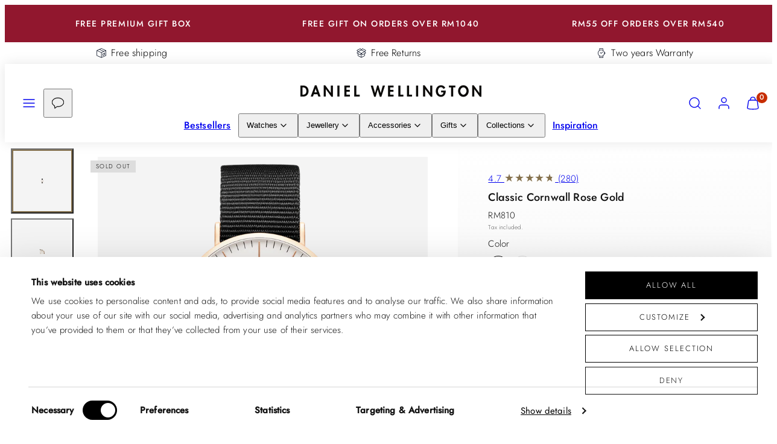

--- FILE ---
content_type: text/html; charset=utf-8
request_url: https://my.danielwellington.com/products/classic-cornwall-eggshell-white-rose-gold
body_size: 71977
content:
<!doctype html>
<html class="no-js template-product" lang="en">
  <head>
    <meta charset="utf-8">
    <meta http-equiv="X-UA-Compatible" content="IE=edge">
    <meta name="viewport" content="width=device-width,initial-scale=1">
    <title>Cornwall - Men&#39;s watch rose gold with NATO strap | DW</title>
    <link rel="preconnect" href="https://cdn.shopify.com" crossorigin>
    <link rel="preconnect" href="https://fonts.shopifycdn.com" crossorigin>
    
    <style data-shopify>
  @font-face {
    font-family: 'DWCaslonItalic';
    src: url( //my.danielwellington.com/cdn/shop/t/64/assets/dw-caslon-italic.woff2?v=73751210790884161421764060872 ) format('woff2');
  }

  @font-face {
    font-family: 'DWCaslon';
    src: url( //my.danielwellington.com/cdn/shop/t/64/assets/dw-caslon.woff2?v=20496372282733223481764060872 ) format('woff2');
  }
  @font-face {
    font-family: 'Jost';
    src: url( //my.danielwellington.com/cdn/shop/t/64/assets/Jost-Light.woff2?v=32488533668796543541764060872 ) format('woff2');
    font-weight: 300;
    size-adjust: 90%;
  }
  @font-face {
    font-family: 'Jost';
    src: url( //my.danielwellington.com/cdn/shop/t/64/assets/Jost-Regular.woff2?v=127405624538829602041764060872 ) format('woff2');
    font-weight: 400;
    size-adjust: 90%;
  }
  @font-face {
    font-family: 'Jost';
    src: url( //my.danielwellington.com/cdn/shop/t/64/assets/Jost-Medium.woff2?v=71645548972911380801764060872 ) format('woff2');
    font-weight: 500;
    size-adjust: 90%;
  }
  @font-face {
    font-family: 'Jost';
    src: url( //my.danielwellington.com/cdn/shop/t/64/assets/Jost-LightItalic.woff2?v=153904684319026987511764060872 ) format('woff2');
    font-weight: 300;
    font-style: italic;
    size-adjust: 90%;
  }
  @font-face {
    font-family: 'Jost';
    src: url( //my.danielwellington.com/cdn/shop/t/64/assets/Jost-Italic.woff2?v=99039844060316234571764060872 ) format('woff2');
    font-weight: 400;
    font-style: italic;
    size-adjust: 90%;
  }
  @font-face {
    font-family: 'Jost';
    src: url( //my.danielwellington.com/cdn/shop/t/64/assets/Jost-MediumItalic.woff2?v=72031567691195890531764060872 ) format('woff2');
    font-weight: 500;
    font-style: italic;
    size-adjust: 90%;
  }
  @font-face {
    font-family: 'BeVietnamPro';
    src: url( //my.danielwellington.com/cdn/shop/t/64/assets/BeVietnamPro-ExtraLight.woff2?v=93925922560254866691764060872 ) format('woff2');
    font-weight: 200;
    size-adjust: 90%;
  }
  @font-face {
    font-family: 'BeVietnamPro';
    src: url( //my.danielwellington.com/cdn/shop/t/64/assets/BeVietnamPro-Light.woff2?v=42713738001361157471764060872 ) format('woff2');
    font-weight: 300;
    size-adjust: 90%;
  }
  @font-face {
    font-family: 'BeVietnamPro';
    src: url( //my.danielwellington.com/cdn/shop/t/64/assets/BeVietnamPro-Regular.woff2?v=54924095310887939301764060872 ) format('woff2');
    font-weight: 400;
    size-adjust: 90%;
  }
  @font-face {
    font-family: 'BeVietnamPro';
    src: url( //my.danielwellington.com/cdn/shop/t/64/assets/BeVietnamPro-Medium.woff2?v=36500274441372499101764060872 ) format('woff2');
    font-weight: 500;
    size-adjust: 90%;
  }
  @font-face {
    font-family: 'BeVietnamPro';
    src: url( //my.danielwellington.com/cdn/shop/t/64/assets/BeVietnamPro-ExtraLightItalic.woff2?v=118673757269395048481764060872 ) format('woff2');
    font-weight: 200;
    font-style: italic;
    size-adjust: 90%;
  }
  @font-face {
    font-family: 'BeVietnamPro';
    src: url( //my.danielwellington.com/cdn/shop/t/64/assets/BeVietnamPro-LightItalic.woff2?v=88466574420185132101764060872 ) format('woff2');
    font-weight: 300;
    font-style: italic;
    size-adjust: 90%;
  }
  @font-face {
    font-family: 'BeVietnamPro';
    src: url( //my.danielwellington.com/cdn/shop/t/64/assets/BeVietnamPro-Italic.woff2?v=46825540601980752601764060872 ) format('woff2');
    font-weight: 400;
    font-style: italic;
    size-adjust: 90%;
  }
  @font-face {
    font-family: 'BeVietnamPro';
    src: url( //my.danielwellington.com/cdn/shop/t/64/assets/BeVietnamPro-MediumItalic.woff2?v=39680121161207034711764060872 ) format('woff2');
    font-weight: 500;
    font-style: italic;
    size-adjust: 90%;
  }
  
    @font-face {
      font-family: 'DWFutura';
      src: url( //my.danielwellington.com/cdn/shop/t/64/assets/dw-futura-light.woff2?v=13624708932343982721764060872 ) format('woff2');
      font-weight: 300;
    }

    @font-face {
      font-family: 'DWFutura';
      src: url( //my.danielwellington.com/cdn/shop/t/64/assets/dw-futura-book.woff2?v=122627138966523575831764060872 ) format('woff2');
      font-weight: 400;
    }

    @font-face {
      font-family: 'DWFutura';
      src: url( //my.danielwellington.com/cdn/shop/t/64/assets/dw-futura-demi.woff2?v=114678242951958962871764060872 ) format('woff2');
      font-weight: 700;
    }
  

  /* Colors - Schemes */
  :root,
    .color-default {
      --color-foreground: #000000;
      --color-background: #ffffff;
      --color-button-foreground: #ffffff;
      --color-button-background: #000000;
      --color-outlines: #000000;
      --color-borders: #f4f4f4;
      --color-overlay: #000000;
      --color-overlay-rgb: 0 0 0;

      --color-card-foreground: #000000;
      --color-card-background: #f4f4f4;
      --gradient-card-background: radial-gradient(rgba(0, 8, 28, 1), rgba(58, 64, 47, 1) 100%);
      --color-background-alt: #f0f0f0;
      }
  
    .color-alternative-1 {
      --color-foreground: #000000;
      --color-background: #f4f4f4;
      --color-button-foreground: #ffffff;
      --color-button-background: #00081c;
      --color-outlines: #00081c;
      --color-borders: #f4f4f4;
      --color-overlay: #f4f4f4;
      --color-overlay-rgb: 244 244 244;

      --color-card-foreground: #111111;
      --color-card-background: #f4f4f4;
      --gradient-card-background: #FFFFFF;
      --color-background-alt: #e5e5e5;
      }
  
    .color-alternative-2 {
      --color-foreground: #ffffff;
      --color-background: #000000;
      --color-button-foreground: #000000;
      --color-button-background: #ffffff;
      --color-outlines: #ffffff;
      --color-borders: #f4f4f4;
      --color-overlay: #000000;
      --color-overlay-rgb: 0 0 0;

      --color-card-foreground: #000000;
      --color-card-background: #f4f4f4;
      --gradient-card-background: radial-gradient(rgba(58, 64, 47, 1) 100%);
      --color-background-alt: #0f0f0f;
      }
  
    .color-overlay-scheme {
      --color-foreground: #ffffff;
      --color-background: #91172e;
      --color-button-foreground: #91172e;
      --color-button-background: #ffffff;
      --color-outlines: #ffffff;
      --color-borders: #dddddd;
      --color-overlay: #000000;
      --color-overlay-rgb: 0 0 0;

      --color-card-foreground: #000000;
      --color-card-background: #f5f5f5;
      --gradient-card-background: #FFFFFF;
      --color-background-alt: #ab1b36;
      }
  
    .color-scheme-9967c46c-4275-4454-8701-1291ca196ddc {
      --color-foreground: #000000;
      --color-background: #ffffff;
      --color-button-foreground: #000000;
      --color-button-background: #ffffff;
      --color-outlines: #ffffff;
      --color-borders: #dddddd;
      --color-overlay: #000000;
      --color-overlay-rgb: 0 0 0;

      --color-card-foreground: #00081c;
      --color-card-background: #f4f4f4;
      --gradient-card-background: radial-gradient(rgba(58, 64, 47, 1) 100%);
      --color-background-alt: #f0f0f0;
      }
  
    .color-scheme-027210d9-fd4e-47a6-9548-ffe09a5e177d {
      --color-foreground: #ffffff;
      --color-background: #ffffff;
      --color-button-foreground: #000000;
      --color-button-background: #ffffff;
      --color-outlines: #ffffff;
      --color-borders: #f4f4f4;
      --color-overlay: #000000;
      --color-overlay-rgb: 0 0 0;

      --color-card-foreground: #ffffff;
      --color-card-background: #00081c;
      --gradient-card-background: radial-gradient(rgba(0, 8, 28, 1), rgba(58, 64, 47, 1) 100%);
      --color-background-alt: #f0f0f0;
      }
  
    .color-scheme-dcfd73d2-fba5-4d33-b097-1997815148f6 {
      --color-foreground: #ffffff;
      --color-background: #e85f70;
      --color-button-foreground: #e85f70;
      --color-button-background: #ffffff;
      --color-outlines: #ffffff;
      --color-borders: #f4f4f4;
      --color-overlay: #000000;
      --color-overlay-rgb: 0 0 0;

      --color-card-foreground: #000000;
      --color-card-background: #f4f4f4;
      --gradient-card-background: radial-gradient(rgba(0, 8, 28, 1), rgba(58, 64, 47, 1) 100%);
      --color-background-alt: #e44458;
      }
  
    .color-scheme-6afd0990-298c-49d9-8daa-d9b659e1062d {
      --color-foreground: #ffffff;
      --color-background: #2c436c;
      --color-button-foreground: #000000;
      --color-button-background: #ffffff;
      --color-outlines: #ffffff;
      --color-borders: #f4f4f4;
      --color-overlay: #000000;
      --color-overlay-rgb: 0 0 0;

      --color-card-foreground: #000000;
      --color-card-background: #f4f4f4;
      --gradient-card-background: radial-gradient(rgba(0, 8, 28, 1), rgba(58, 64, 47, 1) 100%);
      --color-background-alt: #355082;
      }
  
    .color-scheme-ee100514-e8e1-40fd-bbb6-fb49af62f640 {
      --color-foreground: #000000;
      --color-background: #93e2bb;
      --color-button-foreground: #ffffff;
      --color-button-background: #000000;
      --color-outlines: #000000;
      --color-borders: #f4f4f4;
      --color-overlay: #000000;
      --color-overlay-rgb: 0 0 0;

      --color-card-foreground: #93e2bb;
      --color-card-background: #141d2b;
      --gradient-card-background: radial-gradient(rgba(0, 8, 28, 1), rgba(58, 64, 47, 1) 100%);
      --color-background-alt: #7bdcac;
      }
  
    .color-scheme-63a3704c-0bec-4e7b-93a7-7e1a52b63078 {
      --color-foreground: #000000;
      --color-background: #ffffff;
      --color-button-foreground: #000000;
      --color-button-background: #ffffff;
      --color-outlines: #000000;
      --color-borders: #f4f4f4;
      --color-overlay: #000000;
      --color-overlay-rgb: 0 0 0;

      --color-card-foreground: #000000;
      --color-card-background: #f4f4f4;
      --gradient-card-background: radial-gradient(rgba(0, 8, 28, 1), rgba(58, 64, 47, 1) 100%);
      --color-background-alt: #f0f0f0;
      }
  
    .color-scheme-1c3482c7-2148-40e9-938e-6fb5c58318d2 {
      --color-foreground: #111111;
      --color-background: #ffffff;
      --color-button-foreground: #ffffff;
      --color-button-background: #85714d;
      --color-outlines: #000000;
      --color-borders: #dddddd;
      --color-overlay: #000000;
      --color-overlay-rgb: 0 0 0;

      --color-card-foreground: #000000;
      --color-card-background: #f4f4f4;
      --gradient-card-background: radial-gradient(rgba(0, 8, 28, 1), rgba(58, 64, 47, 1) 100%);
      --color-background-alt: #f0f0f0;
      }
  
    .color-scheme-a49abbd8-49ee-465d-a07a-616d64dcdc10 {
      --color-foreground: #ffffff;
      --color-background: #0d4831;
      --color-button-foreground: #0d4831;
      --color-button-background: #ffffff;
      --color-outlines: #ffffff;
      --color-borders: #f4f4f4;
      --color-overlay: #000000;
      --color-overlay-rgb: 0 0 0;

      --color-card-foreground: #ffffff;
      --color-card-background: #0d4831;
      --gradient-card-background: radial-gradient(rgba(0, 8, 28, 1), rgba(58, 64, 47, 1) 100%);
      --color-background-alt: #126243;
      }
  
    .color-scheme-600ca383-cf05-48e4-9c1e-c1db1017e69e {
      --color-foreground: #000000;
      --color-background: #ffffff;
      --color-button-foreground: #bbbbbb;
      --color-button-background: rgba(0,0,0,0);
      --color-outlines: #000000;
      --color-borders: #dddddd;
      --color-overlay: #000000;
      --color-overlay-rgb: 0 0 0;

      --color-card-foreground: #ffffff;
      --color-card-background: #111111;
      --gradient-card-background: radial-gradient(rgba(0, 8, 28, 1), rgba(58, 64, 47, 1) 100%);
      --color-background-alt: #f0f0f0;
      }
  

  body, .color-default, .color-alternative-1, .color-alternative-2, .color-overlay-scheme, .color-scheme-9967c46c-4275-4454-8701-1291ca196ddc, .color-scheme-027210d9-fd4e-47a6-9548-ffe09a5e177d, .color-scheme-dcfd73d2-fba5-4d33-b097-1997815148f6, .color-scheme-6afd0990-298c-49d9-8daa-d9b659e1062d, .color-scheme-ee100514-e8e1-40fd-bbb6-fb49af62f640, .color-scheme-63a3704c-0bec-4e7b-93a7-7e1a52b63078, .color-scheme-1c3482c7-2148-40e9-938e-6fb5c58318d2, .color-scheme-a49abbd8-49ee-465d-a07a-616d64dcdc10, .color-scheme-600ca383-cf05-48e4-9c1e-c1db1017e69e {
    color: var(--color-foreground);
    background-color: var(--color-background);
  }

  :root {
    --ideal-width: 1280px;
    --container-inner-width: min(100vw - var(--container-margin)*2  , var(--ideal-width));

     /* Colors - Status indicator */
    --success: #31862D;
    --success-foreground: #FFFFFF;
    --error: #DD4242;
    --error-foreground: #FFFFFF;

    /* Colors - Special colors */--cart-dot-foreground: #fff;--cart-dot-background: #c72d00;
    --soldout: ;
    --placeholder-bg: rgba(233, 233, 233);
    --review-stars: #85714d;


    /* Typography - Base/Body */
    --font-body-family: Jost, sans-serif;
    --font-body-weight: 300; /* ... */
    --font-body-line-height: 1.3;
    --font-body-letter-spacing: 0.01em;
    --font-body-text-transform: none;

    /* Typography - Heading/Titles */
    --font-heading-family: Jost, sans-serif;
    --font-heading-weight: 500;
    --font-heading-line-height: 1;
    --font-heading-letter-spacing: 0.01em;
    --font-heading-text-transform: none;

    /* Typography - Subheading/Subtitle */--font-subheader-family: var(--font-heading-family);
    --font-subheader-style: var(--font-heading-style);
    --font-subheader-weight: var(--font-heading-weight);--font-subheader-text-transform: none;
    --font-subheader-line-height: ;
    --font-subheader-letter-spacing: 0.01em;

    /* Typography - Buttons */--font-button-family: var(--font-body-family);
    --font-button-style: var(--font-body-style);
    --font-button-weight: var(--font-body-weight);--font-button-text-transform: uppercase;
    --font-button-size: 16px;
    --font-button-letter-spacing: 0.16em;

    /* Typography - Site header */--font-site-header-family: var(--font-heading-family);
    --font-site-header-style: var(--font-heading-style);
    --font-site-header-weight: var(--font-heading-weight);--font-site-header-text-transform: none;
    --font-site-header-size: 16px;
    --font-site-header-letter-spacing: 0.01em;

    /* Typography - Navigation */--font-navigation-family: var(--font-heading-family);
    --font-navigation-style: var(--font-heading-style);
    --font-navigation-weight: var(--font-heading-weight);--font-navigation-text-transform: none;

    --font-navigation-size: 15px;
    --font-navigation-line-height: 1.5;
    --font-navigation-letter-spacing: 0.01em;

    /* Badges */--font-badge-family: var(--font-body-family);
    --font-badge-style: var(--font-body-style);
    --font-badge-weight: var(--font-body-weight);--font-badge-text-transform: uppercase;

    --font-badge-size: 10px;
    --font-badge-letter-spacing: 0.15em;
    --badge-border-radius: 0px;

    /* Drawers */
    --drawers-overlay-alpha: 0.64;
    --drawers-overlay-blur: 10px;

    /* Modals */
    --modals-overlay-alpha: 0.3;
    --modals-overlay-blur: 4px;

    /* Cards */
    --card-border-radius: 0px;
    --card-body-padding: 16px;
    --card-media-padding: 16px;

    /* Aesthetics */
    --button-border-radius: 0px;
    --button-padding: 0.9em 2.6em;
    --button-round-padding: 0.9em;
    --modal-border-radius: 0px;
    --icon-stroke: 1.4;
    --icon-stroke-px: 1.4px;--br-img: 0px;/* Forms and inputs */
    --input-background: #FFFFFF;
    --input-foreground: #111111;
    --input-border-width: 1px;
    --input-border-color: #DDDDDD;
    --input-border-radius: 0;
    /* --input-box-shadow: inset 2px 2px 8px rgba(0,0,0,.25); */
    --input-box-shadow: 0;
    --input-letter-spacing: 0;

    /* Other */--css-icon-close: url("data:image/svg+xml,%3Csvg version='1.1' xmlns='http://www.w3.org/2000/svg' x='0px' y='0px' width='44px' height='44px' viewBox='0 0 44 44' %3E%3Cstyle type='text/css'%3E .line%7Bfill:none;stroke:%23000000;stroke-linecap:round;stroke-width:1.4;stroke-linejoin:round;%7D%0A%3C/style%3E%3Ccircle cx='22' cy='22' r='18' fill='%23ffffff' /%3E%3Cline class='line' x1='27' y1='17' x2='17' y2='27'/%3E%3Cline class='line' x1='17' y1='17' x2='27' y2='27'/%3E%3C/svg%3E");
    --css-icon-full-screen: url("data:image/svg+xml,%3Csvg version='1.1' xmlns='http://www.w3.org/2000/svg' x='0px' y='0px' width='44px' height='44px' viewBox='0 0 44 44' %3E%3Cstyle type='text/css'%3E .line%7Bfill:none;stroke:%23000000;stroke-linecap:round;stroke-width:1.4;stroke-linejoin:round;%7D%0A%3C/style%3E%3Ccircle cx='22' cy='22' r='18' fill='%23ffffff' /%3E%3Cpolyline class='line' points='15 20 15 15 20 15'/%3E %3Cpolyline class='line' points='24 15 29 15 29 20'/%3E %3Cpolyline class='line' points='29 24 29 29 24 29'/%3E %3Cpolyline class='line' points='20 29 15 29 15 24'/%3E %3Cline class='line' x1='15' y1='15' x2='19' y2='19'/%3E %3Cline class='line' x1='29' y1='15' x2='25' y2='19'/%3E %3Cline class='line' x1='29' y1='29' x2='25' y2='25'/%3E %3Cline class='line' x1='15' y1='29' x2='19' y2='25'/%3E%3C/svg%3E");
    --css-icon-zoom-in: url("data:image/svg+xml,%3Csvg version='1.1' xmlns='http://www.w3.org/2000/svg' x='0px' y='0px' width='44px' height='44px' viewBox='0 0 44 44' %3E%3Cstyle type='text/css'%3E .line%7Bfill:none;stroke:%23000000;stroke-linecap:round;stroke-width:1.4;stroke-linejoin:round;%7D%0A%3C/style%3E%3Ccircle cx='22' cy='22' r='18' fill='%23ffffff' /%3E%3Ccircle class='line' cx='21' cy='21' r='6'/%3E%3Cline class='line' x1='21' y1='19' x2='21' y2='23'/%3E%3Cline class='line' x1='19' y1='21' x2='23' y2='21'/%3E%3Cline class='line' x1='29.6' y1='29.6' x2='25.2' y2='25.2'/%3E%3C/svg%3E");
    --sticky-header-margin-top: 0;
  }

  html {font-size: 62.5%;

    --gutter: 10px;
    --container-margin: 10px;
    --grid-gap: 10px;--max-col-width: 97px
  }

  h3.card-title.h5 {
    font-size: 1.6rem;
  }

  @media only screen and (min-width: 768px) {
    html {font-size: 52.083333333333336%;
      --gutter: 10px;
      --container-margin: 10px;
    }

    :root {
      --card-body-padding: 24px;
      --card-media-padding: 24px;
    }

    h3.card-title.h5 {
      font-size: 1.8rem;
    }
  }/* ---------- */
  /* TYPOGRAPHY */
  body     { --font-size: 1.6rem }
  h1,.h1   { --font-size: 3.2rem }
  h2,.h2   { --font-size: 2.6rem }
  h3,.h3   { --font-size: 2.2rem }
  h4,.h4   { --font-size: 2.0rem }
  h5,.h5   { --font-size: 1.8rem }
  h6,.h6   { --font-size: 1.6rem }
  .caption { --font-size: 1.2rem }

  body, .font-body {
    font-size: var(--font-size);
    font-family: var(--font-body-family);
    font-style: var(--font-body-style);
    font-weight: var(--font-body-weight);
    line-height: var(--font-body-line-height);
    letter-spacing: var(--font-body-letter-spacing);
  }

  h1,h2,h3,h4,h5,h6,
  .h1,.h2,.h3,.h4,.h5,.h6 {
    font-size: var(--font-size);
    font-family: var(--font-heading-family);
    font-style: var(--font-heading-style);
    font-weight: var(--font-heading-weight);
    line-height: var(--font-heading-line-height);
    letter-spacing: var(--font-heading-letter-spacing);
    text-transform: var(--font-heading-text-transform);
    word-break: break-word;
  }

  @media only screen and (min-width: 768px) {
    body     { --font-size: 1.8rem }
    h1,.h1   { --font-size: 4.0rem }
    h2,.h2   { --font-size: 3.2rem }
    h3,.h3   { --font-size: 2.6rem }
    h4,.h4   { --font-size: 2.2rem }
    h5,.h5   { --font-size: 2.0rem }
    h6,.h6   { --font-size: 1.8rem }
    .caption { --font-size: 1.4rem }
  }

  /* Size modifiers */
  .size--nano, .rte.size--nano *              { font-size: calc(var(--font-size)*0.65) }
  .size--tiny, .rte.size--tiny *              { font-size: calc(var(--font-size)*0.75) }
  .size--small, .rte.size--small *            { font-size: calc(var(--font-size)*0.85) }
  .size--default, .rte.size--default *        { font-size: var(--font-size) }
  .size--large, .rte.size--large *            { font-size: calc(var(--font-size)*1.25) }
  .size--huge, .rte.size--huge *              { font-size: calc(var(--font-size)*1.50) }
  .size--gigantic, .rte.size--gigantic *      { font-size: calc(var(--font-size)*2.00) }
  .size--outrageous, .rte.size--outrageous *  { font-size: calc(var(--font-size)*3.00) }

  .btn.size--nano       { font-size: calc(var(--font-button-size)*0.65) !important }
  .btn.size--tiny       { font-size: calc(var(--font-button-size)*0.75) !important }
  .btn.size--small      { font-size: calc(var(--font-button-size)*0.85) !important }
  .btn.size--default    { font-size: var(--font-button-size) !important }
  .btn.size--large      { font-size: calc(var(--font-button-size)*1.25) !important }
  .btn.size--huge       { font-size: calc(var(--font-button-size)*1.50) !important }
  .btn.size--gigantic   { font-size: calc(var(--font-button-size)*2.00) !important }
  .btn.size--outrageous { font-size: calc(var(--font-button-size)*3.00) !important }

  @media only screen and (min-width: 768px) {
    .sm-size--nano, .rte.sm-size--nano *              { font-size: calc(var(--font-size)*0.65) }
    .sm-size--tiny, .rte.sm-size--tiny *              { font-size: calc(var(--font-size)*0.75) }
    .sm-size--small, .rte.sm-size--small *            { font-size: calc(var(--font-size)*0.85) }
    .sm-size--default, .rte.sm-size--default *        { font-size: var(--font-size) }
    .sm-size--large, .rte.sm-size--large *            { font-size: calc(var(--font-size)*1.25) }
    .sm-size--huge, .rte.sm-size--huge *              { font-size: calc(var(--font-size)*1.50) }
    .sm-size--gigantic, .rte.sm-size--gigantic *      { font-size: calc(var(--font-size)*2.00) }
    .sm-size--outrageous, .rte.sm-size--outrageous *  { font-size: calc(var(--font-size)*3.00) }

    .btn.sm-size--nano       { font-size: calc(var(--font-button-size)*0.65) !important }
    .btn.sm-size--tiny       { font-size: calc(var(--font-button-size)*0.75) !important }
    .btn.sm-size--small      { font-size: calc(var(--font-button-size)*0.85) !important }
    .btn.sm-size--default    { font-size: var(--font-button-size) !important }
    .btn.sm-size--large      { font-size: calc(var(--font-button-size)*1.25) !important }
    .btn.sm-size--huge       { font-size: calc(var(--font-button-size)*1.50) !important }
    .btn.sm-size--gigantic   { font-size: calc(var(--font-button-size)*2.00) !important }
    .btn.sm-size--outrageous { font-size: calc(var(--font-button-size)*3.00) !important }
  }

  /* Style modifiers */
  .style--subdued   { opacity: 0.65 }
  .style--semisubdued   { opacity: 0.8 }

  .subheading {
    font-family: var(--font-subheader-family);
    font-weight: var(--font-subheader-weight);
    font-style: var(--font-subheader-style);
    letter-spacing: var(--font-subheader-letter-spacing);
    line-height:  var(--font-subheader-line-height);
    text-transform: var(--font-subheader-text-transform);
  }@media only screen and (min-width: 768px) {
    .gridy-arrows {
      opacity: 0 !important;
      transform: scale(0.95) !important;
      transition: all 0.3s ease-in-out !important;
    }
    .gridy-slider:hover .gridy-arrows {
      opacity: 1 !important;
      transform: scale(1.0) !important;
    }
  }</style>


    <link href="//my.danielwellington.com/cdn/shop/t/64/assets/accessibility.css?v=174631289041109211661764060872" rel="stylesheet" type="text/css" media="all" />
    <link href="//my.danielwellington.com/cdn/shop/t/64/assets/reset.css?v=182623807648164772411764060872" rel="stylesheet" type="text/css" media="all" />
    <link href="//my.danielwellington.com/cdn/shop/t/64/assets/critical.css?v=126861760556125309591764060872" rel="stylesheet" type="text/css" media="all" />
    <link href="//my.danielwellington.com/cdn/shop/t/64/assets/template-product.css?v=146358850456561603081764060872" rel="stylesheet" type="text/css" media="all" />
    <link href="//my.danielwellington.com/cdn/shop/t/64/assets/component-grid.css?v=140018281272922422431764060872" rel="stylesheet" type="text/css" media="all" />
    <link href="//my.danielwellington.com/cdn/shop/t/64/assets/component-card.css?v=129803086968172345951764060872" rel="stylesheet" type="text/css" media="all" />
    <link href="//my.danielwellington.com/cdn/shop/t/64/assets/component-gridy-slider.css?v=97682271239653761771764060872" rel="stylesheet" type="text/css" media="all" />
    
    
    <link rel="preload" as="font" fetchpriority="high" href="//my.danielwellington.com/cdn/shop/t/64/assets/Jost-Light.woff2?v=32488533668796543541764060872" type="font/woff2" crossorigin>
    <link rel="preload" as="font" fetchpriority="high" href="//my.danielwellington.com/cdn/shop/t/64/assets/Jost-Medium.woff2?v=71645548972911380801764060872" type="font/woff2" crossorigin>
    <link rel="preload" as="style" fetchpriority="low" href="//my.danielwellington.com/cdn/shop/t/64/assets/animations.css?v=174467380770972190571764060872" onload="this.rel='stylesheet'">
    <link rel="preload" as="style" fetchpriority="low" href="//my.danielwellington.com/cdn/shop/t/64/assets/component-product-form.css?v=176190798429204325711764060872" onload="this.rel='stylesheet'">
    <link rel="preload" as="image" href="//my.danielwellington.com/cdn/shop/products/9f4439e3e557939770267dfeeee32a9cf0e9958f.png?v=1678266201&width=800" media="(min-width: 768px)">
    
    <link rel="stylesheet" href="//my.danielwellington.com/cdn/shop/t/64/assets/component-cart.css?v=137283721324838230651764060872" media="print" onload="this.media='all'">
    
    
    <noscript>
    <link href="//my.danielwellington.com/cdn/shop/t/64/assets/animations.css?v=174467380770972190571764060872" rel="stylesheet" type="text/css" media="all" />
    <link href="//my.danielwellington.com/cdn/shop/t/64/assets/component-product-form.css?v=176190798429204325711764060872" rel="stylesheet" type="text/css" media="all" />
    <link href="//my.danielwellington.com/cdn/shop/t/64/assets/component-cart.css?v=137283721324838230651764060872" rel="stylesheet" type="text/css" media="all" />
    </noscript>
      <script
        id="Cookiebot"
        src="https://consent.cookiebot.com/uc.js"
        data-cbid="751aebe1-46c7-4132-a567-632b0372ceea"
        data-widget-enabled="false"
        data-blockingmode="auto"
        
      ></script>
    

    <script src="//my.danielwellington.com/cdn/shop/t/64/assets/dw-datalayer.js?v=37468693240925164801764060872" defer></script>
    

    
    <script type="text/javascript" src="//my.danielwellington.com/cdn/shop/t/64/assets/global.js?v=137264799781070388461764060872" defer></script>
    <script src="//my.danielwellington.com/cdn/shop/t/64/assets/dw-affiliates.js?v=147543772838227517911764060872" defer></script>
    <script type="text/javascript" data-loading="lazy" data-src="//my.danielwellington.com/cdn/shop/t/64/assets/component-predictive-search.js?v=60418309018047240721764060872"></script>
    <script type="text/javascript" src="//my.danielwellington.com/cdn/shop/t/64/assets/component-product-form.js?v=155584116461278026891764060872" defer></script>
    <script type="text/javascript" src="//my.danielwellington.com/cdn/shop/t/64/assets/component-animations.js?v=106395632766080296651764060872" defer></script>

    <script>window.performance && window.performance.mark && window.performance.mark('shopify.content_for_header.start');</script><meta id="shopify-digital-wallet" name="shopify-digital-wallet" content="/68716658997/digital_wallets/dialog">
<link rel="alternate" type="application/json+oembed" href="https://my.danielwellington.com/products/classic-cornwall-eggshell-white-rose-gold.oembed">
<script async="async" src="/checkouts/internal/preloads.js?locale=en-MY"></script>
<script id="shopify-features" type="application/json">{"accessToken":"247c17ed91eeca4e450ded92ad2e6163","betas":["rich-media-storefront-analytics"],"domain":"my.danielwellington.com","predictiveSearch":true,"shopId":68716658997,"locale":"en"}</script>
<script>var Shopify = Shopify || {};
Shopify.shop = "daniel-wellington-malaysia.myshopify.com";
Shopify.locale = "en";
Shopify.currency = {"active":"MYR","rate":"1.0"};
Shopify.country = "MY";
Shopify.theme = {"name":"T3 Holidays 2025","id":184045863221,"schema_name":"Taiga","schema_version":"3.9.0","theme_store_id":null,"role":"main"};
Shopify.theme.handle = "null";
Shopify.theme.style = {"id":null,"handle":null};
Shopify.cdnHost = "my.danielwellington.com/cdn";
Shopify.routes = Shopify.routes || {};
Shopify.routes.root = "/";</script>
<script type="module">!function(o){(o.Shopify=o.Shopify||{}).modules=!0}(window);</script>
<script>!function(o){function n(){var o=[];function n(){o.push(Array.prototype.slice.apply(arguments))}return n.q=o,n}var t=o.Shopify=o.Shopify||{};t.loadFeatures=n(),t.autoloadFeatures=n()}(window);</script>
<script id="shop-js-analytics" type="application/json">{"pageType":"product"}</script>
<script defer="defer" async type="module" src="//my.danielwellington.com/cdn/shopifycloud/shop-js/modules/v2/client.init-shop-cart-sync_dlpDe4U9.en.esm.js"></script>
<script defer="defer" async type="module" src="//my.danielwellington.com/cdn/shopifycloud/shop-js/modules/v2/chunk.common_FunKbpTJ.esm.js"></script>
<script type="module">
  await import("//my.danielwellington.com/cdn/shopifycloud/shop-js/modules/v2/client.init-shop-cart-sync_dlpDe4U9.en.esm.js");
await import("//my.danielwellington.com/cdn/shopifycloud/shop-js/modules/v2/chunk.common_FunKbpTJ.esm.js");

  window.Shopify.SignInWithShop?.initShopCartSync?.({"fedCMEnabled":true,"windoidEnabled":true});

</script>
<script>(function() {
  var isLoaded = false;
  function asyncLoad() {
    if (isLoaded) return;
    isLoaded = true;
    var urls = ["https:\/\/static.klaviyo.com\/onsite\/js\/klaviyo.js?company_id=R6w3BJ\u0026shop=daniel-wellington-malaysia.myshopify.com","https:\/\/cdn.shopify.com\/s\/files\/1\/0687\/1665\/8997\/t\/2\/assets\/zendesk-embeddable.js?v=1678276890\u0026shop=daniel-wellington-malaysia.myshopify.com","https:\/\/storage.googleapis.com\/prd-bb-scripts\/brandbassador\/bb-frontend.js?shop=daniel-wellington-malaysia.myshopify.com","https:\/\/d38xvr37kwwhcm.cloudfront.net\/js\/grin-sdk.js?shop=daniel-wellington-malaysia.myshopify.com"];
    for (var i = 0; i < urls.length; i++) {
      var s = document.createElement('script');
      s.type = 'text/javascript';
      s.async = true;
      s.src = urls[i];
      var x = document.getElementsByTagName('script')[0];
      x.parentNode.insertBefore(s, x);
    }
  };
  if(window.attachEvent) {
    window.attachEvent('onload', asyncLoad);
  } else {
    window.addEventListener('load', asyncLoad, false);
  }
})();</script>
<script id="__st">var __st={"a":68716658997,"offset":28800,"reqid":"28f7990e-5449-467e-b037-3c7faa9a653c-1765643851","pageurl":"my.danielwellington.com\/products\/classic-cornwall-eggshell-white-rose-gold","u":"1f32b57632f0","p":"product","rtyp":"product","rid":8161359692085};</script>
<script>window.ShopifyPaypalV4VisibilityTracking = true;</script>
<script id="captcha-bootstrap">!function(){'use strict';const t='contact',e='account',n='new_comment',o=[[t,t],['blogs',n],['comments',n],[t,'customer']],c=[[e,'customer_login'],[e,'guest_login'],[e,'recover_customer_password'],[e,'create_customer']],r=t=>t.map((([t,e])=>`form[action*='/${t}']:not([data-nocaptcha='true']) input[name='form_type'][value='${e}']`)).join(','),a=t=>()=>t?[...document.querySelectorAll(t)].map((t=>t.form)):[];function s(){const t=[...o],e=r(t);return a(e)}const i='password',u='form_key',d=['recaptcha-v3-token','g-recaptcha-response','h-captcha-response',i],f=()=>{try{return window.sessionStorage}catch{return}},m='__shopify_v',_=t=>t.elements[u];function p(t,e,n=!1){try{const o=window.sessionStorage,c=JSON.parse(o.getItem(e)),{data:r}=function(t){const{data:e,action:n}=t;return t[m]||n?{data:e,action:n}:{data:t,action:n}}(c);for(const[e,n]of Object.entries(r))t.elements[e]&&(t.elements[e].value=n);n&&o.removeItem(e)}catch(o){console.error('form repopulation failed',{error:o})}}const l='form_type',E='cptcha';function T(t){t.dataset[E]=!0}const w=window,h=w.document,L='Shopify',v='ce_forms',y='captcha';let A=!1;((t,e)=>{const n=(g='f06e6c50-85a8-45c8-87d0-21a2b65856fe',I='https://cdn.shopify.com/shopifycloud/storefront-forms-hcaptcha/ce_storefront_forms_captcha_hcaptcha.v1.5.2.iife.js',D={infoText:'Protected by hCaptcha',privacyText:'Privacy',termsText:'Terms'},(t,e,n)=>{const o=w[L][v],c=o.bindForm;if(c)return c(t,g,e,D).then(n);var r;o.q.push([[t,g,e,D],n]),r=I,A||(h.body.append(Object.assign(h.createElement('script'),{id:'captcha-provider',async:!0,src:r})),A=!0)});var g,I,D;w[L]=w[L]||{},w[L][v]=w[L][v]||{},w[L][v].q=[],w[L][y]=w[L][y]||{},w[L][y].protect=function(t,e){n(t,void 0,e),T(t)},Object.freeze(w[L][y]),function(t,e,n,w,h,L){const[v,y,A,g]=function(t,e,n){const i=e?o:[],u=t?c:[],d=[...i,...u],f=r(d),m=r(i),_=r(d.filter((([t,e])=>n.includes(e))));return[a(f),a(m),a(_),s()]}(w,h,L),I=t=>{const e=t.target;return e instanceof HTMLFormElement?e:e&&e.form},D=t=>v().includes(t);t.addEventListener('submit',(t=>{const e=I(t);if(!e)return;const n=D(e)&&!e.dataset.hcaptchaBound&&!e.dataset.recaptchaBound,o=_(e),c=g().includes(e)&&(!o||!o.value);(n||c)&&t.preventDefault(),c&&!n&&(function(t){try{if(!f())return;!function(t){const e=f();if(!e)return;const n=_(t);if(!n)return;const o=n.value;o&&e.removeItem(o)}(t);const e=Array.from(Array(32),(()=>Math.random().toString(36)[2])).join('');!function(t,e){_(t)||t.append(Object.assign(document.createElement('input'),{type:'hidden',name:u})),t.elements[u].value=e}(t,e),function(t,e){const n=f();if(!n)return;const o=[...t.querySelectorAll(`input[type='${i}']`)].map((({name:t})=>t)),c=[...d,...o],r={};for(const[a,s]of new FormData(t).entries())c.includes(a)||(r[a]=s);n.setItem(e,JSON.stringify({[m]:1,action:t.action,data:r}))}(t,e)}catch(e){console.error('failed to persist form',e)}}(e),e.submit())}));const S=(t,e)=>{t&&!t.dataset[E]&&(n(t,e.some((e=>e===t))),T(t))};for(const o of['focusin','change'])t.addEventListener(o,(t=>{const e=I(t);D(e)&&S(e,y())}));const B=e.get('form_key'),M=e.get(l),P=B&&M;t.addEventListener('DOMContentLoaded',(()=>{const t=y();if(P)for(const e of t)e.elements[l].value===M&&p(e,B);[...new Set([...A(),...v().filter((t=>'true'===t.dataset.shopifyCaptcha))])].forEach((e=>S(e,t)))}))}(h,new URLSearchParams(w.location.search),n,t,e,['guest_login'])})(!0,!0)}();</script>
<script integrity="sha256-52AcMU7V7pcBOXWImdc/TAGTFKeNjmkeM1Pvks/DTgc=" data-source-attribution="shopify.loadfeatures" defer="defer" src="//my.danielwellington.com/cdn/shopifycloud/storefront/assets/storefront/load_feature-81c60534.js" crossorigin="anonymous"></script>
<script data-source-attribution="shopify.dynamic_checkout.dynamic.init">var Shopify=Shopify||{};Shopify.PaymentButton=Shopify.PaymentButton||{isStorefrontPortableWallets:!0,init:function(){window.Shopify.PaymentButton.init=function(){};var t=document.createElement("script");t.src="https://my.danielwellington.com/cdn/shopifycloud/portable-wallets/latest/portable-wallets.en.js",t.type="module",document.head.appendChild(t)}};
</script>
<script data-source-attribution="shopify.dynamic_checkout.buyer_consent">
  function portableWalletsHideBuyerConsent(e){var t=document.getElementById("shopify-buyer-consent"),n=document.getElementById("shopify-subscription-policy-button");t&&n&&(t.classList.add("hidden"),t.setAttribute("aria-hidden","true"),n.removeEventListener("click",e))}function portableWalletsShowBuyerConsent(e){var t=document.getElementById("shopify-buyer-consent"),n=document.getElementById("shopify-subscription-policy-button");t&&n&&(t.classList.remove("hidden"),t.removeAttribute("aria-hidden"),n.addEventListener("click",e))}window.Shopify?.PaymentButton&&(window.Shopify.PaymentButton.hideBuyerConsent=portableWalletsHideBuyerConsent,window.Shopify.PaymentButton.showBuyerConsent=portableWalletsShowBuyerConsent);
</script>
<script data-source-attribution="shopify.dynamic_checkout.cart.bootstrap">document.addEventListener("DOMContentLoaded",(function(){function t(){return document.querySelector("shopify-accelerated-checkout-cart, shopify-accelerated-checkout")}if(t())Shopify.PaymentButton.init();else{new MutationObserver((function(e,n){t()&&(Shopify.PaymentButton.init(),n.disconnect())})).observe(document.body,{childList:!0,subtree:!0})}}));
</script>
<link id="shopify-accelerated-checkout-styles" rel="stylesheet" media="screen" href="https://my.danielwellington.com/cdn/shopifycloud/portable-wallets/latest/accelerated-checkout-backwards-compat.css" crossorigin="anonymous">
<style id="shopify-accelerated-checkout-cart">
        #shopify-buyer-consent {
  margin-top: 1em;
  display: inline-block;
  width: 100%;
}

#shopify-buyer-consent.hidden {
  display: none;
}

#shopify-subscription-policy-button {
  background: none;
  border: none;
  padding: 0;
  text-decoration: underline;
  font-size: inherit;
  cursor: pointer;
}

#shopify-subscription-policy-button::before {
  box-shadow: none;
}

      </style>
<link rel="stylesheet" media="screen" href="//my.danielwellington.com/cdn/shop/t/64/compiled_assets/styles.css?7231">
<script id="sections-script" data-sections="product-recommendations" defer="defer" src="//my.danielwellington.com/cdn/shop/t/64/compiled_assets/scripts.js?7231"></script>
<script id="snippets-script" data-snippets="dw-product-template-compatible-products" defer="defer" src="//my.danielwellington.com/cdn/shop/t/64/compiled_assets/snippet-scripts.js?7231"></script>
<script>window.performance && window.performance.mark && window.performance.mark('shopify.content_for_header.end');</script>

    <meta name="description" content="Men&#39;s watch with rose gold details and black watch strap. A watch for men who wants style. Buy men&#39;s style watches online at Daniel Wellington.">
    <meta name="robots" content="all">

    <link rel="canonical" href="https://my.danielwellington.com/products/classic-cornwall-eggshell-white-rose-gold">    <meta property="og:site_name" content="Daniel Wellington">
    <meta property="og:url" content="https://my.danielwellington.com/products/classic-cornwall-eggshell-white-rose-gold">
    <meta property="og:title" content="Cornwall - Men&#39;s watch rose gold with NATO strap | DW">
    <meta property="og:type" content="product">
    <meta property="og:description" content="Men&#39;s watch with rose gold details and black watch strap. A watch for men who wants style. Buy men&#39;s style watches online at Daniel Wellington.">

    <meta property="og:image" content="http://my.danielwellington.com/cdn/shop/products/9f4439e3e557939770267dfeeee32a9cf0e9958f.png?v=1678266201">
    <meta property="og:image:secure_url" content="https://my.danielwellington.com/cdn/shop/products/9f4439e3e557939770267dfeeee32a9cf0e9958f.png?v=1678266201">
    <meta property="og:image:width" content="2000">
    <meta property="og:image:height" content="2000">

    <meta property="og:price:amount" content="810">
    <meta property="og:price:currency" content="MYR">
    <meta name="twitter:card" content="summary_large_image">
    <meta name="twitter:title" content="Cornwall - Men&#39;s watch rose gold with NATO strap | DW">
    <meta name="twitter:description" content="Men&#39;s watch with rose gold details and black watch strap. A watch for men who wants style. Buy men&#39;s style watches online at Daniel Wellington.">

    <script>
      document.documentElement.className = document.documentElement.className.replace('no-js', 'js');
    </script>

    
    
    <script>
      window.kindlyOptions = {
        context: {
          shopify_store_name: "daniel-wellington-malaysia",
          shopify_language: "EN",
          shopify_market: "MY"
        },
        language: "en",
        bubbleHidden: true
      };
    </script>
    <script
      id="kindly-chat"
      src="https://chat.kindlycdn.com/kindly-chat.js"
      data-bot-key="7904986c-5ad5-4612-927c-c1e192204277"
      data-shadow-dom
      defer
    ></script><script
      id="kindly-zendesk-handover"
      src="https://zendesk-handover.kindly.ai/app.js"
      defer
    ></script>
    
    <script src="//my.danielwellington.com/cdn/shop/t/64/assets/dw-kindly.js?v=14353074601122918941764060872" defer></script>
  

    <meta name="theme-color" content="">
    <link rel="shortcut icon" href="//my.danielwellington.com/cdn/shop/files/black_dw_logo.png?crop=center&height=32&v=1677843286&width=32" type="image/png" />
    


      
        
          <script src='https://static.klaviyo.com/onsite/js/klaviyo.js?company_id=R6w3BJ&shop=daniel-wellington-malaysia.myshopify.com' async></script>
<script src='https://cdn.shopify.com/s/files/1/0687/1665/8997/t/2/assets/zendesk-embeddable.js?v=1678276890&shop=daniel-wellington-malaysia.myshopify.com' async></script>
<script src='https://storage.googleapis.com/prd-bb-scripts/brandbassador/bb-frontend.js?shop=daniel-wellington-malaysia.myshopify.com' async></script>
<script src='https://d38xvr37kwwhcm.cloudfront.net/js/grin-sdk.js?shop=daniel-wellington-malaysia.myshopify.com' async></script>
        
        <link rel="alternate" hreflang="x-default" href="https://www.danielwellington.com/products/classic-cornwall-eggshell-white-rose-gold">


    
              <link rel="alternate" hreflang="en-AU" href="https://au.danielwellington.com/products/classic-cornwall-eggshell-white-rose-gold">
              <link rel="alternate" hreflang="en-US" href="https://us.danielwellington.com/products/classic-cornwall-eggshell-white-rose-gold">
              <link rel="alternate" hreflang="en-GB" href="https://uk.danielwellington.com/products/classic-cornwall-eggshell-white-rose-gold">
              <link rel="alternate" hreflang="ko-KR" href="https://kr.danielwellington.com/products/classic-cornwall-eggshell-white-rose-gold">
              <link rel="alternate" hreflang="en-MY" href="https://my.danielwellington.com/products/classic-cornwall-eggshell-white-rose-gold">
              <link rel="alternate" hreflang="ja-JP" href="https://jp.danielwellington.com/products/classic-cornwall-eggshell-white-rose-gold">
              <link rel="alternate" hreflang="en-IN" href="https://in.danielwellington.com/products/classic-cornwall-eggshell-white-rose-gold">
<script>
    const amountToMajor = (amount) => amount / 100;const UTM_STORAGE_KEY = 'sp_utm';
    const REFERRER_STORAGE_KEY = 'sp_ref';

    function getUtmParamsFromUrl() {
        const urlParams = new URLSearchParams(window.location.search);
        const utm = {};
        urlParams.forEach((value, key) => {
            if (key.startsWith('utm_') || key === 'gclid') {
                utm[key] = value;
            }
        });
        return Object.keys(utm).length > 0 ? utm : null;
    }

    function storeRefParams() {
        const urlParams = new URLSearchParams(window.location.search);

        const referrer = urlParams.get(REFERRER_STORAGE_KEY) || document.referrer;
        if (referrer && !referrer.includes('danielwellington.com')) {
            window.sessionStorage.setItem(REFERRER_STORAGE_KEY, referrer);
        }

        const utm = getUtmParamsFromUrl();
        if (!utm) {
            return;
        }

        window.sessionStorage.setItem(UTM_STORAGE_KEY, JSON.stringify(utm));
    }

    function clearRefFromStorage() {
        window.sessionStorage.removeItem(UTM_STORAGE_KEY);
        window.sessionStorage.removeItem(REFERRER_STORAGE_KEY);
    }

    function addRefToSnowplow(tony) {
        const utmParams = window.sessionStorage.getItem(UTM_STORAGE_KEY);
        if (utmParams) {
            const utm = JSON.parse(utmParams);
            const currentUrl = new URL(window.location.href);
            Object.keys(utm).forEach((key) => {
                currentUrl.searchParams.append(key, utm[key]);
            });
            tony('setCustomUrl', currentUrl.href);
        }

        const spReferrer = window.sessionStorage.getItem(REFERRER_STORAGE_KEY);
        if (spReferrer) {
            tony('setReferrerUrl', spReferrer);
        }
    }

    


    const trackingUrl = 'https://t.danielwellington.com';
    const initOptions = {
        postPath: '/f72dc/yd0',
        cookieDomain: '.danielwellington.com'
    };
    let isPageReferrerSent = false;

    const setupTracking = (anonymousTracking) => {
        if (anonymousTracking) {
            initOptions.anonymousTracking = {
                withServerAnonymisation: true
            };
            storeRefParams();
        }

        ;(function (p, l, o, w, i, n, g) {
            if (!p[i]) {
                p.GlobalSnowplowNamespace = p.GlobalSnowplowNamespace || [];
                p.GlobalSnowplowNamespace.push(i);
                p[i] = function () {
                    (p[i].q = p[i].q || []).push(arguments)
                };
                p[i].q = p[i].q || [];
                n = l.createElement(o);
                g = l.getElementsByTagName(o)[0];
                n.async = 1;
                n.src = w;
                g.parentNode.insertBefore(n, g)
            }
        }(window, document, "script", "//my.danielwellington.com/cdn/shop/t/64/assets/tony.js?v=28869221527521637331764060872", "tony"));
        window.tony('newTracker', 'dw', trackingUrl, initOptions);
        addRefToSnowplow(window.tony);
        window.tony('enableActivityTracking:dw', {
            minimumVisitLength: 30,
            heartbeatDelay: 10
        });

        const pageViewContext = [{
            schema: 'iglu:com.danielwellington/shopify/jsonschema/1-0-0',
            data: {
                country: Shopify.country
            }
        }];

        if (!anonymousTracking) {
            let utm = getUtmParamsFromUrl()
            if (!utm) {
                const utmFromStorage = window.sessionStorage.getItem(UTM_STORAGE_KEY);
                if (utmFromStorage) {
                    try {
                        utm = JSON.parse(utmFromStorage);
                    } catch (e) {
                        console.error('Failed to parse UTM params from storage', e);
                    }
                }
            }
            if (utm) {
                pageViewContext.push({
                    schema: 'iglu:com.danielwellington/dw_utm/jsonschema/1-0-0',
                    data: {
                        utm
                    }
                });
            }
            clearRefFromStorage();
        }

        window.tony('trackPageView', { context: pageViewContext });

        isPageReferrerSent = !anonymousTracking;

        window.tony('addPlugin:dw',
            'https://cdn.jsdelivr.net/npm/@snowplow/browser-plugin-snowplow-ecommerce@latest/dist/index.umd.min.js',
            ['snowplowEcommerceAccelerator', 'SnowplowEcommercePlugin',]
        );

        function mapJsonProductDataToSnowplow(product, index) {
            return {
                id: product.details.sku,
                name: product.product.title,
                brand: product.product.vendor,
                category: product.product.type,
                price: amountToMajor(product.product.price),
                inventory_status: product.details.outOfStock === 'yes' ? "out of stock" : "in stock",
                currency: 'MYR',
                position: index
            };
        }

        document.addEventListener('promoView', (event) => {
            window.tony('trackPromotionView:dw', event.detail);
        });

        document.addEventListener('promoClick', (event) => {
            window.tony('trackPromotionClick:dw', event.detail);
        });

        document.addEventListener('productListView', (event) => {
            const productListViewEvent = {
                name: event.detail.name,
                products: event.detail.products
            };
            window.tony('trackProductListView:dw', productListViewEvent);
        });

        document.addEventListener('productListClick', (event) => {
            const productListClickEvent = {
                name: event.detail.name,
                product: event.detail.product
            };
            window.tony('trackProductListClick:dw', productListClickEvent);
        });window.tony('addPlugin:dw',
            "https://cdn.jsdelivr.net/npm/@snowplow/browser-plugin-media-tracking@latest/dist/index.umd.min.js",
            ["snowplowMediaTracking", "MediaTrackingPlugin"]
        );const getMappedProduct = (item) => {
            return {
                id: item.sku || item.title,
                price: item.presentment_price,
                currency: "MYR",
                quantity: item.quantity,
                category: item.product_type
            };
        };

        document.addEventListener('cart:update', (event) => {
            if (event.detail.items_added.length > 0) {
                window.tony('trackAddToCart:dw', {
                    products: event.detail.items_added.map(getMappedProduct),
                    total_value: event.detail.items_added.reduce((acc, item) => acc + (item.presentment_price * item.quantity), 0),
                    currency: "MYR",
                })
            }
            if (event.detail.items_removed.length > 0) {
                window.tony('trackRemoveFromCart:dw', {
                    products: event.detail.items_removed.map(getMappedProduct),
                    total_value: event.detail.items_removed.reduce((acc, item) => acc + (item.presentment_price * item.quantity), 0),
                    currency: "MYR",
                })
            }
            if (event.detail.items_added.length > 0 && !anonymousTracking && event.detail.affiliateId) {
                window.tony("trackSelfDescribingEvent:dw", {
                    event: {
                        schema: 'iglu:com.danielwellington/dw_add_to_cart/jsonschema/1-0-3',
                        data: {
                            affiliatePartner: event.detail.affiliatePartner,
                            affiliateId: event.detail.affiliateId,
                            ttp: event.detail.ttp,
                            ttclid: event.detail.ttclid,
                            eventId: event.detail.eventId,
                            cartData: {
                                product: {
                                    id: event.detail.product.detail.sku || event.detail.product.product.title,
                                    title: event.detail.product.product.title,
                                    price: amountToMajor(event.detail.price ?? event.detail.product.product.price),
                                    quantity,
                                    category: event.detail.product.product.type,
                                },
                                total_value: amountToMajor((event.detail.price ?? event.detail.product.product.price) * quantity),
                                currency: 'MYR',
                            }
                        }
                    }
                });
            }
        });

        document.addEventListener('cs:chatStarted', (event) => {
            window.tony("trackSelfDescribingEvent:dw", {
                event: {
                    schema: 'iglu:com.danielwellington/dw_cs_chat_started/jsonschema/1-0-0',
                    data: {
                        agent: event.detail.agent
                    }
                }
            });
        });const productViewEvent = {
            id: "DW00100257" || "Classic Cornwall Rose Gold",
            name: "Classic Cornwall Rose Gold",
            category: "watch",
            price: amountToMajor(81000),
            currency: "MYR",
        };

        window.tony('trackProductView:dw', productViewEvent);
        if (!anonymousTracking) {
            window.productViewEventId = window.productViewEventId || crypto.randomUUID();
            window.tony("trackSelfDescribingEvent:dw", {
                event: {
                    schema: 'iglu:com.danielwellington/dw_product_view/jsonschema/1-0-4',
                    data: {
                        eventId: window.productViewEventId,
                        affiliatePartner: window.localStorage.getItem('affiliatePartner'),
                        affiliateId: window.localStorage.getItem('affiliateId'),
                        ttp: window.getCookieValue('_ttp'),
                        ttclid: window.getCookieValue('ttclid'),
                        product: {
                            sku: "DW00100257" || "Classic Cornwall Rose Gold",
                            title: "Classic Cornwall Rose Gold",
                            price: amountToMajor(81000),
                            category: "watch",
                            currency: "MYR",
                        }
                    }
                }
            });
        }

        document.addEventListener('product:variantChange', (event) => {
            
            window.tony('trackProductView:dw', {
                ...productViewEvent,
                id: event.detail.sku || event.detail.name,
                price: amountToMajor(event.detail.price),
            });
            if (!anonymousTracking) {
                window.tony("trackSelfDescribingEvent:dw", {
                    event: {
                        schema: 'iglu:com.danielwellington/dw_product_view/jsonschema/1-0-4',
                        data: {
                            eventId: event.detail.eventId,
                            affiliatePartner: window.localStorage.getItem('affiliatePartner'),
                            affiliateId: window.localStorage.getItem('affiliateId'),
                            ttp: window.getCookieValue('_ttp'),
                            ttclid: window.getCookieValue('ttclid'),
                            product: {
                                sku: event.detail.sku || event.detail.name,
                                title: productViewEvent.name,
                                price: amountToMajor(event.detail.price),
                                category: productViewEvent.category,
                                currency: "MYR",
                            }
                        }
                    }
                });
            }
        });

        document.addEventListener('product:addToCart', (event) => {
            
            const quantity = Number.parseInt(event.detail.quantity, 10);
            window.tony('trackAddToCart:dw', {
                products: [{
                    id: event.detail.product.sku || event.detail.product.title,
                    price: amountToMajor(event.detail.price),
                    currency: 'MYR',
                    quantity,
                    category: event.detail.product.product_type,
                }],
                total_value: amountToMajor(event.detail.price * quantity),
                currency: 'MYR',
            });
            if (!anonymousTracking) {
                window.tony("trackSelfDescribingEvent:dw", {
                    event: {
                        schema: 'iglu:com.danielwellington/dw_add_to_cart/jsonschema/1-0-3',
                        data: {
                            affiliatePartner: event.detail.affiliatePartner,
                            affiliateId: event.detail.affiliateId,
                            ttp: event.detail.ttp,
                            ttclid: event.detail.ttclid,
                            eventId: event.detail.eventId,
                            cartData: {
                                product: {
                                    id: event.detail.product.sku || event.detail.product.title,
                                    title: event.detail.product.title,
                                    price: amountToMajor(event.detail.price),
                                    quantity,
                                    category: event.detail.product.product_type,
                                },
                                total_value: amountToMajor(event.detail.price * quantity),
                                currency: 'MYR'
                            }
                        }
                    }
                });
            }
        });class Logger {
            static debug(message, args) {}

            static error(message, args) {
                console.error(`[ERROR SNOWPLOW LIQUID] ${message}`, {e, ...args})
            }
        }

        class CartSession {

            tracker;

            constructor() {
                this.loadTracker()
                /*
                    As the old cache key seems not compatible with some snowplow scripts,
                    we will migrate to using new cache key.
                    This logic can be remove after a while.
                */
                const oldSpValue = localStorage.getItem('dw_sp_cart_session')
                if (oldSpValue) {
                    localStorage.removeItem('dw_sp_cart_session')
                    localStorage.setItem(CartSession.CACHE_KEY, oldSpValue)
                }
            }

            static get CACHE_KEY() {
                return 'dw_spdw_cart_session'
            }

            generateCacheValue() {
                // cart token which is stored by Shopify
                const cartToken = getCookie('cart')
                const domainUserInfo = this.tracker.getDomainUserInfo()
                const domainUserId = domainUserInfo?.[1]
                const domainSessionId = domainUserInfo?.[6]

                return [cartToken, domainUserId, domainSessionId].join('.')
            }

            saveCache() {
                const value = this.generateCacheValue()
                localStorage.setItem(CartSession.CACHE_KEY, value)
            }

            getCachedSession() {
                return localStorage.getItem(CartSession.CACHE_KEY)
            }

            hasValidCache() {
                const cachedSession = this.getCachedSession()
                const currentSession = this.generateCacheValue()
                return cachedSession === currentSession
            }

            removeCache() {
                localStorage.removeItem(CartSession.CACHE_KEY)
            }

            hasCache() {
                return !!this.getCachedSession()
            }

            async loadTracker() {
                if (this.tracker) {
                    return this. tracker
                }

                const that = this
                return new Promise((resolve) => {
                    window.tony(function () {
                        that.tracker = this.dw
                        resolve(this.dw)
                    })
                })
            }

            async updateSPSessions() {
                const tracker = await this.loadTracker()

                if (this.hasValidCache(tracker)) {
                    Logger.debug("sp session is already saved on cart")
                    return
                }

                const domainUserInfo = tracker.getDomainUserInfo();
                const domainUserId = domainUserInfo?.[1]
                const domainSessionId = domainUserInfo?.[6]
                Logger.debug('load domain user info', {
                    domainUserId,
                    domainSessionId,
                    domainUserInfo
                });

                if (!domainUserId || !domainSessionId) {
                    Logger.debug('domain user info is not set', {domainUserInfo})
                    return
                }

                const response = await window.updateCart({
                    method: "POST",
                    headers: {
                        "Content-Type": "application/json",
                        "Accept": "application/json"
                    },
                    body: JSON.stringify({
                        "attributes": {
                            // to make it private
                            // https://shopify.dev/docs/api/ajax/reference/cart#private-cart-attributes
                            "_sp_domain_user_id": domainUserId,
                            // sp cookie has http only flag, so we can't read it from js
                            // "_network_userid": getCookie('sp') || null,
                            "_sp_session_id": domainSessionId
                        }
                    })
                });

                const body = await response.json()
                Logger.debug('set session ids on cart', {
                    response: {
                        status: response.status,
                        ok: response.ok,
                        body,
                    }
                })

                if (response.ok) {
                    this.saveCache()
                }
            }

            async clearSPSessions() {

                if (!this.hasCache()) {
                    Logger.debug("sp session won't be cleared (Not saved on cart)")
                    return
                }

                const response = await window.updateCart({
                    method: "POST",
                    headers: {
                        "Content-Type": "application/json",
                        "Accept": "application/json"
                    },
                    body: JSON.stringify({
                        "attributes": {
                            "_sp_domain_user_id": '',
                            // "_network_userid": '',
                            "_sp_session_id": '',
                        }
                    })
                });

                const body = await response.json()
                Logger.debug('clear session ids on cart', {
                    response: {
                        status: response.status,
                        ok: response.ok,
                        body,
                    }
                })

                if (response.ok) {
                    this.removeCache()
                }
            }
        }

        const cartSession = new CartSession()

        const getCookie = (name) => {
            const re = new RegExp(name + "=([^;]+)");
            const value = re.exec(document.cookie);
            return (value != null) ? decodeURIComponent(value[1]) : null;
        }

        document.addEventListener('product:addToCart', () => {
            
            
                if (Shopify.customerPrivacy.marketingAllowed()) {
                    cartSession.updateSPSessions()
                }
            
        })

        document.addEventListener('cart:update', () => {
            
            
                if (Shopify.customerPrivacy.marketingAllowed()) {
                    cartSession.updateSPSessions()
                }
            
        })

        document.addEventListener("visitorConsentCollected", (event) => {
            Logger.debug('visitorConsentCollected', {
                consent: event.detail,
            })

            if (event.detail.marketingAllowed) {
                window.tony('disableAnonymousTracking:dw',);
                cartSession.updateSPSessions()
                addRefToSnowplow(window.tony);
            } else {
                window.tony('enableAnonymousTracking:dw', {
                    options: {withServerAnonymisation: true}
                });
                window.tony('clearUserData:dw', {preserveSession: true, preserveUser: true});
                cartSession.clearSPSessions()
            }
        });
    };

    document.addEventListener('visitorConsentCollected', (event) => {
        setupTracking(!event.detail.marketingAllowed);
    });

    // We need this to be able to setup tracking when the user accepts marketing cookies

</script>
<link rel="stylesheet" href="https://cdn.jsdelivr.net/npm/swiper@11/swiper-bundle.min.css" />
  <!-- BEGIN app block: shopify://apps/creatorcommerce-co-branding/blocks/ccsdk/4dbde762-1068-4d2d-8b03-4505bf4cf377 --><script type="text/javascript" id="cc-theme-extension-script">
    (async function() {
        window.cc = JSON.parse(`{"myshopifyDomain":"daniel-wellington-malaysia.myshopify.com","apiUrl":"https://storefront-api.creatorcommerce.shop","relationshipManagers":{"grin":{"settings":{"isSafelinksEnabled":false}}},"features":{"isSafeDiscountsEnabled":false},"brandKit":{"primaryLogo":{"mediaContentType":"IMAGE","url":"https://cdn.shopify.com/s/files/1/0687/1665/8997/files/dw-avatar.jpg?v=1672667763","isExternal":true,"channel":"682f032aa7fdc027001793bb","tags":[],"_id":"682f032aa7fdc027001793bc","createdAt":"2025-05-22T10:57:46.180Z","updatedAt":"2025-05-22T10:57:46.600Z","__v":0},"primaryDomain":"my.danielwellington.com","primaryColor":"#000000","title":"Daniel Wellington Malaysia","description":"","tagline":"","secondaryColor":"#000000","coverImage":null,"brandImage":null,"aspectRatio":"portrait","currencyCode":"MYR","isVendorDisabled":false,"isShopPayDisabled":false,"visibleMetafields":""}}`);
    })()
</script>
<!-- END app block --><!-- BEGIN app block: shopify://apps/klaviyo-email-marketing-sms/blocks/klaviyo-onsite-embed/2632fe16-c075-4321-a88b-50b567f42507 -->












  <script async src="https://static.klaviyo.com/onsite/js/R6w3BJ/klaviyo.js?company_id=R6w3BJ"></script>
  <script>!function(){if(!window.klaviyo){window._klOnsite=window._klOnsite||[];try{window.klaviyo=new Proxy({},{get:function(n,i){return"push"===i?function(){var n;(n=window._klOnsite).push.apply(n,arguments)}:function(){for(var n=arguments.length,o=new Array(n),w=0;w<n;w++)o[w]=arguments[w];var t="function"==typeof o[o.length-1]?o.pop():void 0,e=new Promise((function(n){window._klOnsite.push([i].concat(o,[function(i){t&&t(i),n(i)}]))}));return e}}})}catch(n){window.klaviyo=window.klaviyo||[],window.klaviyo.push=function(){var n;(n=window._klOnsite).push.apply(n,arguments)}}}}();</script>

  
    <script id="viewed_product">
      if (item == null) {
        var _learnq = _learnq || [];

        var MetafieldReviews = null
        var MetafieldYotpoRating = null
        var MetafieldYotpoCount = null
        var MetafieldLooxRating = null
        var MetafieldLooxCount = null
        var okendoProduct = null
        var okendoProductReviewCount = null
        var okendoProductReviewAverageValue = null
        try {
          // The following fields are used for Customer Hub recently viewed in order to add reviews.
          // This information is not part of __kla_viewed. Instead, it is part of __kla_viewed_reviewed_items
          MetafieldReviews = {"rating":{"scale_min":"1.0","scale_max":"5.0","value":"4.71"},"rating_count":280};
          MetafieldYotpoRating = null
          MetafieldYotpoCount = null
          MetafieldLooxRating = null
          MetafieldLooxCount = null

          okendoProduct = null
          // If the okendo metafield is not legacy, it will error, which then requires the new json formatted data
          if (okendoProduct && 'error' in okendoProduct) {
            okendoProduct = null
          }
          okendoProductReviewCount = okendoProduct ? okendoProduct.reviewCount : null
          okendoProductReviewAverageValue = okendoProduct ? okendoProduct.reviewAverageValue : null
        } catch (error) {
          console.error('Error in Klaviyo onsite reviews tracking:', error);
        }

        var item = {
          Name: "Classic Cornwall Rose Gold",
          ProductID: 8161359692085,
          Categories: ["Black Friday Watches","Christmas Gifting","Classic Collection","Classic Rose Gold Watches","Gifts","Old Classic","Watches","Women's watches"],
          ImageURL: "https://my.danielwellington.com/cdn/shop/products/9f4439e3e557939770267dfeeee32a9cf0e9958f_grande.png?v=1678266201",
          URL: "https://my.danielwellington.com/products/classic-cornwall-eggshell-white-rose-gold",
          Brand: "Daniel Wellington",
          Price: "RM810",
          Value: "810",
          CompareAtPrice: "RM0"
        };
        _learnq.push(['track', 'Viewed Product', item]);
        _learnq.push(['trackViewedItem', {
          Title: item.Name,
          ItemId: item.ProductID,
          Categories: item.Categories,
          ImageUrl: item.ImageURL,
          Url: item.URL,
          Metadata: {
            Brand: item.Brand,
            Price: item.Price,
            Value: item.Value,
            CompareAtPrice: item.CompareAtPrice
          },
          metafields:{
            reviews: MetafieldReviews,
            yotpo:{
              rating: MetafieldYotpoRating,
              count: MetafieldYotpoCount,
            },
            loox:{
              rating: MetafieldLooxRating,
              count: MetafieldLooxCount,
            },
            okendo: {
              rating: okendoProductReviewAverageValue,
              count: okendoProductReviewCount,
            }
          }
        }]);
      }
    </script>
  




  <script>
    window.klaviyoReviewsProductDesignMode = false
  </script>



  <!-- BEGIN app snippet: customer-hub-data --><script>
  if (!window.customerHub) {
    window.customerHub = {};
  }
  window.customerHub.storefrontRoutes = {
    login: "https://shopify.com/68716658997/account?locale=en&region_country=MY?return_url=%2F%23k-hub",
    register: "https://shopify.com/68716658997/account?locale=en?return_url=%2F%23k-hub",
    logout: "/account/logout",
    profile: "/account",
    addresses: "/account/addresses",
  };
  
  window.customerHub.userId = null;
  
  window.customerHub.storeDomain = "daniel-wellington-malaysia.myshopify.com";

  
    window.customerHub.activeProduct = {
      name: "Classic Cornwall Rose Gold",
      category: null,
      imageUrl: "https://my.danielwellington.com/cdn/shop/products/9f4439e3e557939770267dfeeee32a9cf0e9958f_grande.png?v=1678266201",
      id: "8161359692085",
      link: "https://my.danielwellington.com/products/classic-cornwall-eggshell-white-rose-gold",
      variants: [
        
          {
            id: "44598891807029",
            
            imageUrl: "https://my.danielwellington.com/cdn/shop/products/9f4439e3e557939770267dfeeee32a9cf0e9958f.png?v=1678266201&width=500",
            
            price: "81000",
            currency: "MYR",
            availableForSale: false,
            title: "Rose Gold \/ 40mm",
          },
        
      ],
    };
    window.customerHub.activeProduct.variants.forEach((variant) => {
        
        variant.price = `${variant.price.slice(0, -2)}.${variant.price.slice(-2)}`;
    });
  

  
    window.customerHub.storeLocale = {
        currentLanguage: 'en',
        currentCountry: 'MY',
        availableLanguages: [
          
            {
              iso_code: 'en',
              endonym_name: 'English'
            }
          
        ],
        availableCountries: [
          
            {
              iso_code: 'MY',
              name: 'Malaysia',
              currency_code: 'MYR'
            }
          
        ]
    };
  
</script>
<!-- END app snippet -->



  <!-- BEGIN app snippet: customer-hub-replace-links -->
<script>
  function replaceAccountLinks() {
    const selector =
      'a[href$="/account/login"], a[href$="/account"], a[href^="https://shopify.com/"][href*="/account"], a[href*="/customer_identity/redirect"], a[href*="/customer_authentication/redirect"], a[href$="/account';
    const accountLinksNodes = document.querySelectorAll(selector);
    for (const node of accountLinksNodes) {
      const ignore = node.dataset.kHubIgnore !== undefined && node.dataset.kHubIgnore !== 'false';
      if (!ignore) {
        // Any login links to Shopify's account system, point them at the customer hub instead.
        node.href = '#k-hub';
        /**
         * There are some themes which apply a page transition on every click of an anchor tag (usually a fade-out) that's supposed to be faded back in when the next page loads.
         * However, since clicking the k-hub link doesn't trigger a page load, the page gets stuck on a blank screen.
         * Luckily, these themes usually have a className you can add to links to skip the transition.
         * Let's hope that all such themes are consistent/copy each other and just proactively add those classNames when we replace the link.
         **/
        node.classList.add('no-transition', 'js-no-transition');
      }
    }
  }

  
    if (document.readyState === 'complete') {
      replaceAccountLinks();
    } else {
      const controller = new AbortController();
      document.addEventListener(
        'readystatechange',
        () => {
          replaceAccountLinks(); // try to replace links both during `interactive` state and `complete` state
          if (document.readyState === 'complete') {
            // readystatechange can fire with "complete" multiple times per page load, so make sure we're not duplicating effort
            // by removing the listener afterwards.
            controller.abort();
          }
        },
        { signal: controller.signal },
      );
    }
  
</script>
<!-- END app snippet -->



<!-- END app block --><!-- BEGIN app block: shopify://apps/frequently-bought/blocks/app-embed-block/b1a8cbea-c844-4842-9529-7c62dbab1b1f --><script>
    window.codeblackbelt = window.codeblackbelt || {};
    window.codeblackbelt.shop = window.codeblackbelt.shop || 'daniel-wellington-malaysia.myshopify.com';
    
        window.codeblackbelt.productId = 8161359692085;</script><script src="//cdn.codeblackbelt.com/widgets/frequently-bought-together/main.min.js?version=2025121400+0800" async></script>
 <!-- END app block --><script src="https://cdn.shopify.com/extensions/019ae0c2-495d-7f3f-9bfd-c67921f99afc/cc-cc-shopify-app-30/assets/ccsdk-production.js" type="text/javascript" defer="defer"></script>
<link href="https://monorail-edge.shopifysvc.com" rel="dns-prefetch">
<script>(function(){if ("sendBeacon" in navigator && "performance" in window) {try {var session_token_from_headers = performance.getEntriesByType('navigation')[0].serverTiming.find(x => x.name == '_s').description;} catch {var session_token_from_headers = undefined;}var session_cookie_matches = document.cookie.match(/_shopify_s=([^;]*)/);var session_token_from_cookie = session_cookie_matches && session_cookie_matches.length === 2 ? session_cookie_matches[1] : "";var session_token = session_token_from_headers || session_token_from_cookie || "";function handle_abandonment_event(e) {var entries = performance.getEntries().filter(function(entry) {return /monorail-edge.shopifysvc.com/.test(entry.name);});if (!window.abandonment_tracked && entries.length === 0) {window.abandonment_tracked = true;var currentMs = Date.now();var navigation_start = performance.timing.navigationStart;var payload = {shop_id: 68716658997,url: window.location.href,navigation_start,duration: currentMs - navigation_start,session_token,page_type: "product"};window.navigator.sendBeacon("https://monorail-edge.shopifysvc.com/v1/produce", JSON.stringify({schema_id: "online_store_buyer_site_abandonment/1.1",payload: payload,metadata: {event_created_at_ms: currentMs,event_sent_at_ms: currentMs}}));}}window.addEventListener('pagehide', handle_abandonment_event);}}());</script>
<script id="web-pixels-manager-setup">(function e(e,d,r,n,o){if(void 0===o&&(o={}),!Boolean(null===(a=null===(i=window.Shopify)||void 0===i?void 0:i.analytics)||void 0===a?void 0:a.replayQueue)){var i,a;window.Shopify=window.Shopify||{};var t=window.Shopify;t.analytics=t.analytics||{};var s=t.analytics;s.replayQueue=[],s.publish=function(e,d,r){return s.replayQueue.push([e,d,r]),!0};try{self.performance.mark("wpm:start")}catch(e){}var l=function(){var e={modern:/Edge?\/(1{2}[4-9]|1[2-9]\d|[2-9]\d{2}|\d{4,})\.\d+(\.\d+|)|Firefox\/(1{2}[4-9]|1[2-9]\d|[2-9]\d{2}|\d{4,})\.\d+(\.\d+|)|Chrom(ium|e)\/(9{2}|\d{3,})\.\d+(\.\d+|)|(Maci|X1{2}).+ Version\/(15\.\d+|(1[6-9]|[2-9]\d|\d{3,})\.\d+)([,.]\d+|)( \(\w+\)|)( Mobile\/\w+|) Safari\/|Chrome.+OPR\/(9{2}|\d{3,})\.\d+\.\d+|(CPU[ +]OS|iPhone[ +]OS|CPU[ +]iPhone|CPU IPhone OS|CPU iPad OS)[ +]+(15[._]\d+|(1[6-9]|[2-9]\d|\d{3,})[._]\d+)([._]\d+|)|Android:?[ /-](13[3-9]|1[4-9]\d|[2-9]\d{2}|\d{4,})(\.\d+|)(\.\d+|)|Android.+Firefox\/(13[5-9]|1[4-9]\d|[2-9]\d{2}|\d{4,})\.\d+(\.\d+|)|Android.+Chrom(ium|e)\/(13[3-9]|1[4-9]\d|[2-9]\d{2}|\d{4,})\.\d+(\.\d+|)|SamsungBrowser\/([2-9]\d|\d{3,})\.\d+/,legacy:/Edge?\/(1[6-9]|[2-9]\d|\d{3,})\.\d+(\.\d+|)|Firefox\/(5[4-9]|[6-9]\d|\d{3,})\.\d+(\.\d+|)|Chrom(ium|e)\/(5[1-9]|[6-9]\d|\d{3,})\.\d+(\.\d+|)([\d.]+$|.*Safari\/(?![\d.]+ Edge\/[\d.]+$))|(Maci|X1{2}).+ Version\/(10\.\d+|(1[1-9]|[2-9]\d|\d{3,})\.\d+)([,.]\d+|)( \(\w+\)|)( Mobile\/\w+|) Safari\/|Chrome.+OPR\/(3[89]|[4-9]\d|\d{3,})\.\d+\.\d+|(CPU[ +]OS|iPhone[ +]OS|CPU[ +]iPhone|CPU IPhone OS|CPU iPad OS)[ +]+(10[._]\d+|(1[1-9]|[2-9]\d|\d{3,})[._]\d+)([._]\d+|)|Android:?[ /-](13[3-9]|1[4-9]\d|[2-9]\d{2}|\d{4,})(\.\d+|)(\.\d+|)|Mobile Safari.+OPR\/([89]\d|\d{3,})\.\d+\.\d+|Android.+Firefox\/(13[5-9]|1[4-9]\d|[2-9]\d{2}|\d{4,})\.\d+(\.\d+|)|Android.+Chrom(ium|e)\/(13[3-9]|1[4-9]\d|[2-9]\d{2}|\d{4,})\.\d+(\.\d+|)|Android.+(UC? ?Browser|UCWEB|U3)[ /]?(15\.([5-9]|\d{2,})|(1[6-9]|[2-9]\d|\d{3,})\.\d+)\.\d+|SamsungBrowser\/(5\.\d+|([6-9]|\d{2,})\.\d+)|Android.+MQ{2}Browser\/(14(\.(9|\d{2,})|)|(1[5-9]|[2-9]\d|\d{3,})(\.\d+|))(\.\d+|)|K[Aa][Ii]OS\/(3\.\d+|([4-9]|\d{2,})\.\d+)(\.\d+|)/},d=e.modern,r=e.legacy,n=navigator.userAgent;return n.match(d)?"modern":n.match(r)?"legacy":"unknown"}(),u="modern"===l?"modern":"legacy",c=(null!=n?n:{modern:"",legacy:""})[u],f=function(e){return[e.baseUrl,"/wpm","/b",e.hashVersion,"modern"===e.buildTarget?"m":"l",".js"].join("")}({baseUrl:d,hashVersion:r,buildTarget:u}),m=function(e){var d=e.version,r=e.bundleTarget,n=e.surface,o=e.pageUrl,i=e.monorailEndpoint;return{emit:function(e){var a=e.status,t=e.errorMsg,s=(new Date).getTime(),l=JSON.stringify({metadata:{event_sent_at_ms:s},events:[{schema_id:"web_pixels_manager_load/3.1",payload:{version:d,bundle_target:r,page_url:o,status:a,surface:n,error_msg:t},metadata:{event_created_at_ms:s}}]});if(!i)return console&&console.warn&&console.warn("[Web Pixels Manager] No Monorail endpoint provided, skipping logging."),!1;try{return self.navigator.sendBeacon.bind(self.navigator)(i,l)}catch(e){}var u=new XMLHttpRequest;try{return u.open("POST",i,!0),u.setRequestHeader("Content-Type","text/plain"),u.send(l),!0}catch(e){return console&&console.warn&&console.warn("[Web Pixels Manager] Got an unhandled error while logging to Monorail."),!1}}}}({version:r,bundleTarget:l,surface:e.surface,pageUrl:self.location.href,monorailEndpoint:e.monorailEndpoint});try{o.browserTarget=l,function(e){var d=e.src,r=e.async,n=void 0===r||r,o=e.onload,i=e.onerror,a=e.sri,t=e.scriptDataAttributes,s=void 0===t?{}:t,l=document.createElement("script"),u=document.querySelector("head"),c=document.querySelector("body");if(l.async=n,l.src=d,a&&(l.integrity=a,l.crossOrigin="anonymous"),s)for(var f in s)if(Object.prototype.hasOwnProperty.call(s,f))try{l.dataset[f]=s[f]}catch(e){}if(o&&l.addEventListener("load",o),i&&l.addEventListener("error",i),u)u.appendChild(l);else{if(!c)throw new Error("Did not find a head or body element to append the script");c.appendChild(l)}}({src:f,async:!0,onload:function(){if(!function(){var e,d;return Boolean(null===(d=null===(e=window.Shopify)||void 0===e?void 0:e.analytics)||void 0===d?void 0:d.initialized)}()){var d=window.webPixelsManager.init(e)||void 0;if(d){var r=window.Shopify.analytics;r.replayQueue.forEach((function(e){var r=e[0],n=e[1],o=e[2];d.publishCustomEvent(r,n,o)})),r.replayQueue=[],r.publish=d.publishCustomEvent,r.visitor=d.visitor,r.initialized=!0}}},onerror:function(){return m.emit({status:"failed",errorMsg:"".concat(f," has failed to load")})},sri:function(e){var d=/^sha384-[A-Za-z0-9+/=]+$/;return"string"==typeof e&&d.test(e)}(c)?c:"",scriptDataAttributes:o}),m.emit({status:"loading"})}catch(e){m.emit({status:"failed",errorMsg:(null==e?void 0:e.message)||"Unknown error"})}}})({shopId: 68716658997,storefrontBaseUrl: "https://my.danielwellington.com",extensionsBaseUrl: "https://extensions.shopifycdn.com/cdn/shopifycloud/web-pixels-manager",monorailEndpoint: "https://monorail-edge.shopifysvc.com/unstable/produce_batch",surface: "storefront-renderer",enabledBetaFlags: ["2dca8a86"],webPixelsConfigList: [{"id":"1939374389","configuration":"{\"accountID\":\"R6w3BJ\",\"webPixelConfig\":\"eyJlbmFibGVBZGRlZFRvQ2FydEV2ZW50cyI6IHRydWV9\"}","eventPayloadVersion":"v1","runtimeContext":"STRICT","scriptVersion":"524f6c1ee37bacdca7657a665bdca589","type":"APP","apiClientId":123074,"privacyPurposes":["ANALYTICS","MARKETING"],"dataSharingAdjustments":{"protectedCustomerApprovalScopes":["read_customer_address","read_customer_email","read_customer_name","read_customer_personal_data","read_customer_phone"]}},{"id":"1703936309","configuration":"{\"accountID\":\"a29ed2e5-0ccc-4e3b-ade9-f0c28f6f9b84\"}","eventPayloadVersion":"v1","runtimeContext":"STRICT","scriptVersion":"b3e46826d490c05e5de05022297fd24a","type":"APP","apiClientId":2376822,"privacyPurposes":["ANALYTICS","MARKETING","SALE_OF_DATA"],"dataSharingAdjustments":{"protectedCustomerApprovalScopes":["read_customer_personal_data"]}},{"id":"1616576821","configuration":"{\"accountID\":\"daniel-wellington-malaysia\"}","eventPayloadVersion":"v1","runtimeContext":"STRICT","scriptVersion":"991f5033e4da996e5f010973a856b741","type":"APP","apiClientId":40845967361,"privacyPurposes":[],"dataSharingAdjustments":{"protectedCustomerApprovalScopes":["read_customer_personal_data"]}},{"id":"1341423925","configuration":"{\"configuration\":\"{\\\"endpoint\\\":\\\"https:\\\/\\\/t.danielwellington.com\\\",\\\"name\\\":\\\"shopify-frontend\\\",\\\"links\\\":false,\\\"forms\\\":false,\\\"ecom\\\":{\\\"cart\\\":true,\\\"contents\\\":true,\\\"customer\\\":true,\\\"impressions\\\":true,\\\"location\\\":true,\\\"page\\\":true,\\\"product\\\":true,\\\"store\\\":true},\\\"config\\\":{\\\"encodeBase64\\\":false,\\\"eventMethod\\\":\\\"post\\\",\\\"respectDoNotTrack\\\":false,\\\"contexts\\\":{\\\"webPage\\\":true,\\\"session\\\":true,\\\"browser\\\":true,\\\"clientHints\\\":true,\\\"performanceTiming\\\":false,\\\"gaCookies\\\":false,\\\"geolocation\\\":false}}}\"}","eventPayloadVersion":"v1","runtimeContext":"STRICT","scriptVersion":"dc0efe5ebf1cc4171b6a937708c10080","type":"APP","apiClientId":242364022785,"privacyPurposes":["ANALYTICS","MARKETING"],"dataSharingAdjustments":{"protectedCustomerApprovalScopes":["read_customer_address","read_customer_email","read_customer_name","read_customer_phone","read_customer_personal_data"]}},{"id":"343441717","configuration":"{\"pixel_id\":\"1484952861792525\",\"pixel_type\":\"facebook_pixel\"}","eventPayloadVersion":"v1","runtimeContext":"OPEN","scriptVersion":"ca16bc87fe92b6042fbaa3acc2fbdaa6","type":"APP","apiClientId":2329312,"privacyPurposes":["ANALYTICS","MARKETING","SALE_OF_DATA"],"dataSharingAdjustments":{"protectedCustomerApprovalScopes":["read_customer_address","read_customer_email","read_customer_name","read_customer_personal_data","read_customer_phone"]}},{"id":"94830901","eventPayloadVersion":"1","runtimeContext":"LAX","scriptVersion":"13","type":"CUSTOM","privacyPurposes":["SALE_OF_DATA"],"name":"GTM"},{"id":"94863669","eventPayloadVersion":"1","runtimeContext":"LAX","scriptVersion":"5","type":"CUSTOM","privacyPurposes":["ANALYTICS","MARKETING","SALE_OF_DATA"],"name":"Snowplow"},{"id":"shopify-app-pixel","configuration":"{}","eventPayloadVersion":"v1","runtimeContext":"STRICT","scriptVersion":"0450","apiClientId":"shopify-pixel","type":"APP","privacyPurposes":["ANALYTICS","MARKETING"]},{"id":"shopify-custom-pixel","eventPayloadVersion":"v1","runtimeContext":"LAX","scriptVersion":"0450","apiClientId":"shopify-pixel","type":"CUSTOM","privacyPurposes":["ANALYTICS","MARKETING"]}],isMerchantRequest: false,initData: {"shop":{"name":"Daniel Wellington Malaysia","paymentSettings":{"currencyCode":"MYR"},"myshopifyDomain":"daniel-wellington-malaysia.myshopify.com","countryCode":"MY","storefrontUrl":"https:\/\/my.danielwellington.com"},"customer":null,"cart":null,"checkout":null,"productVariants":[{"price":{"amount":810.0,"currencyCode":"MYR"},"product":{"title":"Classic Cornwall Rose Gold","vendor":"Daniel Wellington","id":"8161359692085","untranslatedTitle":"Classic Cornwall Rose Gold","url":"\/products\/classic-cornwall-eggshell-white-rose-gold","type":"watch"},"id":"44598891807029","image":{"src":"\/\/my.danielwellington.com\/cdn\/shop\/products\/9f4439e3e557939770267dfeeee32a9cf0e9958f.png?v=1678266201"},"sku":"DW00100257","title":"Rose Gold \/ 40mm","untranslatedTitle":"Rose Gold \/ 40mm"}],"purchasingCompany":null},},"https://my.danielwellington.com/cdn","ae1676cfwd2530674p4253c800m34e853cb",{"modern":"","legacy":""},{"shopId":"68716658997","storefrontBaseUrl":"https:\/\/my.danielwellington.com","extensionBaseUrl":"https:\/\/extensions.shopifycdn.com\/cdn\/shopifycloud\/web-pixels-manager","surface":"storefront-renderer","enabledBetaFlags":"[\"2dca8a86\"]","isMerchantRequest":"false","hashVersion":"ae1676cfwd2530674p4253c800m34e853cb","publish":"custom","events":"[[\"page_viewed\",{}],[\"product_viewed\",{\"productVariant\":{\"price\":{\"amount\":810.0,\"currencyCode\":\"MYR\"},\"product\":{\"title\":\"Classic Cornwall Rose Gold\",\"vendor\":\"Daniel Wellington\",\"id\":\"8161359692085\",\"untranslatedTitle\":\"Classic Cornwall Rose Gold\",\"url\":\"\/products\/classic-cornwall-eggshell-white-rose-gold\",\"type\":\"watch\"},\"id\":\"44598891807029\",\"image\":{\"src\":\"\/\/my.danielwellington.com\/cdn\/shop\/products\/9f4439e3e557939770267dfeeee32a9cf0e9958f.png?v=1678266201\"},\"sku\":\"DW00100257\",\"title\":\"Rose Gold \/ 40mm\",\"untranslatedTitle\":\"Rose Gold \/ 40mm\"}}]]"});</script><script>
  window.ShopifyAnalytics = window.ShopifyAnalytics || {};
  window.ShopifyAnalytics.meta = window.ShopifyAnalytics.meta || {};
  window.ShopifyAnalytics.meta.currency = 'MYR';
  var meta = {"product":{"id":8161359692085,"gid":"gid:\/\/shopify\/Product\/8161359692085","vendor":"Daniel Wellington","type":"watch","variants":[{"id":44598891807029,"price":81000,"name":"Classic Cornwall Rose Gold - Rose Gold \/ 40mm","public_title":"Rose Gold \/ 40mm","sku":"DW00100257"}],"remote":false},"page":{"pageType":"product","resourceType":"product","resourceId":8161359692085}};
  for (var attr in meta) {
    window.ShopifyAnalytics.meta[attr] = meta[attr];
  }
</script>
<script class="analytics">
  (function () {
    var customDocumentWrite = function(content) {
      var jquery = null;

      if (window.jQuery) {
        jquery = window.jQuery;
      } else if (window.Checkout && window.Checkout.$) {
        jquery = window.Checkout.$;
      }

      if (jquery) {
        jquery('body').append(content);
      }
    };

    var hasLoggedConversion = function(token) {
      if (token) {
        return document.cookie.indexOf('loggedConversion=' + token) !== -1;
      }
      return false;
    }

    var setCookieIfConversion = function(token) {
      if (token) {
        var twoMonthsFromNow = new Date(Date.now());
        twoMonthsFromNow.setMonth(twoMonthsFromNow.getMonth() + 2);

        document.cookie = 'loggedConversion=' + token + '; expires=' + twoMonthsFromNow;
      }
    }

    var trekkie = window.ShopifyAnalytics.lib = window.trekkie = window.trekkie || [];
    if (trekkie.integrations) {
      return;
    }
    trekkie.methods = [
      'identify',
      'page',
      'ready',
      'track',
      'trackForm',
      'trackLink'
    ];
    trekkie.factory = function(method) {
      return function() {
        var args = Array.prototype.slice.call(arguments);
        args.unshift(method);
        trekkie.push(args);
        return trekkie;
      };
    };
    for (var i = 0; i < trekkie.methods.length; i++) {
      var key = trekkie.methods[i];
      trekkie[key] = trekkie.factory(key);
    }
    trekkie.load = function(config) {
      trekkie.config = config || {};
      trekkie.config.initialDocumentCookie = document.cookie;
      var first = document.getElementsByTagName('script')[0];
      var script = document.createElement('script');
      script.type = 'text/javascript';
      script.onerror = function(e) {
        var scriptFallback = document.createElement('script');
        scriptFallback.type = 'text/javascript';
        scriptFallback.onerror = function(error) {
                var Monorail = {
      produce: function produce(monorailDomain, schemaId, payload) {
        var currentMs = new Date().getTime();
        var event = {
          schema_id: schemaId,
          payload: payload,
          metadata: {
            event_created_at_ms: currentMs,
            event_sent_at_ms: currentMs
          }
        };
        return Monorail.sendRequest("https://" + monorailDomain + "/v1/produce", JSON.stringify(event));
      },
      sendRequest: function sendRequest(endpointUrl, payload) {
        // Try the sendBeacon API
        if (window && window.navigator && typeof window.navigator.sendBeacon === 'function' && typeof window.Blob === 'function' && !Monorail.isIos12()) {
          var blobData = new window.Blob([payload], {
            type: 'text/plain'
          });

          if (window.navigator.sendBeacon(endpointUrl, blobData)) {
            return true;
          } // sendBeacon was not successful

        } // XHR beacon

        var xhr = new XMLHttpRequest();

        try {
          xhr.open('POST', endpointUrl);
          xhr.setRequestHeader('Content-Type', 'text/plain');
          xhr.send(payload);
        } catch (e) {
          console.log(e);
        }

        return false;
      },
      isIos12: function isIos12() {
        return window.navigator.userAgent.lastIndexOf('iPhone; CPU iPhone OS 12_') !== -1 || window.navigator.userAgent.lastIndexOf('iPad; CPU OS 12_') !== -1;
      }
    };
    Monorail.produce('monorail-edge.shopifysvc.com',
      'trekkie_storefront_load_errors/1.1',
      {shop_id: 68716658997,
      theme_id: 184045863221,
      app_name: "storefront",
      context_url: window.location.href,
      source_url: "//my.danielwellington.com/cdn/s/trekkie.storefront.1a0636ab3186d698599065cb6ce9903ebacdd71a.min.js"});

        };
        scriptFallback.async = true;
        scriptFallback.src = '//my.danielwellington.com/cdn/s/trekkie.storefront.1a0636ab3186d698599065cb6ce9903ebacdd71a.min.js';
        first.parentNode.insertBefore(scriptFallback, first);
      };
      script.async = true;
      script.src = '//my.danielwellington.com/cdn/s/trekkie.storefront.1a0636ab3186d698599065cb6ce9903ebacdd71a.min.js';
      first.parentNode.insertBefore(script, first);
    };
    trekkie.load(
      {"Trekkie":{"appName":"storefront","development":false,"defaultAttributes":{"shopId":68716658997,"isMerchantRequest":null,"themeId":184045863221,"themeCityHash":"13442781648835342454","contentLanguage":"en","currency":"MYR"},"isServerSideCookieWritingEnabled":true,"monorailRegion":"shop_domain"},"Session Attribution":{},"S2S":{"facebookCapiEnabled":true,"source":"trekkie-storefront-renderer","apiClientId":580111}}
    );

    var loaded = false;
    trekkie.ready(function() {
      if (loaded) return;
      loaded = true;

      window.ShopifyAnalytics.lib = window.trekkie;

      var originalDocumentWrite = document.write;
      document.write = customDocumentWrite;
      try { window.ShopifyAnalytics.merchantGoogleAnalytics.call(this); } catch(error) {};
      document.write = originalDocumentWrite;

      window.ShopifyAnalytics.lib.page(null,{"pageType":"product","resourceType":"product","resourceId":8161359692085,"shopifyEmitted":true});

      var match = window.location.pathname.match(/checkouts\/(.+)\/(thank_you|post_purchase)/)
      var token = match? match[1]: undefined;
      if (!hasLoggedConversion(token)) {
        setCookieIfConversion(token);
        window.ShopifyAnalytics.lib.track("Viewed Product",{"currency":"MYR","variantId":44598891807029,"productId":8161359692085,"productGid":"gid:\/\/shopify\/Product\/8161359692085","name":"Classic Cornwall Rose Gold - Rose Gold \/ 40mm","price":"810.00","sku":"DW00100257","brand":"Daniel Wellington","variant":"Rose Gold \/ 40mm","category":"watch","nonInteraction":true,"remote":false},undefined,undefined,{"shopifyEmitted":true});
      window.ShopifyAnalytics.lib.track("monorail:\/\/trekkie_storefront_viewed_product\/1.1",{"currency":"MYR","variantId":44598891807029,"productId":8161359692085,"productGid":"gid:\/\/shopify\/Product\/8161359692085","name":"Classic Cornwall Rose Gold - Rose Gold \/ 40mm","price":"810.00","sku":"DW00100257","brand":"Daniel Wellington","variant":"Rose Gold \/ 40mm","category":"watch","nonInteraction":true,"remote":false,"referer":"https:\/\/my.danielwellington.com\/products\/classic-cornwall-eggshell-white-rose-gold"});
      }
    });


        var eventsListenerScript = document.createElement('script');
        eventsListenerScript.async = true;
        eventsListenerScript.src = "//my.danielwellington.com/cdn/shopifycloud/storefront/assets/shop_events_listener-3da45d37.js";
        document.getElementsByTagName('head')[0].appendChild(eventsListenerScript);

})();</script>
<script
  defer
  src="https://my.danielwellington.com/cdn/shopifycloud/perf-kit/shopify-perf-kit-2.1.2.min.js"
  data-application="storefront-renderer"
  data-shop-id="68716658997"
  data-render-region="gcp-us-central1"
  data-page-type="product"
  data-theme-instance-id="184045863221"
  data-theme-name="Taiga"
  data-theme-version="3.9.0"
  data-monorail-region="shop_domain"
  data-resource-timing-sampling-rate="10"
  data-shs="true"
  data-shs-beacon="true"
  data-shs-export-with-fetch="true"
  data-shs-logs-sample-rate="1"
  data-shs-beacon-endpoint="https://my.danielwellington.com/api/collect"
></script>
</head>

  <body class="woolman">
    
    

    <a class="skip-to-content-link visually-hidden" href="#MainContent">
      Skip to content
    </a><!-- BEGIN sections: header-group -->
<div id="shopify-section-sections--25992885764405__announcements-bar" class="shopify-section shopify-section-group-header-group">
  <style>
    .announcements-bar {
      font-size: 14px;
      text-transform: uppercase;
      letter-spacing: 0.11em;
    }
    .announcement {
      max-width: none;
      padding: 8px;
    }
    .announcement a {
      text-decoration: underline;
    }
  </style><div class="announcements-bar color-overlay-scheme font-heading">
    <gridy-slider
      class="gridy-slider"
      data-mobile-enabled="true"
      data-tablet-enabled="true"
      data-desktop-enabled="true"
      data-ipr-mobile="1"
      data-ipr-tablet="1"
      data-ipr-desktop="3"
      data-autoplay="true"
      data-autoplay-delay="3000"
      data-sliding-behavior="single">
      <div class="gridy-track disable-scroll grid grid-cols-1 md-grid-cols-3" style="--gap:0px;">
        
        <div class="announcement flex center-center text-center"><p>FREE PREMIUM GIFT BOX</p>
        </div>
      
        <div class="announcement flex center-center text-center"><p>Free gift on orders over RM1040</p>
        </div>
      
        <div class="announcement flex center-center text-center"><p>RM55 off orders over RM540</p>
        </div>
      
        <div class="announcement flex center-center text-center"><p>RM275 off on orders over RM1040</p>
        </div>
      
      </div>
    </gridy-slider>
  </div>


<style> #shopify-section-sections--25992885764405__announcements-bar .announcement a {text-decoration: none;} </style></div><div id="shopify-section-sections--25992885764405__dw_icons_with_text_tgfJMt" class="shopify-section shopify-section-group-header-group"><style data-shopify>

  #sections--25992885764405__dw_icons_with_text_tgfJMt {
    background-color: rgba(0,0,0,0);
  }
  
  #sections--25992885764405__dw_icons_with_text_tgfJMt .icon-text__wrapper {
    color: #000000;
  }

  #sections--25992885764405__dw_icons_with_text_tgfJMt.icons-with-text .icon-text__wrapper svg {
    width: 16px;
    min-width: 16px;
    height: auto;
  }

  #sections--25992885764405__dw_icons_with_text_tgfJMt.icons-with-text .icon-text__wrapper {
    display: flex;
    flex-flow: row;
    align-items: center;
    justify-content: center;
    gap: 8px;
    word-break: break-word;
    font-size: 16px;
  }

  @supports not (inset: 10px) {
    #sections--25992885764405__dw_icons_with_text_tgfJMt.icons-with-text .icon-text__wrapper > * {
      margin: 0 8px 0 0;
    }
  }
    
</style>

<div id="sections--25992885764405__dw_icons_with_text_tgfJMt" class="container page-width icons-with-text">
  <div class="pt sm-pt pb sm-pb" style="
    --pt: 8px;
    --pb: 8px;
    --sm-pt: 8px;
    --sm-pb: 8px;
    ">
    <div data-view-type="3" data-mobile-view-type="2">
      <gridy-slider
        class="gridy-slider"
        data-mobile-enabled="true"
        data-tablet-enabled="true"
        data-desktop-enabled="true"
        data-ipr-mobile="1"
        data-ipr-tablet="3"
        data-ipr-desktop="3"
        data-autoplay="true"
        data-autoplay-delay=""
        data-sliding-behavior="">
        <div class="gridy-track disable-scroll grid grid-cols-1 md-grid-cols-3" style="--gap: 16px;">
            
              
                <div><div class="icon-text__wrapper">
                    <svg width="24" height="24" viewbox="0 0 24 24" fill="none" xmlns="http://www.w3.org/2000/svg">
<path fill-rule="evenodd" clip-rule="evenodd" d="M23.875 18.4937V5.23688L12.0625 0L0.25 5.23688V18.4937L12.0625 23.7306L23.875 18.4937ZM12.0625 9.975L2.20039 5.6028L6.97494 3.48609L16.8375 7.8573L12.0625 9.975ZM18.2245 7.2433L8.36274 2.87083L12.0625 1.2306L21.9246 5.60281L18.2245 7.2433ZM22.75 17.7619V6.46746L12.6245 10.9563L12.625 22.2506L22.75 17.7619ZM1.375 17.7619L11.5 22.2506L11.4995 10.9553L1.375 6.46742V17.7619ZM20.875 16.3193L15.25 18.8037V13.3363L20.875 10.8519V16.3193ZM16.375 14.0693V17.0769L19.75 15.5863V12.5787L16.375 14.0693Z" fill="#00081C"></path>
</svg>
                    <span>Free shipping</span>
                  </div></div>
              
                <div><div class="icon-text__wrapper">
                    <svg width="24" height="24" viewbox="0 0 24 24" fill="none" xmlns="http://www.w3.org/2000/svg">
<path fill-rule="evenodd" clip-rule="evenodd" d="M20.9715 8.44723L23.7449 5.06013L14.5871 0.25L11.9738 3.25441L9.38435 0.250419L0.258898 5.08553L3.0222 8.5365L0.25 11.8806L3.18524 13.5566V18.8764L11.9977 23.5149L20.8102 18.8764V13.5629L23.7211 11.881L20.9715 8.44723ZM19.0337 8.44276L11.9792 4.75052L4.95911 8.52939L11.9937 12.12L19.0337 8.44276ZM19.6852 14.2129L15.1519 16.8322L12.5602 14.1477V21.9475L19.6852 18.1972V14.2129ZM11.4352 14.1503L8.88042 16.8084L4.31024 14.199V18.1972L11.4352 21.9475V14.1503ZM20.1027 7.73249L12.8648 3.94426L14.8519 1.65981L22.0006 5.41467L20.1027 7.73249ZM3.89385 7.82518L1.98658 5.44328L9.11813 1.66464L11.0896 3.95174L3.89385 7.82518ZM12.9237 12.9044L20.098 9.15617L22.0244 11.562L15.3505 15.4181L12.9237 12.9044ZM3.89326 9.2485L1.97073 11.5677L8.67705 15.3969L11.0585 12.9154L3.89326 9.2485Z" fill="#00081C"></path>
</svg>
                    <span>Free Returns</span>
                  </div></div>
              
                <div><div class="icon-text__wrapper">
                    <svg width="24" height="24" viewbox="0 0 24 24" fill="none" xmlns="http://www.w3.org/2000/svg">
<path fill-rule="evenodd" clip-rule="evenodd" d="M16.125 5.04583V0.25H6.75V5.04583C4.48878 6.55944 3 9.13711 3 12.0625C3 14.9879 4.48878 17.5656 6.75 19.0792V23.8593H16.125V19.0792C17.8363 17.9337 19.1051 16.1788 19.6211 14.125H20.4375L20.5468 14.1187C21.0131 14.0645 21.375 13.6683 21.375 13.1875V10.9375L21.3687 10.8282C21.3145 10.3619 20.9183 10 20.4375 10H19.6211C19.1051 7.94619 17.8363 6.19131 16.125 5.04583ZM15 4.41175V1.375H7.875V4.41175C8.9573 3.90693 10.1645 3.625 11.4375 3.625C12.7105 3.625 13.9177 3.90693 15 4.41175ZM19.8235 11.125C19.8575 11.4328 19.875 11.7456 19.875 12.0625C19.875 12.3794 19.8575 12.6922 19.8235 13H20.25V11.125H19.8235ZM15 19.7133C13.9177 20.2181 12.7105 20.5 11.4375 20.5C10.1645 20.5 8.9573 20.2181 7.875 19.7133V22.7343H15V19.7133ZM8.80912 9.76524L8.06588 10.6098L11.4779 13.6126L15.9622 9.08326L15.1628 8.29174L11.4248 12.0672L8.80912 9.76524ZM11.4375 4.75C7.39892 4.75 4.125 8.02392 4.125 12.0625C4.125 16.1011 7.39892 19.375 11.4375 19.375C15.4761 19.375 18.75 16.1011 18.75 12.0625C18.75 8.02392 15.4761 4.75 11.4375 4.75Z" fill="#00081C"></path>
</svg>
                    <span>Two years Warranty</span>
                  </div></div>
              
            
        </div>
      </gridy-slider>
    </div>
  </div>
</div>

</div><div id="shopify-section-sections--25992885764405__header" class="shopify-section shopify-section-group-header-group site-header"><link rel="stylesheet" href="//my.danielwellington.com/cdn/shop/t/64/assets/component-drawers.css?v=13069429607973385531764060872" media="print" onload="this.media='all'">
<link rel="stylesheet" href="//my.danielwellington.com/cdn/shop/t/64/assets/component-accordions.css?v=54473555434749272731764060872" media="print" onload="this.media='all'">
<link rel="stylesheet" href="//my.danielwellington.com/cdn/shop/t/64/assets/component-search.css?v=159862009303587445931764060872" media="print" onload="this.media='all'">
<noscript>
  <link href="//my.danielwellington.com/cdn/shop/t/64/assets/component-drawers.css?v=13069429607973385531764060872" rel="stylesheet" type="text/css" media="all" />
  <link href="//my.danielwellington.com/cdn/shop/t/64/assets/component-accordions.css?v=54473555434749272731764060872" rel="stylesheet" type="text/css" media="all" />
  <link href="//my.danielwellington.com/cdn/shop/t/64/assets/component-search.css?v=159862009303587445931764060872" rel="stylesheet" type="text/css" media="all" />
</noscript><style>
  .header-logo > * {
    margin-top: 24px;;
    margin-bottom: 24px;;
  }
  @media only screen and (min-width:768px) {
   .header-logo > * {
      margin-top: 27px;;
      margin-bottom: 27px;;
    }
  }
</style>

<header
  id="MainHeader"
  class="header container sm-down-edge-to-edge color-default is-dark-background logo-center__menu-center header--shadow edge-to-edge"
  data-use-icons="true"
  data-sticky-behavior="scroll">

  <div class="header-content">
    <div class="header-item --left">
      <a role="button" href="#drawer-menu" class="header-item__link ">
        <div class="header-item__link-icon">
          <svg role="presentation" aria-hidden="true" xmlns="http://www.w3.org/2000/svg" width="24" height="24" viewBox="0 0 24 24" fill="none" stroke="currentColor" stroke-width="2" stroke-linecap="round" stroke-linejoin="round" class="feather feather-menu"><line x1="3" y1="12" x2="21" y2="12"/><line x1="3" y1="6" x2="21" y2="6"/><line x1="3" y1="18" x2="21" y2="18"/></svg>
          <span class="visually-hidden">Menu</span>
        </div>
      </a><a role="button" href="#drawer-search" class="header-item__link medium-up--hide search-button">
          <div class="header-item__link-icon">
            <svg role="presentation" aria-hidden="true" xmlns="http://www.w3.org/2000/svg" width="24" height="24" viewBox="0 0 24 24" fill="none" stroke="currentColor" stroke-width="2" stroke-linecap="round" stroke-linejoin="round" class="feather feather-search"><circle cx="11" cy="11" r="8"/><line x1="21" y1="21" x2="16.65" y2="16.65"/></svg>
            <span class="visually-hidden">Search</span>
          </div></a><button role="button" href="javascript:void(0)" class="header-item__link chat-button" onclick="
          
          
          
document.dispatchEvent(new CustomEvent('topMenuChatBubbleClick'));">
          <div class="header-item__link-icon">
            <svg role="presentation" aria-hidden="true" xmlns="http://www.w3.org/2000/svg" viewBox="0 0 20 17.891" width="20"
              height="20" stroke="currentColor" stroke-width="0.3">
              <g transform="translate(159 -6718)" fill="none">
                <path
                  d="M-154.826,6731.6c-2.528-1.361-4.175-3.584-4.175-6.1,0-4.144,4.478-7.5,10-7.5s10,3.357,10,7.5-4.476,7.5-10,7.5c-.447,0-.888-.022-1.32-.065l-3.96,2.956Z" />
                <path
                  d="m-153.7 6734.5 3.1623-2.3604 0.28918 0.02832c0.4137 0.041016 0.83301 0.061523 1.2463 0.061523 5.1 0 9.2492-3.0278 9.2492-6.749 0-3.7227-4.1492-6.751-9.2492-6.751-5.101 0-9.2509 3.0283-9.2509 6.751 0 1.0713 0.33778 2.0972 1.004 3.0488 0.65474 0.93555 1.6148 1.7607 2.7763 2.3862l0.33972 0.18262 0.43315 3.4019m-0.5816 1.3701-0.5468-4.2944c-2.5277-1.3608-4.1747-3.584-4.1747-6.0952 0-4.1436 4.4781-7.501 10.001-7.501 5.5228 0 9.9992 3.3574 9.9992 7.501 0 4.1416-4.4764 7.499-9.9992 7.499-0.44733 0-0.88797-0.022461-1.3197-0.064941l-3.9596 2.9556z"
                  fill="currentColor" />
              </g>
            </svg>
            <span class="visually-hidden">Chat</span>
          </div>
          <span data-chat-blip class="wishlist-blip" aria-hidden="true"></span>
        </button></div><div class="header-item --center vertical"><a class="header-logo" href="/" style=" --logo-width: 150px; --sm-logo-width: 300px;"><svg class="site-logo--small" xmlns="http://www.w3.org/2000/svg" viewBox="329 254 570 237"><path d="M899 254v6c-6 0-11 1-14 3-4 2-8 7-11 12l-11 29-65 187h-6l-53-148-53 148h-6l-69-193-9-25c-3-4-6-8-10-10s-9-3-16-3v-6h86v6h-4c-6 0-11 1-14 4s-5 6-5 10 3 13 8 28l46 130 38-111-7-19-5-16-8-15-6-5-8-5-11-1v-6h91v6h-7c-6 0-11 1-14 4s-4 7-4 11c0 6 3 16 8 31l44 126 44-128c5-14 8-24 8-29 0-3-1-5-3-8-1-2-3-4-6-5l-17-2v-6h69ZM459 485c-45 0-79-12-101-36-19-21-29-48-29-81 0-24 5-45 16-63s26-32 44-39c18-8 44-12 79-12h94v6h-8c-9 0-16 3-20 8-3 3-5 12-5 27v149c0 14 1 22 4 26 4 6 11 9 21 9h8v6H459Zm37-213c-13-4-25-5-35-5-27 0-50 9-67 27s-26 44-26 76 9 57 26 76c17 18 39 28 66 28 10 0 22-2 36-5V272Z"/></svg>
<img class="site-logo --default" width="1697" height="110" src="//my.danielwellington.com/cdn/shop/files/DW_Main_logo_Black_RGB_2025_1.png?v=1743600845&width=600" alt="Daniel Wellington Malaysia"/></a>
<nav class="header-shortlinks"><a class="header-shortlink flex center-center" href="/collections/bestsellers">Bestsellers</a><button class="header-shortlink js flex center-center" style="gap:4px;" data-drawer-submenu-open="#">Watches <svg role="presentation" aria-hidden="true" xmlns="http://www.w3.org/2000/svg" width="20" height="20" viewBox="0 0 20 20" fill="none" stroke="currentColor" stroke-width="2" stroke-linecap="round" stroke-linejoin="round" class="feather feather-chevron-left"><polyline points="6 8 10 12 14 8"/></svg> </button>
        <noscript>
          <a role="button" class="header-shortlink flex center-center no-js" href="#">Watches</a>
        </noscript><button class="header-shortlink js flex center-center" style="gap:4px;" data-drawer-submenu-open="/collections/all">Jewellery <svg role="presentation" aria-hidden="true" xmlns="http://www.w3.org/2000/svg" width="20" height="20" viewBox="0 0 20 20" fill="none" stroke="currentColor" stroke-width="2" stroke-linecap="round" stroke-linejoin="round" class="feather feather-chevron-left"><polyline points="6 8 10 12 14 8"/></svg> </button>
        <noscript>
          <a role="button" class="header-shortlink flex center-center no-js" href="/collections/all">Jewellery</a>
        </noscript><button class="header-shortlink js flex center-center" style="gap:4px;" data-drawer-submenu-open="/collections/accessories">Accessories <svg role="presentation" aria-hidden="true" xmlns="http://www.w3.org/2000/svg" width="20" height="20" viewBox="0 0 20 20" fill="none" stroke="currentColor" stroke-width="2" stroke-linecap="round" stroke-linejoin="round" class="feather feather-chevron-left"><polyline points="6 8 10 12 14 8"/></svg> </button>
        <noscript>
          <a role="button" class="header-shortlink flex center-center no-js" href="/collections/accessories">Accessories</a>
        </noscript><button class="header-shortlink js flex center-center" style="gap:4px;" data-drawer-submenu-open="/pages/gift-guide">Gifts <svg role="presentation" aria-hidden="true" xmlns="http://www.w3.org/2000/svg" width="20" height="20" viewBox="0 0 20 20" fill="none" stroke="currentColor" stroke-width="2" stroke-linecap="round" stroke-linejoin="round" class="feather feather-chevron-left"><polyline points="6 8 10 12 14 8"/></svg> </button>
        <noscript>
          <a role="button" class="header-shortlink flex center-center no-js" href="/pages/gift-guide">Gifts</a>
        </noscript><button class="header-shortlink js flex center-center" style="gap:4px;" data-drawer-submenu-open="/collections">Collections <svg role="presentation" aria-hidden="true" xmlns="http://www.w3.org/2000/svg" width="20" height="20" viewBox="0 0 20 20" fill="none" stroke="currentColor" stroke-width="2" stroke-linecap="round" stroke-linejoin="round" class="feather feather-chevron-left"><polyline points="6 8 10 12 14 8"/></svg> </button>
        <noscript>
          <a role="button" class="header-shortlink flex center-center no-js" href="/collections">Collections</a>
        </noscript><a class="header-shortlink flex center-center" href="/blogs/editorial">Inspiration</a></nav>
</div><div class="header-item --right"><a role="button" href="#drawer-search" class="header-item__link search-button  medium-down--hide">
          <div class="header-item__link-icon">
            <svg role="presentation" aria-hidden="true" xmlns="http://www.w3.org/2000/svg" width="24" height="24" viewBox="0 0 24 24" fill="none" stroke="currentColor" stroke-width="2" stroke-linecap="round" stroke-linejoin="round" class="feather feather-search"><circle cx="11" cy="11" r="8"/><line x1="21" y1="21" x2="16.65" y2="16.65"/></svg>
            <span class="visually-hidden">Search</span>
          </div></a><a href="/account" class="header-item__link">
          <div class="header-item__link-icon">
            <svg role="presentation" aria-hidden="true" xmlns="http://www.w3.org/2000/svg" width="24" height="24" viewBox="0 0 24 24" fill="none" stroke="currentColor" stroke-width="2" stroke-linecap="round" stroke-linejoin="round" class="feather feather-user"><path d="M20 21v-2a4 4 0 0 0-4-4H8a4 4 0 0 0-4 4v2"/><circle cx="12" cy="7" r="4"/></svg>
            <span class="visually-hidden">Account</span>
          </div></a><a role="button"
        href="#drawer-cart"
        class="header-item__link ">
        <div class="header-item__link-icon">
          
<svg role="presentation" aria-hidden="true" xmlns="http://www.w3.org/2000/svg" width="24" height="24" viewBox="0 0 24 24" fill="none" stroke="currentColor" stroke-width="2" stroke-linecap="round" stroke-linejoin="round" class="feather feather-shopping-bag"><path d="M6.7 7c-1 0-1.8.7-2 1.7L3 20c0 1.1 2 2 9 2s9-.9 9-2L19.3 8.7c-.2-1-1-1.7-2-1.7H6.7z"/><path d="M8 7c0-2.2.5-5 4-5s4 2.8 4 5"/></svg>
          <span class="visually-hidden">View my cart (0)</span>
        </div><span class="cart-blip" aria-hidden="true" hidden>
          0
        </span>
      </a>
    </div>
  </div>
</header><drawer-menu id="drawer-menu" class="drawer drawer-menu" data-drawer data-parent style="opacity: 0; display: none;">
  <div class="drawer-panel drawer-menu__contents user-select-none color-default" data-contents>
    <header class="drawer-header">
      <a role="button" href="#" class="close" data-close aria-label="Close navigation"><svg role="presentation" aria-hidden="true" xmlns="http://www.w3.org/2000/svg" width="24" height="24" viewBox="0 0 24 24" fill="none" stroke="currentColor" stroke-width="2" stroke-linecap="round" stroke-linejoin="round" class="feather feather-x"><line x1="18" y1="6" x2="6" y2="18"></line><line x1="6" y1="6" x2="18" y2="18"></line></svg></a>
    </header>
    <nav class="drawer-menu-nav drawer-content scrollbar--hide">
      
        
  
<a href="/collections/bestsellers" class="drawer-menu__item" aria-label="Navigate to Bestsellers" title="Navigate to Bestsellers">
      Bestsellers
    </a>

  


        
  <hr class="drawer-menu__divider"/>

        
  
<div data-accordion-item class="drawer-menu__item --drilldown"><input role="button" data-href="#" class="drawer-menu__item__input" id="panel-watches-drawer-menu__item-js" type="checkbox">
        <label data-href="#" class="drawer-menu__item-label" for="panel-watches-drawer-menu__item-js" aria-label="View items under Watches">
          <span >Watches</span><svg aria-hidden="true" xmlns="http://www.w3.org/2000/svg" width="24" height="24" viewBox="0 0 24 24" fill="none" stroke="currentColor" stroke-width="2" stroke-linecap="round" stroke-linejoin="round" class="feather feather-chevron-right"><polyline points="9 18 15 12 9 6"/></svg></label>

        <div id="panel-watches-drawer-menu__item-js-container" data-accordion-panel class="drawer-submenu__panel-container js ">
          <div class="drawer-submenu__panel">
            
            
              <header class="drawer-header"><button class="medium-up--hide" title="Hide Watches menu" aria-label="Hide Watches menu" type="button" data-drawer-submenu-close="panel-watches-drawer-menu__item-js">
                    <svg aria-hidden="true" xmlns="http://www.w3.org/2000/svg" width="24" height="24" viewBox="0 0 24 24" fill="none" stroke="currentColor" stroke-width="2" stroke-linecap="round" stroke-linejoin="round" class="feather feather-chevron-left"><polyline points="15 18 9 12 15 6"/></svg>
                  </button>
                  
                  <span class="medium-up--hide">Watches</span><a class="medium-up--hide" role="button" href="#" aria-label="Close navigation" class="close" data-drawer-close data-close><svg role="presentation" aria-hidden="true" xmlns="http://www.w3.org/2000/svg" width="24" height="24" viewBox="0 0 24 24" fill="none" stroke="currentColor" stroke-width="2" stroke-linecap="round" stroke-linejoin="round" class="feather feather-x"><line x1="18" y1="6" x2="6" y2="18"></line><line x1="6" y1="6" x2="18" y2="18"></line></svg></a>
              </header>
            

            <div class="drawer-content scrollbar--hide">
  
<a href="/collections/watches" class="drawer-submenu__item" aria-label="Navigate to All Watches" title="Navigate to All Watches">
      All Watches
    </a>

  


  
<a href="/collections/womens-watches" class="drawer-submenu__item" aria-label="Navigate to Women&#39;s watches" title="Navigate to Women&#39;s watches">
      Women's watches
    </a>

  


  
<a href="/collections/mens-watches" class="drawer-submenu__item" aria-label="Navigate to Men&#39;s Watches" title="Navigate to Men&#39;s Watches">
      Men's Watches
    </a>

  


  <hr class="drawer-menu__divider"/>

  
<a href="/collections/bestseller-watches" class="drawer-submenu__item" aria-label="Navigate to Bestseller Watches" title="Navigate to Bestseller Watches">
      Bestseller Watches
    </a>

  


  
<a href="/collections/watch-sets" class="drawer-submenu__item" aria-label="Navigate to Watch &amp; Jewellery Sets" title="Navigate to Watch &amp; Jewellery Sets">
      Watch & Jewellery Sets
    </a>

  


  
<a href="/collections/new-watches" class="drawer-submenu__item" aria-label="Navigate to Watch News" title="Navigate to Watch News">
      Watch News
    </a>

  


  <hr class="drawer-menu__divider"/>

  
<a href="/collections/watch-straps" class="drawer-submenu__item" aria-label="Navigate to Watch straps" title="Navigate to Watch straps">
      Watch straps
    </a>

  


  <hr class="drawer-menu__divider"/>

  
<span  style="color: #85714D"class="drawer-submenu__item --small" aria-label="Navigate to Colors" title="Navigate to Colors">
          Colors
        </span>
  
<a href="/collections/rose-gold-watches" class="drawer-subsubmenu__item" aria-label="Navigate to Rose Gold Watches" title="Navigate to Rose Gold Watches">
      Rose Gold Watches
    </a>

  


  
<a href="/collections/gold-watches" class="drawer-subsubmenu__item" aria-label="Navigate to Gold Watches" title="Navigate to Gold Watches">
      Gold Watches
    </a>

  


  
<a href="/collections/silver-watches" class="drawer-subsubmenu__item" aria-label="Navigate to Silver Watches" title="Navigate to Silver Watches">
      Silver Watches
    </a>

  


  
<a href="/collections/color-dials" class="drawer-subsubmenu__item" aria-label="Navigate to Coloured Dials" title="Navigate to Coloured Dials">
      Coloured Dials
    </a>

  





  <hr class="drawer-menu__divider"/>

  
<span  style="color: #85714D"class="drawer-submenu__item --small" aria-label="Navigate to Feature" title="Navigate to Feature">
          Feature
        </span>
  
<a href="/collections/iconic-automatic-collection" class="drawer-subsubmenu__item" aria-label="Navigate to Automatic" title="Navigate to Automatic">
      Automatic
    </a>

  


  
<a href="/collections/chronograph-watches" class="drawer-subsubmenu__item" aria-label="Navigate to Chronograph" title="Navigate to Chronograph">
      Chronograph
    </a>

  


  
<a href="/collections/lumine-collection" class="drawer-subsubmenu__item" aria-label="Navigate to Crystal Watches" title="Navigate to Crystal Watches">
      Crystal Watches
    </a>

  


  
<a href="/collections/mother-of-pearl-watches" class="drawer-subsubmenu__item" aria-label="Navigate to Mother of pearl Dials" title="Navigate to Mother of pearl Dials">
      Mother of pearl Dials
    </a>

  


  
<a href="/collections/mini-watches" class="drawer-subsubmenu__item" aria-label="Navigate to Mini Watches" title="Navigate to Mini Watches">
      Mini Watches
    </a>

  


  
<a href="/collections/quadro-zodiac" class="drawer-subsubmenu__item" aria-label="Navigate to Zodiac Watches" title="Navigate to Zodiac Watches">
      Zodiac Watches
    </a>

  


  
<a href="/collections/retro-digital" class="drawer-subsubmenu__item" aria-label="Navigate to Digital" title="Navigate to Digital">
      Digital
    </a>

  


  
<a href="/collections/petite-lune" class="drawer-subsubmenu__item" aria-label="Navigate to Moonphase Dial" title="Navigate to Moonphase Dial">
      Moonphase Dial
    </a>

  


  
<a href="/collections/watches/function-waterproof" class="drawer-subsubmenu__item" aria-label="Navigate to Waterproof" title="Navigate to Waterproof">
      Waterproof
    </a>

  





  
<a href="/collections/gifts-under-100" class="drawer-submenu__item" aria-label="Navigate to Affordable Luxury" title="Navigate to Affordable Luxury">
      Affordable Luxury
    </a>

  


</div>
            
          </div></div>
        <style data-shopify>
        @media only screen and (min-width: 768px) {
          #panel-watches-drawer-menu__item-js-container {
            clip-path: url("#drawer-clip")
          }
        }
        </style>
      </div>


        
  
<div data-accordion-item class="drawer-menu__item --drilldown"><input role="button" data-href="/collections/all" class="drawer-menu__item__input" id="panel-jewellery-drawer-menu__item-js" type="checkbox">
        <label data-href="/collections/all" class="drawer-menu__item-label" for="panel-jewellery-drawer-menu__item-js" aria-label="View items under Jewellery">
          <span >Jewellery</span><svg aria-hidden="true" xmlns="http://www.w3.org/2000/svg" width="24" height="24" viewBox="0 0 24 24" fill="none" stroke="currentColor" stroke-width="2" stroke-linecap="round" stroke-linejoin="round" class="feather feather-chevron-right"><polyline points="9 18 15 12 9 6"/></svg></label>

        <div id="panel-jewellery-drawer-menu__item-js-container" data-accordion-panel class="drawer-submenu__panel-container js ">
          <div class="drawer-submenu__panel">
            
            
              <header class="drawer-header"><button class="medium-up--hide" title="Hide Jewellery menu" aria-label="Hide Jewellery menu" type="button" data-drawer-submenu-close="panel-jewellery-drawer-menu__item-js">
                    <svg aria-hidden="true" xmlns="http://www.w3.org/2000/svg" width="24" height="24" viewBox="0 0 24 24" fill="none" stroke="currentColor" stroke-width="2" stroke-linecap="round" stroke-linejoin="round" class="feather feather-chevron-left"><polyline points="15 18 9 12 15 6"/></svg>
                  </button>
                  
                  <span class="medium-up--hide">Jewellery</span><a class="medium-up--hide" role="button" href="#" aria-label="Close navigation" class="close" data-drawer-close data-close><svg role="presentation" aria-hidden="true" xmlns="http://www.w3.org/2000/svg" width="24" height="24" viewBox="0 0 24 24" fill="none" stroke="currentColor" stroke-width="2" stroke-linecap="round" stroke-linejoin="round" class="feather feather-x"><line x1="18" y1="6" x2="6" y2="18"></line><line x1="6" y1="6" x2="18" y2="18"></line></svg></a>
              </header>
            

            <div class="drawer-content scrollbar--hide">
  
<a href="/collections/jewellery" class="drawer-submenu__item" aria-label="Navigate to All Jewelry" title="Navigate to All Jewelry">
      All Jewelry
    </a>

  


  
<a href="/collections/bracelets" class="drawer-submenu__item" aria-label="Navigate to Bracelets" title="Navigate to Bracelets">
      Bracelets
    </a>

  


  
<a href="/collections/charms-collection" class="drawer-submenu__item" aria-label="Navigate to Charms" title="Navigate to Charms">
      Charms
    </a>

  


  
<a href="/collections/earrings" class="drawer-submenu__item" aria-label="Navigate to Earrings" title="Navigate to Earrings">
      Earrings
    </a>

  


  
<a href="/collections/necklaces" class="drawer-submenu__item" aria-label="Navigate to Necklaces" title="Navigate to Necklaces">
      Necklaces
    </a>

  


  
<a href="/collections/rings" class="drawer-submenu__item" aria-label="Navigate to Rings" title="Navigate to Rings">
      Rings
    </a>

  


  <hr class="drawer-menu__divider"/>

  
<a href="/collections/new-jewelry" class="drawer-submenu__item" aria-label="Navigate to Jewellery News" title="Navigate to Jewellery News">
      Jewellery News
    </a>

  


  
<a href="/collections/bestseller-jewellery" class="drawer-submenu__item" aria-label="Navigate to Jewellery Bestsellers" title="Navigate to Jewellery Bestsellers">
      Jewellery Bestsellers
    </a>

  


  
<a href="/collections/jewellery-sets" class="drawer-submenu__item" aria-label="Navigate to Jewellery Sets" title="Navigate to Jewellery Sets">
      Jewellery Sets
    </a>

  


  
<a href="/collections/jewellery-for-men" class="drawer-submenu__item" aria-label="Navigate to Jewellery for men" title="Navigate to Jewellery for men">
      Jewellery for men
    </a>

  


  <hr class="drawer-menu__divider"/>

  
<span  style="color: #85714D"class="drawer-submenu__item --small" aria-label="Navigate to Colors" title="Navigate to Colors">
          Colors
        </span>
  
<a href="/collections/rose-gold-jewellery" class="drawer-subsubmenu__item" aria-label="Navigate to Rose Gold Jewellery" title="Navigate to Rose Gold Jewellery">
      Rose Gold Jewellery
    </a>

  


  
<a href="/collections/silver-jewelry" class="drawer-subsubmenu__item" aria-label="Navigate to Silver Jewellery" title="Navigate to Silver Jewellery">
      Silver Jewellery
    </a>

  


  
<a href="/collections/gold-jewellery" class="drawer-subsubmenu__item" aria-label="Navigate to Gold jewellery" title="Navigate to Gold jewellery">
      Gold jewellery
    </a>

  


  
<a href="/collections/black-jewelry" class="drawer-subsubmenu__item" aria-label="Navigate to Black Jewellery" title="Navigate to Black Jewellery">
      Black Jewellery
    </a>

  





  <hr class="drawer-menu__divider"/>

  
<span  style="color: #85714D"class="drawer-submenu__item --small" aria-label="Navigate to Style" title="Navigate to Style">
          Style
        </span>
  
<a href="/collections/classic-tennis-collection" class="drawer-subsubmenu__item" aria-label="Navigate to Tennis Jewellery" title="Navigate to Tennis Jewellery">
      Tennis Jewellery
    </a>

  


  
<a href="/collections/staple-jewelry" class="drawer-subsubmenu__item" aria-label="Navigate to Staple Jewellery" title="Navigate to Staple Jewellery">
      Staple Jewellery
    </a>

  


  
<a href="/collections/crystals-jewellery" class="drawer-subsubmenu__item" aria-label="Navigate to Crystal Jewellery" title="Navigate to Crystal Jewellery">
      Crystal Jewellery
    </a>

  


  
<a href="/collections/silver-charms" class="drawer-subsubmenu__item" aria-label="Navigate to Sterling Silver" title="Navigate to Sterling Silver">
      Sterling Silver
    </a>

  


  
<a href="/blogs/editorial/cosmic-essentials" class="drawer-subsubmenu__item" aria-label="Navigate to Zodiac Jewellery" title="Navigate to Zodiac Jewellery">
      Zodiac Jewellery
    </a>

  





</div>
            
          </div></div>
        <style data-shopify>
        @media only screen and (min-width: 768px) {
          #panel-jewellery-drawer-menu__item-js-container {
            clip-path: url("#drawer-clip")
          }
        }
        </style>
      </div>


        
  
<div data-accordion-item class="drawer-menu__item --drilldown"><input role="button" data-href="/collections/accessories" class="drawer-menu__item__input" id="panel-accessories-drawer-menu__item-js" type="checkbox">
        <label data-href="/collections/accessories" class="drawer-menu__item-label" for="panel-accessories-drawer-menu__item-js" aria-label="View items under Accessories">
          <span >Accessories</span><svg aria-hidden="true" xmlns="http://www.w3.org/2000/svg" width="24" height="24" viewBox="0 0 24 24" fill="none" stroke="currentColor" stroke-width="2" stroke-linecap="round" stroke-linejoin="round" class="feather feather-chevron-right"><polyline points="9 18 15 12 9 6"/></svg></label>

        <div id="panel-accessories-drawer-menu__item-js-container" data-accordion-panel class="drawer-submenu__panel-container js ">
          <div class="drawer-submenu__panel">
            
            
              <header class="drawer-header"><button class="medium-up--hide" title="Hide Accessories menu" aria-label="Hide Accessories menu" type="button" data-drawer-submenu-close="panel-accessories-drawer-menu__item-js">
                    <svg aria-hidden="true" xmlns="http://www.w3.org/2000/svg" width="24" height="24" viewBox="0 0 24 24" fill="none" stroke="currentColor" stroke-width="2" stroke-linecap="round" stroke-linejoin="round" class="feather feather-chevron-left"><polyline points="15 18 9 12 15 6"/></svg>
                  </button>
                  
                  <span class="medium-up--hide">Accessories</span><a class="medium-up--hide" role="button" href="#" aria-label="Close navigation" class="close" data-drawer-close data-close><svg role="presentation" aria-hidden="true" xmlns="http://www.w3.org/2000/svg" width="24" height="24" viewBox="0 0 24 24" fill="none" stroke="currentColor" stroke-width="2" stroke-linecap="round" stroke-linejoin="round" class="feather feather-x"><line x1="18" y1="6" x2="6" y2="18"></line><line x1="6" y1="6" x2="18" y2="18"></line></svg></a>
              </header>
            

            <div class="drawer-content scrollbar--hide">
  
<a href="/collections/sunglasses" class="drawer-submenu__item" aria-label="Navigate to Sunglasses" title="Navigate to Sunglasses">
      Sunglasses
    </a>

  


  
<a href="/collections/accessories-for-apple-watch" class="drawer-submenu__item" aria-label="Navigate to Smartwatch Accessories" title="Navigate to Smartwatch Accessories">
      Smartwatch Accessories
    </a>

  


  
<a href="/collections/travel-jewelry-box" class="drawer-submenu__item" aria-label="Navigate to Jewellery box" title="Navigate to Jewellery box">
      Jewellery box
    </a>

  


</div>
            
          </div></div>
        <style data-shopify>
        @media only screen and (min-width: 768px) {
          #panel-accessories-drawer-menu__item-js-container {
            clip-path: url("#drawer-clip")
          }
        }
        </style>
      </div>


        
  <hr class="drawer-menu__divider"/>

        
  
<div data-accordion-item class="drawer-menu__item --drilldown"><input role="button" data-href="/pages/gift-guide" class="drawer-menu__item__input" id="panel-gifts-drawer-menu__item-js" type="checkbox">
        <label data-href="/pages/gift-guide" class="drawer-menu__item-label" for="panel-gifts-drawer-menu__item-js" aria-label="View items under Gifts">
          <span >Gifts</span><svg aria-hidden="true" xmlns="http://www.w3.org/2000/svg" width="24" height="24" viewBox="0 0 24 24" fill="none" stroke="currentColor" stroke-width="2" stroke-linecap="round" stroke-linejoin="round" class="feather feather-chevron-right"><polyline points="9 18 15 12 9 6"/></svg></label>

        <div id="panel-gifts-drawer-menu__item-js-container" data-accordion-panel class="drawer-submenu__panel-container js ">
          <div class="drawer-submenu__panel">
            
            
              <header class="drawer-header"><button class="medium-up--hide" title="Hide Gifts menu" aria-label="Hide Gifts menu" type="button" data-drawer-submenu-close="panel-gifts-drawer-menu__item-js">
                    <svg aria-hidden="true" xmlns="http://www.w3.org/2000/svg" width="24" height="24" viewBox="0 0 24 24" fill="none" stroke="currentColor" stroke-width="2" stroke-linecap="round" stroke-linejoin="round" class="feather feather-chevron-left"><polyline points="15 18 9 12 15 6"/></svg>
                  </button>
                  
                  <span class="medium-up--hide">Gifts</span><a class="medium-up--hide" role="button" href="#" aria-label="Close navigation" class="close" data-drawer-close data-close><svg role="presentation" aria-hidden="true" xmlns="http://www.w3.org/2000/svg" width="24" height="24" viewBox="0 0 24 24" fill="none" stroke="currentColor" stroke-width="2" stroke-linecap="round" stroke-linejoin="round" class="feather feather-x"><line x1="18" y1="6" x2="6" y2="18"></line><line x1="6" y1="6" x2="18" y2="18"></line></svg></a>
              </header>
            

            <div class="drawer-content scrollbar--hide">
  
<a href="/collections/gifts" class="drawer-submenu__item" aria-label="Navigate to All Gifts" title="Navigate to All Gifts">
      All Gifts
    </a>

  


  
<a href="https://my.danielwellington.com/collections/christmas/purpose-gift" class="drawer-submenu__item" aria-label="Navigate to Christmas gifts" title="Navigate to Christmas gifts">
      Christmas gifts
    </a>

  


  
<a href="https://my.danielwellington.com/collections/christmas/purpose-gift+gender-men" class="drawer-submenu__item" aria-label="Navigate to Christmas gifts for men" title="Navigate to Christmas gifts for men">
      Christmas gifts for men
    </a>

  


  
<a href="https://my.danielwellington.com/collections/christmas/purpose-gift+for-mom" class="drawer-submenu__item" aria-label="Navigate to Christmas gifts for mom" title="Navigate to Christmas gifts for mom">
      Christmas gifts for mom
    </a>

  


  
<a href="https://my.danielwellington.com/collections/christmas/purpose-gift+gender-women" class="drawer-submenu__item" aria-label="Navigate to Christmas gifts for women" title="Navigate to Christmas gifts for women">
      Christmas gifts for women
    </a>

  


  
<a href="https://my.danielwellington.com/collections/christmas/purpose-gift+for-wife+grade-exclusive" class="drawer-submenu__item" aria-label="Navigate to Christmas gifts for wife" title="Navigate to Christmas gifts for wife">
      Christmas gifts for wife
    </a>

  


  
<a href="https://my.danielwellington.com/collections/christmas/purpose-gift+for-boyfriend" class="drawer-submenu__item" aria-label="Navigate to Christmas gifts for boyfriend" title="Navigate to Christmas gifts for boyfriend">
      Christmas gifts for boyfriend
    </a>

  


  
<a href="https://my.danielwellington.com/collections/christmas/purpose-gift+for-girlfriend" class="drawer-submenu__item" aria-label="Navigate to Christmas gifts for girlfriend" title="Navigate to Christmas gifts for girlfriend">
      Christmas gifts for girlfriend
    </a>

  


  
<a href="https://my.danielwellington.com/collections/christmas/purpose-gift+for-husband" class="drawer-submenu__item" aria-label="Navigate to Christmas gifts for husband" title="Navigate to Christmas gifts for husband">
      Christmas gifts for husband
    </a>

  


  
<a href="https://my.danielwellington.com/collections/christmas/purpose-gift+for-dad" class="drawer-submenu__item" aria-label="Navigate to Christmas gifts for dad" title="Navigate to Christmas gifts for dad">
      Christmas gifts for dad
    </a>

  


  
<a href="/collections/gift-sets" class="drawer-submenu__item" aria-label="Navigate to Gift Sets" title="Navigate to Gift Sets">
      Gift Sets
    </a>

  


  
<a href="/collections/bestseller-sets" class="drawer-submenu__item" aria-label="Navigate to Bestselling Gift Sets" title="Navigate to Bestselling Gift Sets">
      Bestselling Gift Sets
    </a>

  


  <hr class="drawer-menu__divider"/>

  
<a href="/blogs/gifting/gifts-for-women" class="drawer-submenu__item" aria-label="Navigate to Gifts for her" title="Navigate to Gifts for her">
      Gifts for her
    </a>

  


  
<a href="/blogs/gifting/gifts-for-men" class="drawer-submenu__item" aria-label="Navigate to Gifts for him" title="Navigate to Gifts for him">
      Gifts for him
    </a>

  


  <hr class="drawer-menu__divider"/>

  
<a href="/collections/gifts-under-100" class="drawer-submenu__item" aria-label="Navigate to Affordable luxury" title="Navigate to Affordable luxury">
      Affordable luxury
    </a>

  


  <hr class="drawer-menu__divider"/>

  
<span  style="color: #85714D"class="drawer-submenu__item --small" aria-label="Navigate to Occasion" title="Navigate to Occasion">
          Occasion
        </span>
  
<a href="/pages/valentines-day" class="drawer-subsubmenu__item" aria-label="Navigate to Valentines" title="Navigate to Valentines">
      Valentines
    </a>

  


  
<a href="/blogs/gifting/graduation-gifts" class="drawer-subsubmenu__item" aria-label="Navigate to Graduation gifts" title="Navigate to Graduation gifts">
      Graduation gifts
    </a>

  


  
<a href="/blogs/gifting/mothers-day" class="drawer-subsubmenu__item" aria-label="Navigate to Mother&#39;s Day gifts" title="Navigate to Mother&#39;s Day gifts">
      Mother's Day gifts
    </a>

  


  
<a href="/blogs/gifting/fathers-day" class="drawer-subsubmenu__item" aria-label="Navigate to Father&#39;s Day gifts" title="Navigate to Father&#39;s Day gifts">
      Father's Day gifts
    </a>

  





</div>
            
          </div></div>
        <style data-shopify>
        @media only screen and (min-width: 768px) {
          #panel-gifts-drawer-menu__item-js-container {
            clip-path: url("#drawer-clip")
          }
        }
        </style>
      </div>


        
  <hr class="drawer-menu__divider"/>

        
  
<div data-accordion-item class="drawer-menu__item --drilldown"><input role="button" data-href="/collections" class="drawer-menu__item__input" id="panel-collections-drawer-menu__item-js" type="checkbox">
        <label data-href="/collections" class="drawer-menu__item-label" for="panel-collections-drawer-menu__item-js" aria-label="View items under Collections">
          <span >Collections</span><svg aria-hidden="true" xmlns="http://www.w3.org/2000/svg" width="24" height="24" viewBox="0 0 24 24" fill="none" stroke="currentColor" stroke-width="2" stroke-linecap="round" stroke-linejoin="round" class="feather feather-chevron-right"><polyline points="9 18 15 12 9 6"/></svg></label>

        <div id="panel-collections-drawer-menu__item-js-container" data-accordion-panel class="drawer-submenu__panel-container js  --content">
          <div class="drawer-submenu__panel">
            
            
              <header class="drawer-header medium-up--hide"><button class="medium-up--hide" title="Hide Collections menu" aria-label="Hide Collections menu" type="button" data-drawer-submenu-close="panel-collections-drawer-menu__item-js">
                    <svg aria-hidden="true" xmlns="http://www.w3.org/2000/svg" width="24" height="24" viewBox="0 0 24 24" fill="none" stroke="currentColor" stroke-width="2" stroke-linecap="round" stroke-linejoin="round" class="feather feather-chevron-left"><polyline points="15 18 9 12 15 6"/></svg>
                  </button>
                  
                  <span class="medium-up--hide">Collections</span><a class="medium-up--hide" role="button" href="#" aria-label="Close navigation" class="close" data-drawer-close data-close><svg role="presentation" aria-hidden="true" xmlns="http://www.w3.org/2000/svg" width="24" height="24" viewBox="0 0 24 24" fill="none" stroke="currentColor" stroke-width="2" stroke-linecap="round" stroke-linejoin="round" class="feather feather-x"><line x1="18" y1="6" x2="6" y2="18"></line><line x1="6" y1="6" x2="18" y2="18"></line></svg></a>
              </header>
            

            <div class="drawer-content scrollbar--hide"><div class="drawer-banner-panel grid">
                  
                    
<div class="menu-banner vertical-bottom horizontal-center col-md-3 col-12" ><a href="/collections"><figure class="media cover square "><img
    srcset="//my.danielwellington.com/cdn/shop/files/All_Collections_SS25_18394632-fab5-4489-976a-c5c7e092d17f.jpg?v=1737453937&width=90 90w,//my.danielwellington.com/cdn/shop/files/All_Collections_SS25_18394632-fab5-4489-976a-c5c7e092d17f.jpg?v=1737453937&width=128 128w,//my.danielwellington.com/cdn/shop/files/All_Collections_SS25_18394632-fab5-4489-976a-c5c7e092d17f.jpg?v=1737453937&width=165 165w,//my.danielwellington.com/cdn/shop/files/All_Collections_SS25_18394632-fab5-4489-976a-c5c7e092d17f.jpg?v=1737453937&width=180 180w,//my.danielwellington.com/cdn/shop/files/All_Collections_SS25_18394632-fab5-4489-976a-c5c7e092d17f.jpg?v=1737453937&width=280 280w,//my.danielwellington.com/cdn/shop/files/All_Collections_SS25_18394632-fab5-4489-976a-c5c7e092d17f.jpg?v=1737453937&width=390 390w,//my.danielwellington.com/cdn/shop/files/All_Collections_SS25_18394632-fab5-4489-976a-c5c7e092d17f.jpg?v=1737453937&width=540 540w,//my.danielwellington.com/cdn/shop/files/All_Collections_SS25_18394632-fab5-4489-976a-c5c7e092d17f.jpg?v=1737453937&width=768 768w,//my.danielwellington.com/cdn/shop/files/All_Collections_SS25_18394632-fab5-4489-976a-c5c7e092d17f.jpg?v=1737453937 1000w"
    sizes="(max-width: 1023px) 300px, calc((100vw - 375px) / 4)"
    src="//my.danielwellington.com/cdn/shop/files/All_Collections_SS25_18394632-fab5-4489-976a-c5c7e092d17f.jpg?v=1737453937&width=1500"
    alt=""
    
    loading="lazy"
    fetchpriority="low"
    
    decoding="async"
    width="1000"
    height="1000"
    style="object-position: 50.0% 50.0%;"></figure><div class="menu-banner__overlay flex vertical-bottom horizontal-center">
                                <span class="menu-banner__overlay__heading " style="color: ">All Collections</span></div></a></div>
                  
                    
<div class="menu-banner vertical-bottom horizontal-center col-md-3 col-12" ><a href="/collections/classic-collection"><figure class="media cover square "><img
    srcset="//my.danielwellington.com/cdn/shop/files/classic--collection-grey.png?v=1723469090&width=90 90w,//my.danielwellington.com/cdn/shop/files/classic--collection-grey.png?v=1723469090&width=128 128w,//my.danielwellington.com/cdn/shop/files/classic--collection-grey.png?v=1723469090&width=165 165w,//my.danielwellington.com/cdn/shop/files/classic--collection-grey.png?v=1723469090&width=180 180w,//my.danielwellington.com/cdn/shop/files/classic--collection-grey.png?v=1723469090&width=280 280w,//my.danielwellington.com/cdn/shop/files/classic--collection-grey.png?v=1723469090&width=390 390w,//my.danielwellington.com/cdn/shop/files/classic--collection-grey.png?v=1723469090&width=540 540w,//my.danielwellington.com/cdn/shop/files/classic--collection-grey.png?v=1723469090&width=768 768w,//my.danielwellington.com/cdn/shop/files/classic--collection-grey.png?v=1723469090 1000w"
    sizes="(max-width: 1023px) 300px, calc((100vw - 375px) / 4)"
    src="//my.danielwellington.com/cdn/shop/files/classic--collection-grey.png?v=1723469090&width=1500"
    alt=""
    
    loading="lazy"
    fetchpriority="low"
    
    decoding="async"
    width="1000"
    height="1000"
    style="object-position: 50.0% 50.0%;"></figure><div class="menu-banner__overlay flex vertical-bottom horizontal-center">
                                <span class="menu-banner__overlay__heading " style="color: ">Classic</span></div></a></div>
                  
                    
<div class="menu-banner vertical-bottom horizontal-center col-md-3 col-12" ><a href="/collections/marlon"><figure class="media cover square "><img
    srcset="//my.danielwellington.com/cdn/shop/files/Marlon_39be5a3d-d40c-4df0-9c4e-7780adeff18b.jpg?v=1736870301&width=90 90w,//my.danielwellington.com/cdn/shop/files/Marlon_39be5a3d-d40c-4df0-9c4e-7780adeff18b.jpg?v=1736870301&width=128 128w,//my.danielwellington.com/cdn/shop/files/Marlon_39be5a3d-d40c-4df0-9c4e-7780adeff18b.jpg?v=1736870301&width=165 165w,//my.danielwellington.com/cdn/shop/files/Marlon_39be5a3d-d40c-4df0-9c4e-7780adeff18b.jpg?v=1736870301&width=180 180w,//my.danielwellington.com/cdn/shop/files/Marlon_39be5a3d-d40c-4df0-9c4e-7780adeff18b.jpg?v=1736870301&width=280 280w,//my.danielwellington.com/cdn/shop/files/Marlon_39be5a3d-d40c-4df0-9c4e-7780adeff18b.jpg?v=1736870301&width=390 390w,//my.danielwellington.com/cdn/shop/files/Marlon_39be5a3d-d40c-4df0-9c4e-7780adeff18b.jpg?v=1736870301&width=540 540w,//my.danielwellington.com/cdn/shop/files/Marlon_39be5a3d-d40c-4df0-9c4e-7780adeff18b.jpg?v=1736870301&width=768 768w,//my.danielwellington.com/cdn/shop/files/Marlon_39be5a3d-d40c-4df0-9c4e-7780adeff18b.jpg?v=1736870301 1000w"
    sizes="(max-width: 1023px) 300px, calc((100vw - 375px) / 4)"
    src="//my.danielwellington.com/cdn/shop/files/Marlon_39be5a3d-d40c-4df0-9c4e-7780adeff18b.jpg?v=1736870301&width=1500"
    alt=""
    
    loading="lazy"
    fetchpriority="low"
    
    decoding="async"
    width="1000"
    height="1000"
    style="object-position: 50.0% 50.0%;"></figure><div class="menu-banner__overlay flex vertical-bottom horizontal-center">
                                <span class="menu-banner__overlay__heading " style="color: ">Marlon</span></div></a></div>
                  
                    
<div class="menu-banner vertical-bottom horizontal-center col-md-3 col-12" ><a href="/collections/jolie"><figure class="media cover square "><img
    srcset="//my.danielwellington.com/cdn/shop/files/Jolie_9b9799f4-e7ec-44fe-94bc-56c1ebedbae7.jpg?v=1736870301&width=90 90w,//my.danielwellington.com/cdn/shop/files/Jolie_9b9799f4-e7ec-44fe-94bc-56c1ebedbae7.jpg?v=1736870301&width=128 128w,//my.danielwellington.com/cdn/shop/files/Jolie_9b9799f4-e7ec-44fe-94bc-56c1ebedbae7.jpg?v=1736870301&width=165 165w,//my.danielwellington.com/cdn/shop/files/Jolie_9b9799f4-e7ec-44fe-94bc-56c1ebedbae7.jpg?v=1736870301&width=180 180w,//my.danielwellington.com/cdn/shop/files/Jolie_9b9799f4-e7ec-44fe-94bc-56c1ebedbae7.jpg?v=1736870301&width=280 280w,//my.danielwellington.com/cdn/shop/files/Jolie_9b9799f4-e7ec-44fe-94bc-56c1ebedbae7.jpg?v=1736870301&width=390 390w,//my.danielwellington.com/cdn/shop/files/Jolie_9b9799f4-e7ec-44fe-94bc-56c1ebedbae7.jpg?v=1736870301&width=540 540w,//my.danielwellington.com/cdn/shop/files/Jolie_9b9799f4-e7ec-44fe-94bc-56c1ebedbae7.jpg?v=1736870301&width=768 768w,//my.danielwellington.com/cdn/shop/files/Jolie_9b9799f4-e7ec-44fe-94bc-56c1ebedbae7.jpg?v=1736870301 1000w"
    sizes="(max-width: 1023px) 300px, calc((100vw - 375px) / 4)"
    src="//my.danielwellington.com/cdn/shop/files/Jolie_9b9799f4-e7ec-44fe-94bc-56c1ebedbae7.jpg?v=1736870301&width=1500"
    alt=""
    
    loading="lazy"
    fetchpriority="low"
    
    decoding="async"
    width="1000"
    height="1000"
    style="object-position: 50.0% 50.0%;"></figure><div class="menu-banner__overlay flex vertical-bottom horizontal-center">
                                <span class="menu-banner__overlay__heading " style="color: ">Jolie</span></div></a></div>
                  
                    
<div class="menu-banner vertical-bottom horizontal-center col-md-3 col-12" ><a href="/collections/ophelia"><figure class="media cover square "><img
    srcset="//my.danielwellington.com/cdn/shop/files/Ophelia_fc8ecc8b-c4f9-46e3-8eaa-c436cb92241c.jpg?v=1736870300&width=90 90w,//my.danielwellington.com/cdn/shop/files/Ophelia_fc8ecc8b-c4f9-46e3-8eaa-c436cb92241c.jpg?v=1736870300&width=128 128w,//my.danielwellington.com/cdn/shop/files/Ophelia_fc8ecc8b-c4f9-46e3-8eaa-c436cb92241c.jpg?v=1736870300&width=165 165w,//my.danielwellington.com/cdn/shop/files/Ophelia_fc8ecc8b-c4f9-46e3-8eaa-c436cb92241c.jpg?v=1736870300&width=180 180w,//my.danielwellington.com/cdn/shop/files/Ophelia_fc8ecc8b-c4f9-46e3-8eaa-c436cb92241c.jpg?v=1736870300&width=280 280w,//my.danielwellington.com/cdn/shop/files/Ophelia_fc8ecc8b-c4f9-46e3-8eaa-c436cb92241c.jpg?v=1736870300&width=390 390w,//my.danielwellington.com/cdn/shop/files/Ophelia_fc8ecc8b-c4f9-46e3-8eaa-c436cb92241c.jpg?v=1736870300&width=540 540w,//my.danielwellington.com/cdn/shop/files/Ophelia_fc8ecc8b-c4f9-46e3-8eaa-c436cb92241c.jpg?v=1736870300&width=768 768w,//my.danielwellington.com/cdn/shop/files/Ophelia_fc8ecc8b-c4f9-46e3-8eaa-c436cb92241c.jpg?v=1736870300 1000w"
    sizes="(max-width: 1023px) 300px, calc((100vw - 375px) / 4)"
    src="//my.danielwellington.com/cdn/shop/files/Ophelia_fc8ecc8b-c4f9-46e3-8eaa-c436cb92241c.jpg?v=1736870300&width=1500"
    alt=""
    
    loading="lazy"
    fetchpriority="low"
    
    decoding="async"
    width="1000"
    height="1000"
    style="object-position: 50.0% 50.0%;"></figure><div class="menu-banner__overlay flex vertical-bottom horizontal-center">
                                <span class="menu-banner__overlay__heading " style="color: ">Ophelia</span></div></a></div>
                  
                    
<div class="menu-banner vertical-bottom horizontal-center col-md-3 col-12" ><a href="/collections/crystalline"><figure class="media cover square "><img
    srcset="//my.danielwellington.com/cdn/shop/files/Crystalline_a927ad32-7348-486f-97a7-2c74ffd81da7.jpg?v=1736870301&width=90 90w,//my.danielwellington.com/cdn/shop/files/Crystalline_a927ad32-7348-486f-97a7-2c74ffd81da7.jpg?v=1736870301&width=128 128w,//my.danielwellington.com/cdn/shop/files/Crystalline_a927ad32-7348-486f-97a7-2c74ffd81da7.jpg?v=1736870301&width=165 165w,//my.danielwellington.com/cdn/shop/files/Crystalline_a927ad32-7348-486f-97a7-2c74ffd81da7.jpg?v=1736870301&width=180 180w,//my.danielwellington.com/cdn/shop/files/Crystalline_a927ad32-7348-486f-97a7-2c74ffd81da7.jpg?v=1736870301&width=280 280w,//my.danielwellington.com/cdn/shop/files/Crystalline_a927ad32-7348-486f-97a7-2c74ffd81da7.jpg?v=1736870301&width=390 390w,//my.danielwellington.com/cdn/shop/files/Crystalline_a927ad32-7348-486f-97a7-2c74ffd81da7.jpg?v=1736870301&width=540 540w,//my.danielwellington.com/cdn/shop/files/Crystalline_a927ad32-7348-486f-97a7-2c74ffd81da7.jpg?v=1736870301&width=768 768w,//my.danielwellington.com/cdn/shop/files/Crystalline_a927ad32-7348-486f-97a7-2c74ffd81da7.jpg?v=1736870301 1000w"
    sizes="(max-width: 1023px) 300px, calc((100vw - 375px) / 4)"
    src="//my.danielwellington.com/cdn/shop/files/Crystalline_a927ad32-7348-486f-97a7-2c74ffd81da7.jpg?v=1736870301&width=1500"
    alt=""
    
    loading="lazy"
    fetchpriority="low"
    
    decoding="async"
    width="1000"
    height="1000"
    style="object-position: 50.0% 50.0%;"></figure><div class="menu-banner__overlay flex vertical-bottom horizontal-center">
                                <span class="menu-banner__overlay__heading " style="color: ">Crystalline</span></div></a></div>
                  
                    
<div class="menu-banner vertical-bottom horizontal-center col-md-3 col-12" ><a href="/collections/retro-digital"><figure class="media cover square "><img
    srcset="//my.danielwellington.com/cdn/shop/files/retro-aw24.jpg?v=1724333554&width=90 90w,//my.danielwellington.com/cdn/shop/files/retro-aw24.jpg?v=1724333554&width=128 128w,//my.danielwellington.com/cdn/shop/files/retro-aw24.jpg?v=1724333554&width=165 165w,//my.danielwellington.com/cdn/shop/files/retro-aw24.jpg?v=1724333554&width=180 180w,//my.danielwellington.com/cdn/shop/files/retro-aw24.jpg?v=1724333554&width=280 280w,//my.danielwellington.com/cdn/shop/files/retro-aw24.jpg?v=1724333554&width=390 390w,//my.danielwellington.com/cdn/shop/files/retro-aw24.jpg?v=1724333554&width=540 540w,//my.danielwellington.com/cdn/shop/files/retro-aw24.jpg?v=1724333554&width=768 768w,//my.danielwellington.com/cdn/shop/files/retro-aw24.jpg?v=1724333554 1000w"
    sizes="(max-width: 1023px) 300px, calc((100vw - 375px) / 4)"
    src="//my.danielwellington.com/cdn/shop/files/retro-aw24.jpg?v=1724333554&width=1500"
    alt=""
    
    loading="lazy"
    fetchpriority="low"
    
    decoding="async"
    width="1000"
    height="1000"
    style="object-position: 50.0% 50.0%;"></figure><div class="menu-banner__overlay flex vertical-bottom horizontal-center">
                                <span class="menu-banner__overlay__heading " style="color: ">Retro Digital</span></div></a></div>
                  
                    
<div class="menu-banner vertical-bottom horizontal-center col-md-3 col-12" ><a href="/collections/petite-collection"><figure class="media cover square "><img
    srcset="//my.danielwellington.com/cdn/shop/files/petite-collection-grey.png?v=1723469089&width=90 90w,//my.danielwellington.com/cdn/shop/files/petite-collection-grey.png?v=1723469089&width=128 128w,//my.danielwellington.com/cdn/shop/files/petite-collection-grey.png?v=1723469089&width=165 165w,//my.danielwellington.com/cdn/shop/files/petite-collection-grey.png?v=1723469089&width=180 180w,//my.danielwellington.com/cdn/shop/files/petite-collection-grey.png?v=1723469089&width=280 280w,//my.danielwellington.com/cdn/shop/files/petite-collection-grey.png?v=1723469089&width=390 390w,//my.danielwellington.com/cdn/shop/files/petite-collection-grey.png?v=1723469089&width=540 540w,//my.danielwellington.com/cdn/shop/files/petite-collection-grey.png?v=1723469089&width=768 768w,//my.danielwellington.com/cdn/shop/files/petite-collection-grey.png?v=1723469089 1000w"
    sizes="(max-width: 1023px) 300px, calc((100vw - 375px) / 4)"
    src="//my.danielwellington.com/cdn/shop/files/petite-collection-grey.png?v=1723469089&width=1500"
    alt=""
    
    loading="lazy"
    fetchpriority="low"
    
    decoding="async"
    width="1000"
    height="1000"
    style="object-position: 50.0% 50.0%;"></figure><div class="menu-banner__overlay flex vertical-bottom horizontal-center">
                                <span class="menu-banner__overlay__heading " style="color: ">Petite</span></div></a></div>
                  
                    
<div class="menu-banner vertical-bottom horizontal-center col-md-3 col-12" ><a href="/collections/quadro-collection"><figure class="media cover square "><img
    srcset="//my.danielwellington.com/cdn/shop/files/quadro-collection-grey.png?v=1723469088&width=90 90w,//my.danielwellington.com/cdn/shop/files/quadro-collection-grey.png?v=1723469088&width=128 128w,//my.danielwellington.com/cdn/shop/files/quadro-collection-grey.png?v=1723469088&width=165 165w,//my.danielwellington.com/cdn/shop/files/quadro-collection-grey.png?v=1723469088&width=180 180w,//my.danielwellington.com/cdn/shop/files/quadro-collection-grey.png?v=1723469088&width=280 280w,//my.danielwellington.com/cdn/shop/files/quadro-collection-grey.png?v=1723469088&width=390 390w,//my.danielwellington.com/cdn/shop/files/quadro-collection-grey.png?v=1723469088&width=540 540w,//my.danielwellington.com/cdn/shop/files/quadro-collection-grey.png?v=1723469088&width=768 768w,//my.danielwellington.com/cdn/shop/files/quadro-collection-grey.png?v=1723469088 1000w"
    sizes="(max-width: 1023px) 300px, calc((100vw - 375px) / 4)"
    src="//my.danielwellington.com/cdn/shop/files/quadro-collection-grey.png?v=1723469088&width=1500"
    alt=""
    
    loading="lazy"
    fetchpriority="low"
    
    decoding="async"
    width="1000"
    height="1000"
    style="object-position: 50.0% 50.0%;"></figure><div class="menu-banner__overlay flex vertical-bottom horizontal-center">
                                <span class="menu-banner__overlay__heading " style="color: ">Quadro</span></div></a></div>
                  
                    
<div class="menu-banner vertical-bottom horizontal-center col-md-3 col-12" ><a href="/collections/mini-watches"><figure class="media cover square "><img
    srcset="//my.danielwellington.com/cdn/shop/files/mini-collection-grey.jpg?v=1724333388&width=90 90w,//my.danielwellington.com/cdn/shop/files/mini-collection-grey.jpg?v=1724333388&width=128 128w,//my.danielwellington.com/cdn/shop/files/mini-collection-grey.jpg?v=1724333388&width=165 165w,//my.danielwellington.com/cdn/shop/files/mini-collection-grey.jpg?v=1724333388&width=180 180w,//my.danielwellington.com/cdn/shop/files/mini-collection-grey.jpg?v=1724333388&width=280 280w,//my.danielwellington.com/cdn/shop/files/mini-collection-grey.jpg?v=1724333388&width=390 390w,//my.danielwellington.com/cdn/shop/files/mini-collection-grey.jpg?v=1724333388&width=540 540w,//my.danielwellington.com/cdn/shop/files/mini-collection-grey.jpg?v=1724333388&width=768 768w,//my.danielwellington.com/cdn/shop/files/mini-collection-grey.jpg?v=1724333388 1000w"
    sizes="(max-width: 1023px) 300px, calc((100vw - 375px) / 4)"
    src="//my.danielwellington.com/cdn/shop/files/mini-collection-grey.jpg?v=1724333388&width=1500"
    alt=""
    
    loading="lazy"
    fetchpriority="low"
    
    decoding="async"
    width="1000"
    height="1000"
    style="object-position: 50.0% 50.0%;"></figure><div class="menu-banner__overlay flex vertical-bottom horizontal-center">
                                <span class="menu-banner__overlay__heading " style="color: ">Petite & Quadro Mini</span></div></a></div>
                  
                    
<div class="menu-banner vertical-bottom horizontal-center col-md-3 col-12" ><a href="/collections/bound-collection"><figure class="media cover square "><img
    srcset="//my.danielwellington.com/cdn/shop/files/bound-croc-s-collection-grey.png?v=1723469088&width=90 90w,//my.danielwellington.com/cdn/shop/files/bound-croc-s-collection-grey.png?v=1723469088&width=128 128w,//my.danielwellington.com/cdn/shop/files/bound-croc-s-collection-grey.png?v=1723469088&width=165 165w,//my.danielwellington.com/cdn/shop/files/bound-croc-s-collection-grey.png?v=1723469088&width=180 180w,//my.danielwellington.com/cdn/shop/files/bound-croc-s-collection-grey.png?v=1723469088&width=280 280w,//my.danielwellington.com/cdn/shop/files/bound-croc-s-collection-grey.png?v=1723469088&width=390 390w,//my.danielwellington.com/cdn/shop/files/bound-croc-s-collection-grey.png?v=1723469088&width=540 540w,//my.danielwellington.com/cdn/shop/files/bound-croc-s-collection-grey.png?v=1723469088&width=768 768w,//my.danielwellington.com/cdn/shop/files/bound-croc-s-collection-grey.png?v=1723469088 1000w"
    sizes="(max-width: 1023px) 300px, calc((100vw - 375px) / 4)"
    src="//my.danielwellington.com/cdn/shop/files/bound-croc-s-collection-grey.png?v=1723469088&width=1500"
    alt=""
    
    loading="lazy"
    fetchpriority="low"
    
    decoding="async"
    width="1000"
    height="1000"
    style="object-position: 50.0% 50.0%;"></figure><div class="menu-banner__overlay flex vertical-bottom horizontal-center">
                                <span class="menu-banner__overlay__heading " style="color: ">Bound</span></div></a></div>
                  
                    
<div class="menu-banner vertical-bottom horizontal-center col-md-3 col-12" ><a href="/collections/elan-collection"><figure class="media cover square "><img
    srcset="//my.danielwellington.com/cdn/shop/files/elan-collection-grey.png?v=1723469088&width=90 90w,//my.danielwellington.com/cdn/shop/files/elan-collection-grey.png?v=1723469088&width=128 128w,//my.danielwellington.com/cdn/shop/files/elan-collection-grey.png?v=1723469088&width=165 165w,//my.danielwellington.com/cdn/shop/files/elan-collection-grey.png?v=1723469088&width=180 180w,//my.danielwellington.com/cdn/shop/files/elan-collection-grey.png?v=1723469088&width=280 280w,//my.danielwellington.com/cdn/shop/files/elan-collection-grey.png?v=1723469088&width=390 390w,//my.danielwellington.com/cdn/shop/files/elan-collection-grey.png?v=1723469088&width=540 540w,//my.danielwellington.com/cdn/shop/files/elan-collection-grey.png?v=1723469088&width=768 768w,//my.danielwellington.com/cdn/shop/files/elan-collection-grey.png?v=1723469088 1000w"
    sizes="(max-width: 1023px) 300px, calc((100vw - 375px) / 4)"
    src="//my.danielwellington.com/cdn/shop/files/elan-collection-grey.png?v=1723469088&width=1500"
    alt=""
    
    loading="lazy"
    fetchpriority="low"
    
    decoding="async"
    width="1000"
    height="1000"
    style="object-position: 50.0% 50.0%;"></figure><div class="menu-banner__overlay flex vertical-bottom horizontal-center">
                                <span class="menu-banner__overlay__heading " style="color: ">Elan</span></div></a></div>
                  
                    
<div class="menu-banner vertical-bottom horizontal-center col-md-3 col-12" ><a href="/collections/iconic-collection"><figure class="media cover square "><img
    srcset="//my.danielwellington.com/cdn/shop/files/chrono--collection-grey.png?v=1723469089&width=90 90w,//my.danielwellington.com/cdn/shop/files/chrono--collection-grey.png?v=1723469089&width=128 128w,//my.danielwellington.com/cdn/shop/files/chrono--collection-grey.png?v=1723469089&width=165 165w,//my.danielwellington.com/cdn/shop/files/chrono--collection-grey.png?v=1723469089&width=180 180w,//my.danielwellington.com/cdn/shop/files/chrono--collection-grey.png?v=1723469089&width=280 280w,//my.danielwellington.com/cdn/shop/files/chrono--collection-grey.png?v=1723469089&width=390 390w,//my.danielwellington.com/cdn/shop/files/chrono--collection-grey.png?v=1723469089&width=540 540w,//my.danielwellington.com/cdn/shop/files/chrono--collection-grey.png?v=1723469089&width=768 768w,//my.danielwellington.com/cdn/shop/files/chrono--collection-grey.png?v=1723469089 1000w"
    sizes="(max-width: 1023px) 300px, calc((100vw - 375px) / 4)"
    src="//my.danielwellington.com/cdn/shop/files/chrono--collection-grey.png?v=1723469089&width=1500"
    alt=""
    
    loading="lazy"
    fetchpriority="low"
    
    decoding="async"
    width="1000"
    height="1000"
    style="object-position: 50.0% 50.0%;"></figure><div class="menu-banner__overlay flex vertical-bottom horizontal-center">
                                <span class="menu-banner__overlay__heading " style="color: ">Iconic</span></div></a></div>
                  
                    
<div class="menu-banner vertical-bottom horizontal-center col-md-3 col-12" ><a href="/collections/margot"><figure class="media cover square "><img
    srcset="//my.danielwellington.com/cdn/shop/files/gxqwbn9dnkoti7xiwr9u.png?v=1754043496&width=90 90w,//my.danielwellington.com/cdn/shop/files/gxqwbn9dnkoti7xiwr9u.png?v=1754043496&width=128 128w,//my.danielwellington.com/cdn/shop/files/gxqwbn9dnkoti7xiwr9u.png?v=1754043496&width=165 165w,//my.danielwellington.com/cdn/shop/files/gxqwbn9dnkoti7xiwr9u.png?v=1754043496&width=180 180w,//my.danielwellington.com/cdn/shop/files/gxqwbn9dnkoti7xiwr9u.png?v=1754043496&width=280 280w,//my.danielwellington.com/cdn/shop/files/gxqwbn9dnkoti7xiwr9u.png?v=1754043496&width=390 390w,//my.danielwellington.com/cdn/shop/files/gxqwbn9dnkoti7xiwr9u.png?v=1754043496&width=540 540w,//my.danielwellington.com/cdn/shop/files/gxqwbn9dnkoti7xiwr9u.png?v=1754043496&width=768 768w,//my.danielwellington.com/cdn/shop/files/gxqwbn9dnkoti7xiwr9u.png?v=1754043496&width=1080 1080w,//my.danielwellington.com/cdn/shop/files/gxqwbn9dnkoti7xiwr9u.png?v=1754043496&width=1280 1280w,//my.danielwellington.com/cdn/shop/files/gxqwbn9dnkoti7xiwr9u.png?v=1754043496&width=1500 1500w,//my.danielwellington.com/cdn/shop/files/gxqwbn9dnkoti7xiwr9u.png?v=1754043496 2000w"
    sizes="(max-width: 1023px) 300px, calc((100vw - 375px) / 4)"
    src="//my.danielwellington.com/cdn/shop/files/gxqwbn9dnkoti7xiwr9u.png?v=1754043496&width=1500"
    alt=""
    
    loading="lazy"
    fetchpriority="low"
    
    decoding="async"
    width="2000"
    height="2000"
    style="object-position: 50.0% 50.0%;"></figure><div class="menu-banner__overlay flex vertical-bottom horizontal-center">
                                <span class="menu-banner__overlay__heading " style="color: ">Margot</span></div></a></div>
                  
                    
<div class="menu-banner vertical-bottom horizontal-center col-md-3 col-12" ><a href="/collections/juliette"><figure class="media cover square "><img
    srcset="//my.danielwellington.com/cdn/shop/files/fsl3l0sbgkivkasbnqzj.png?v=1754043499&width=90 90w,//my.danielwellington.com/cdn/shop/files/fsl3l0sbgkivkasbnqzj.png?v=1754043499&width=128 128w,//my.danielwellington.com/cdn/shop/files/fsl3l0sbgkivkasbnqzj.png?v=1754043499&width=165 165w,//my.danielwellington.com/cdn/shop/files/fsl3l0sbgkivkasbnqzj.png?v=1754043499&width=180 180w,//my.danielwellington.com/cdn/shop/files/fsl3l0sbgkivkasbnqzj.png?v=1754043499&width=280 280w,//my.danielwellington.com/cdn/shop/files/fsl3l0sbgkivkasbnqzj.png?v=1754043499&width=390 390w,//my.danielwellington.com/cdn/shop/files/fsl3l0sbgkivkasbnqzj.png?v=1754043499&width=540 540w,//my.danielwellington.com/cdn/shop/files/fsl3l0sbgkivkasbnqzj.png?v=1754043499&width=768 768w,//my.danielwellington.com/cdn/shop/files/fsl3l0sbgkivkasbnqzj.png?v=1754043499&width=1080 1080w,//my.danielwellington.com/cdn/shop/files/fsl3l0sbgkivkasbnqzj.png?v=1754043499&width=1280 1280w,//my.danielwellington.com/cdn/shop/files/fsl3l0sbgkivkasbnqzj.png?v=1754043499&width=1500 1500w,//my.danielwellington.com/cdn/shop/files/fsl3l0sbgkivkasbnqzj.png?v=1754043499 2000w"
    sizes="(max-width: 1023px) 300px, calc((100vw - 375px) / 4)"
    src="//my.danielwellington.com/cdn/shop/files/fsl3l0sbgkivkasbnqzj.png?v=1754043499&width=1500"
    alt=""
    
    loading="lazy"
    fetchpriority="low"
    
    decoding="async"
    width="2000"
    height="2000"
    style="object-position: 50.0% 50.0%;"></figure><div class="menu-banner__overlay flex vertical-bottom horizontal-center">
                                <span class="menu-banner__overlay__heading " style="color: ">Juliette</span></div></a></div>
                  
                    
                  
                  <div class="horizontal-links col-12"></div>
                </div></div>
            
          </div></div>
        <style data-shopify>
        @media only screen and (min-width: 768px) {
          #panel-collections-drawer-menu__item-js-container {
            clip-path: url("#drawer-clip")
          }
        }
        </style>
      </div>


        
  
<a href="/blogs/editorial" class="drawer-menu__item" aria-label="Navigate to Inspiration" title="Navigate to Inspiration">
      Inspiration
    </a>

  


        
  
<a href="/blogs/user-guides" class="drawer-menu__item" aria-label="Navigate to User Guides" title="Navigate to User Guides">
      User Guides
    </a>

  



      

      
<hr class="drawer-menu__divider"/>
      <div data-accordion-item class="drawer-menu__item --drilldown --store-switcher">
        <input role="button" data-href="#localization" class="drawer-menu__item__input" id="panel-geo-drawer-menu__item-js" type="checkbox">
        <label data-href="/" class="drawer-menu__item-label" for="panel-geo-drawer-menu__item-js" aria-label="">
          <span data-current-country-name>Country</span>
          <svg aria-hidden="true" xmlns="http://www.w3.org/2000/svg" width="24" height="24" viewBox="0 0 24 24" fill="none" stroke="currentColor" stroke-width="2" stroke-linecap="round" stroke-linejoin="round" class="feather feather-chevron-right"><polyline points="9 18 15 12 9 6"/></svg>
        </label>
        <div id="panel-geo-drawer-menu__item-js-container" data-accordion-panel="" class="drawer-submenu__panel-container js ">
          <div class="drawer-submenu__panel">
            <header data-drawer-header class="drawer-header">
              <button class="medium-up--hide" title="Hide  menu" aria-label="Hide  menu" type="button" data-drawer-submenu-close="">
                <svg aria-hidden="true" xmlns="http://www.w3.org/2000/svg" width="24" height="24" viewBox="0 0 24 24" fill="none" stroke="currentColor" stroke-width="2" stroke-linecap="round" stroke-linejoin="round" class="feather feather-chevron-left"><polyline points="15 18 9 12 15 6"/></svg>
              </button><a class="medium-up--hide" role="button" href="#" aria-label="Close navigation" data-drawer-close data-close><svg role="presentation" aria-hidden="true" xmlns="http://www.w3.org/2000/svg" width="24" height="24" viewBox="0 0 24 24" fill="none" stroke="currentColor" stroke-width="2" stroke-linecap="round" stroke-linejoin="round" class="feather feather-x"><line x1="18" y1="6" x2="6" y2="18"></line><line x1="6" y1="6" x2="18" y2="18"></line></svg></a>
            </header>

            <div data-drawer-content>
              <div class="drawer-submenu__item"><link href="//my.danielwellington.com/cdn/shop/t/64/assets/dw-component-country-switcher.css?v=116962199330954657791764060872" rel="stylesheet" type="text/css" media="all" />
<country-switcher  class="country-switcher">
  <disclosure-select class="disclosure mb-8" data-geo-countries>
    <button type="button" class="btn btn--full btn--with-icon btn--with-icon-last tt-none" aria-haspopup="listbox" aria-expanded="false" aria-controls="ModalCountryList" aria-describedby="ModalCountryLabel">
      <span class="disclosure__button-label">Country</span>
      <span data-geo-country class="disclosure-current"></span>
      <svg role="presentation" aria-hidden="true" xmlns="http://www.w3.org/2000/svg" width="24" height="24" viewBox="0 0 24 24" fill="none" stroke="currentColor" stroke-width="2" stroke-linecap="round" stroke-linejoin="round" class="feather feather-chevron-down"><polyline points="6 9 12 15 18 9"/></svg>
    </button>

    <div class="disclosure__list-wrapper" hidden>
      <ul id="DrawerCountryList" tabindex="-1" role="listbox" class="disclosure__list link-list hide-scrollbar list-unstyled">
      </ul>
    </div>
  </disclosure-select>

  <disclosure-select class="disclosure mb-16" data-geo-languages>
    <button type="button" class="btn btn--full btn--with-icon btn--with-icon-last tt-none" aria-haspopup="listbox" aria-expanded="false" aria-controls="ModalLanguageList" aria-describedby="ModalLanguageLabel">
      <span class="disclosure__button-label">Language</span>
      <span data-geo-language class="disclosure-current"></span>
      <svg role="presentation" aria-hidden="true" xmlns="http://www.w3.org/2000/svg" width="24" height="24" viewBox="0 0 24 24" fill="none" stroke="currentColor" stroke-width="2" stroke-linecap="round" stroke-linejoin="round" class="feather feather-chevron-down"><polyline points="6 9 12 15 18 9"/></svg>
    </button>

    <div class="disclosure__list-wrapper" hidden>
      <ul id="DrawerLanguageList" tabindex="-1" role="listbox" class="disclosure__list link-list list-unstyled">
      </ul>
    </div>
  </disclosure-select>

  <p class="country-switcher__disclaimer">
    Notice that shipping options, pricing, payment methods, currencies, languages and inventory availabilty may vary between stores.
  </p><form method="post" action="/localization" id="DrawerLocalizationForm" accept-charset="UTF-8" class="localization-form hidden" enctype="multipart/form-data"><input type="hidden" name="form_type" value="localization" /><input type="hidden" name="utf8" value="✓" /><input type="hidden" name="_method" value="put" /><input type="hidden" name="return_to" value="/products/classic-cornwall-eggshell-white-rose-gold" /><input type="hidden" name="language_code" data-geo-language-input>
    <input type="hidden" name="country_code" data-geo-country-input></form><button data-geo-redirect class="btn btn--primary btn--full btn--normal mt-16">
    <span>Go shopping</span>
  </button>
</country-switcher>

<script src="//my.danielwellington.com/cdn/shop/t/64/assets/dw-component-country-switcher.js?v=125804742583847709031764060872" defer></script></div>
            </div>
          </div>
        </div>
      </div>
      

      <div data-accordion-item class="drawer-menu__item --drilldown --store-switcher">
        <label class="drawer-menu__item-label" onclick="Cookiebot.renew()">
          <span>Cookies</span>
        </label>
      </div>
      

      <style data-shopify>
        @media only screen and (min-width: 768px) {
          #panel-geo-drawer-menu__item-js-container {
            clip-path: url("#drawer-clip")
          }
        }
      </style>

      <noscript>
        
          
  
<a href="/collections/bestsellers" class="drawer-menu__item" aria-label="Navigate to Bestsellers" title="Navigate to Bestsellers">
      Bestsellers
    </a>

  


          
  <hr class="drawer-menu__divider"/>

          
  
<div data-accordion-item class="drawer-menu__item --drilldown"><input role="button" data-href="#" class="drawer-menu__item__input" id="panel-watches-drawer-menu__item-no-js" type="checkbox">
        <label data-href="#" class="drawer-menu__item-label" for="panel-watches-drawer-menu__item-no-js" aria-label="View items under Watches">
          <span >Watches</span><svg aria-hidden="true" xmlns="http://www.w3.org/2000/svg" width="24" height="24" viewBox="0 0 24 24" fill="none" stroke="currentColor" stroke-width="2" stroke-linecap="round" stroke-linejoin="round" class="feather feather-chevron-right"><polyline points="9 18 15 12 9 6"/></svg></label>

        <div id="panel-watches-drawer-menu__item-no-js-container" data-accordion-panel class="drawer-submenu__panel-container no-js ">
          <div class="drawer-submenu__panel">
            
            

            <div class="drawer-content scrollbar--hide">
  
<a href="/collections/watches" class="drawer-submenu__item" aria-label="Navigate to All Watches" title="Navigate to All Watches">
      All Watches
    </a>

  


  
<a href="/collections/womens-watches" class="drawer-submenu__item" aria-label="Navigate to Women&#39;s watches" title="Navigate to Women&#39;s watches">
      Women's watches
    </a>

  


  
<a href="/collections/mens-watches" class="drawer-submenu__item" aria-label="Navigate to Men&#39;s Watches" title="Navigate to Men&#39;s Watches">
      Men's Watches
    </a>

  


  <hr class="drawer-menu__divider"/>

  
<a href="/collections/bestseller-watches" class="drawer-submenu__item" aria-label="Navigate to Bestseller Watches" title="Navigate to Bestseller Watches">
      Bestseller Watches
    </a>

  


  
<a href="/collections/watch-sets" class="drawer-submenu__item" aria-label="Navigate to Watch &amp; Jewellery Sets" title="Navigate to Watch &amp; Jewellery Sets">
      Watch & Jewellery Sets
    </a>

  


  
<a href="/collections/new-watches" class="drawer-submenu__item" aria-label="Navigate to Watch News" title="Navigate to Watch News">
      Watch News
    </a>

  


  <hr class="drawer-menu__divider"/>

  
<a href="/collections/watch-straps" class="drawer-submenu__item" aria-label="Navigate to Watch straps" title="Navigate to Watch straps">
      Watch straps
    </a>

  


  <hr class="drawer-menu__divider"/>

  
<span  style="color: #85714D"class="drawer-submenu__item --small" aria-label="Navigate to Colors" title="Navigate to Colors">
          Colors
        </span>
  
<a href="/collections/rose-gold-watches" class="drawer-subsubmenu__item" aria-label="Navigate to Rose Gold Watches" title="Navigate to Rose Gold Watches">
      Rose Gold Watches
    </a>

  


  
<a href="/collections/gold-watches" class="drawer-subsubmenu__item" aria-label="Navigate to Gold Watches" title="Navigate to Gold Watches">
      Gold Watches
    </a>

  


  
<a href="/collections/silver-watches" class="drawer-subsubmenu__item" aria-label="Navigate to Silver Watches" title="Navigate to Silver Watches">
      Silver Watches
    </a>

  


  
<a href="/collections/color-dials" class="drawer-subsubmenu__item" aria-label="Navigate to Coloured Dials" title="Navigate to Coloured Dials">
      Coloured Dials
    </a>

  





  <hr class="drawer-menu__divider"/>

  
<span  style="color: #85714D"class="drawer-submenu__item --small" aria-label="Navigate to Feature" title="Navigate to Feature">
          Feature
        </span>
  
<a href="/collections/iconic-automatic-collection" class="drawer-subsubmenu__item" aria-label="Navigate to Automatic" title="Navigate to Automatic">
      Automatic
    </a>

  


  
<a href="/collections/chronograph-watches" class="drawer-subsubmenu__item" aria-label="Navigate to Chronograph" title="Navigate to Chronograph">
      Chronograph
    </a>

  


  
<a href="/collections/lumine-collection" class="drawer-subsubmenu__item" aria-label="Navigate to Crystal Watches" title="Navigate to Crystal Watches">
      Crystal Watches
    </a>

  


  
<a href="/collections/mother-of-pearl-watches" class="drawer-subsubmenu__item" aria-label="Navigate to Mother of pearl Dials" title="Navigate to Mother of pearl Dials">
      Mother of pearl Dials
    </a>

  


  
<a href="/collections/mini-watches" class="drawer-subsubmenu__item" aria-label="Navigate to Mini Watches" title="Navigate to Mini Watches">
      Mini Watches
    </a>

  


  
<a href="/collections/quadro-zodiac" class="drawer-subsubmenu__item" aria-label="Navigate to Zodiac Watches" title="Navigate to Zodiac Watches">
      Zodiac Watches
    </a>

  


  
<a href="/collections/retro-digital" class="drawer-subsubmenu__item" aria-label="Navigate to Digital" title="Navigate to Digital">
      Digital
    </a>

  


  
<a href="/collections/petite-lune" class="drawer-subsubmenu__item" aria-label="Navigate to Moonphase Dial" title="Navigate to Moonphase Dial">
      Moonphase Dial
    </a>

  


  
<a href="/collections/watches/function-waterproof" class="drawer-subsubmenu__item" aria-label="Navigate to Waterproof" title="Navigate to Waterproof">
      Waterproof
    </a>

  





  
<a href="/collections/gifts-under-100" class="drawer-submenu__item" aria-label="Navigate to Affordable Luxury" title="Navigate to Affordable Luxury">
      Affordable Luxury
    </a>

  


</div>
            
          </div></div>
        <style data-shopify>
        @media only screen and (min-width: 768px) {
          #panel-watches-drawer-menu__item-no-js-container {
            clip-path: url("#drawer-clip")
          }
        }
        </style>
      </div>


          
  
<div data-accordion-item class="drawer-menu__item --drilldown"><input role="button" data-href="/collections/all" class="drawer-menu__item__input" id="panel-jewellery-drawer-menu__item-no-js" type="checkbox">
        <label data-href="/collections/all" class="drawer-menu__item-label" for="panel-jewellery-drawer-menu__item-no-js" aria-label="View items under Jewellery">
          <span >Jewellery</span><svg aria-hidden="true" xmlns="http://www.w3.org/2000/svg" width="24" height="24" viewBox="0 0 24 24" fill="none" stroke="currentColor" stroke-width="2" stroke-linecap="round" stroke-linejoin="round" class="feather feather-chevron-right"><polyline points="9 18 15 12 9 6"/></svg></label>

        <div id="panel-jewellery-drawer-menu__item-no-js-container" data-accordion-panel class="drawer-submenu__panel-container no-js ">
          <div class="drawer-submenu__panel">
            
            

            <div class="drawer-content scrollbar--hide">
  
<a href="/collections/jewellery" class="drawer-submenu__item" aria-label="Navigate to All Jewelry" title="Navigate to All Jewelry">
      All Jewelry
    </a>

  


  
<a href="/collections/bracelets" class="drawer-submenu__item" aria-label="Navigate to Bracelets" title="Navigate to Bracelets">
      Bracelets
    </a>

  


  
<a href="/collections/charms-collection" class="drawer-submenu__item" aria-label="Navigate to Charms" title="Navigate to Charms">
      Charms
    </a>

  


  
<a href="/collections/earrings" class="drawer-submenu__item" aria-label="Navigate to Earrings" title="Navigate to Earrings">
      Earrings
    </a>

  


  
<a href="/collections/necklaces" class="drawer-submenu__item" aria-label="Navigate to Necklaces" title="Navigate to Necklaces">
      Necklaces
    </a>

  


  
<a href="/collections/rings" class="drawer-submenu__item" aria-label="Navigate to Rings" title="Navigate to Rings">
      Rings
    </a>

  


  <hr class="drawer-menu__divider"/>

  
<a href="/collections/new-jewelry" class="drawer-submenu__item" aria-label="Navigate to Jewellery News" title="Navigate to Jewellery News">
      Jewellery News
    </a>

  


  
<a href="/collections/bestseller-jewellery" class="drawer-submenu__item" aria-label="Navigate to Jewellery Bestsellers" title="Navigate to Jewellery Bestsellers">
      Jewellery Bestsellers
    </a>

  


  
<a href="/collections/jewellery-sets" class="drawer-submenu__item" aria-label="Navigate to Jewellery Sets" title="Navigate to Jewellery Sets">
      Jewellery Sets
    </a>

  


  
<a href="/collections/jewellery-for-men" class="drawer-submenu__item" aria-label="Navigate to Jewellery for men" title="Navigate to Jewellery for men">
      Jewellery for men
    </a>

  


  <hr class="drawer-menu__divider"/>

  
<span  style="color: #85714D"class="drawer-submenu__item --small" aria-label="Navigate to Colors" title="Navigate to Colors">
          Colors
        </span>
  
<a href="/collections/rose-gold-jewellery" class="drawer-subsubmenu__item" aria-label="Navigate to Rose Gold Jewellery" title="Navigate to Rose Gold Jewellery">
      Rose Gold Jewellery
    </a>

  


  
<a href="/collections/silver-jewelry" class="drawer-subsubmenu__item" aria-label="Navigate to Silver Jewellery" title="Navigate to Silver Jewellery">
      Silver Jewellery
    </a>

  


  
<a href="/collections/gold-jewellery" class="drawer-subsubmenu__item" aria-label="Navigate to Gold jewellery" title="Navigate to Gold jewellery">
      Gold jewellery
    </a>

  


  
<a href="/collections/black-jewelry" class="drawer-subsubmenu__item" aria-label="Navigate to Black Jewellery" title="Navigate to Black Jewellery">
      Black Jewellery
    </a>

  





  <hr class="drawer-menu__divider"/>

  
<span  style="color: #85714D"class="drawer-submenu__item --small" aria-label="Navigate to Style" title="Navigate to Style">
          Style
        </span>
  
<a href="/collections/classic-tennis-collection" class="drawer-subsubmenu__item" aria-label="Navigate to Tennis Jewellery" title="Navigate to Tennis Jewellery">
      Tennis Jewellery
    </a>

  


  
<a href="/collections/staple-jewelry" class="drawer-subsubmenu__item" aria-label="Navigate to Staple Jewellery" title="Navigate to Staple Jewellery">
      Staple Jewellery
    </a>

  


  
<a href="/collections/crystals-jewellery" class="drawer-subsubmenu__item" aria-label="Navigate to Crystal Jewellery" title="Navigate to Crystal Jewellery">
      Crystal Jewellery
    </a>

  


  
<a href="/collections/silver-charms" class="drawer-subsubmenu__item" aria-label="Navigate to Sterling Silver" title="Navigate to Sterling Silver">
      Sterling Silver
    </a>

  


  
<a href="/blogs/editorial/cosmic-essentials" class="drawer-subsubmenu__item" aria-label="Navigate to Zodiac Jewellery" title="Navigate to Zodiac Jewellery">
      Zodiac Jewellery
    </a>

  





</div>
            
          </div></div>
        <style data-shopify>
        @media only screen and (min-width: 768px) {
          #panel-jewellery-drawer-menu__item-no-js-container {
            clip-path: url("#drawer-clip")
          }
        }
        </style>
      </div>


          
  
<div data-accordion-item class="drawer-menu__item --drilldown"><input role="button" data-href="/collections/accessories" class="drawer-menu__item__input" id="panel-accessories-drawer-menu__item-no-js" type="checkbox">
        <label data-href="/collections/accessories" class="drawer-menu__item-label" for="panel-accessories-drawer-menu__item-no-js" aria-label="View items under Accessories">
          <span >Accessories</span><svg aria-hidden="true" xmlns="http://www.w3.org/2000/svg" width="24" height="24" viewBox="0 0 24 24" fill="none" stroke="currentColor" stroke-width="2" stroke-linecap="round" stroke-linejoin="round" class="feather feather-chevron-right"><polyline points="9 18 15 12 9 6"/></svg></label>

        <div id="panel-accessories-drawer-menu__item-no-js-container" data-accordion-panel class="drawer-submenu__panel-container no-js ">
          <div class="drawer-submenu__panel">
            
            

            <div class="drawer-content scrollbar--hide">
  
<a href="/collections/sunglasses" class="drawer-submenu__item" aria-label="Navigate to Sunglasses" title="Navigate to Sunglasses">
      Sunglasses
    </a>

  


  
<a href="/collections/accessories-for-apple-watch" class="drawer-submenu__item" aria-label="Navigate to Smartwatch Accessories" title="Navigate to Smartwatch Accessories">
      Smartwatch Accessories
    </a>

  


  
<a href="/collections/travel-jewelry-box" class="drawer-submenu__item" aria-label="Navigate to Jewellery box" title="Navigate to Jewellery box">
      Jewellery box
    </a>

  


</div>
            
          </div></div>
        <style data-shopify>
        @media only screen and (min-width: 768px) {
          #panel-accessories-drawer-menu__item-no-js-container {
            clip-path: url("#drawer-clip")
          }
        }
        </style>
      </div>


          
  <hr class="drawer-menu__divider"/>

          
  
<div data-accordion-item class="drawer-menu__item --drilldown"><input role="button" data-href="/pages/gift-guide" class="drawer-menu__item__input" id="panel-gifts-drawer-menu__item-no-js" type="checkbox">
        <label data-href="/pages/gift-guide" class="drawer-menu__item-label" for="panel-gifts-drawer-menu__item-no-js" aria-label="View items under Gifts">
          <span >Gifts</span><svg aria-hidden="true" xmlns="http://www.w3.org/2000/svg" width="24" height="24" viewBox="0 0 24 24" fill="none" stroke="currentColor" stroke-width="2" stroke-linecap="round" stroke-linejoin="round" class="feather feather-chevron-right"><polyline points="9 18 15 12 9 6"/></svg></label>

        <div id="panel-gifts-drawer-menu__item-no-js-container" data-accordion-panel class="drawer-submenu__panel-container no-js ">
          <div class="drawer-submenu__panel">
            
            

            <div class="drawer-content scrollbar--hide">
  
<a href="/collections/gifts" class="drawer-submenu__item" aria-label="Navigate to All Gifts" title="Navigate to All Gifts">
      All Gifts
    </a>

  


  
<a href="https://my.danielwellington.com/collections/christmas/purpose-gift" class="drawer-submenu__item" aria-label="Navigate to Christmas gifts" title="Navigate to Christmas gifts">
      Christmas gifts
    </a>

  


  
<a href="https://my.danielwellington.com/collections/christmas/purpose-gift+gender-men" class="drawer-submenu__item" aria-label="Navigate to Christmas gifts for men" title="Navigate to Christmas gifts for men">
      Christmas gifts for men
    </a>

  


  
<a href="https://my.danielwellington.com/collections/christmas/purpose-gift+for-mom" class="drawer-submenu__item" aria-label="Navigate to Christmas gifts for mom" title="Navigate to Christmas gifts for mom">
      Christmas gifts for mom
    </a>

  


  
<a href="https://my.danielwellington.com/collections/christmas/purpose-gift+gender-women" class="drawer-submenu__item" aria-label="Navigate to Christmas gifts for women" title="Navigate to Christmas gifts for women">
      Christmas gifts for women
    </a>

  


  
<a href="https://my.danielwellington.com/collections/christmas/purpose-gift+for-wife+grade-exclusive" class="drawer-submenu__item" aria-label="Navigate to Christmas gifts for wife" title="Navigate to Christmas gifts for wife">
      Christmas gifts for wife
    </a>

  


  
<a href="https://my.danielwellington.com/collections/christmas/purpose-gift+for-boyfriend" class="drawer-submenu__item" aria-label="Navigate to Christmas gifts for boyfriend" title="Navigate to Christmas gifts for boyfriend">
      Christmas gifts for boyfriend
    </a>

  


  
<a href="https://my.danielwellington.com/collections/christmas/purpose-gift+for-girlfriend" class="drawer-submenu__item" aria-label="Navigate to Christmas gifts for girlfriend" title="Navigate to Christmas gifts for girlfriend">
      Christmas gifts for girlfriend
    </a>

  


  
<a href="https://my.danielwellington.com/collections/christmas/purpose-gift+for-husband" class="drawer-submenu__item" aria-label="Navigate to Christmas gifts for husband" title="Navigate to Christmas gifts for husband">
      Christmas gifts for husband
    </a>

  


  
<a href="https://my.danielwellington.com/collections/christmas/purpose-gift+for-dad" class="drawer-submenu__item" aria-label="Navigate to Christmas gifts for dad" title="Navigate to Christmas gifts for dad">
      Christmas gifts for dad
    </a>

  


  
<a href="/collections/gift-sets" class="drawer-submenu__item" aria-label="Navigate to Gift Sets" title="Navigate to Gift Sets">
      Gift Sets
    </a>

  


  
<a href="/collections/bestseller-sets" class="drawer-submenu__item" aria-label="Navigate to Bestselling Gift Sets" title="Navigate to Bestselling Gift Sets">
      Bestselling Gift Sets
    </a>

  


  <hr class="drawer-menu__divider"/>

  
<a href="/blogs/gifting/gifts-for-women" class="drawer-submenu__item" aria-label="Navigate to Gifts for her" title="Navigate to Gifts for her">
      Gifts for her
    </a>

  


  
<a href="/blogs/gifting/gifts-for-men" class="drawer-submenu__item" aria-label="Navigate to Gifts for him" title="Navigate to Gifts for him">
      Gifts for him
    </a>

  


  <hr class="drawer-menu__divider"/>

  
<a href="/collections/gifts-under-100" class="drawer-submenu__item" aria-label="Navigate to Affordable luxury" title="Navigate to Affordable luxury">
      Affordable luxury
    </a>

  


  <hr class="drawer-menu__divider"/>

  
<span  style="color: #85714D"class="drawer-submenu__item --small" aria-label="Navigate to Occasion" title="Navigate to Occasion">
          Occasion
        </span>
  
<a href="/pages/valentines-day" class="drawer-subsubmenu__item" aria-label="Navigate to Valentines" title="Navigate to Valentines">
      Valentines
    </a>

  


  
<a href="/blogs/gifting/graduation-gifts" class="drawer-subsubmenu__item" aria-label="Navigate to Graduation gifts" title="Navigate to Graduation gifts">
      Graduation gifts
    </a>

  


  
<a href="/blogs/gifting/mothers-day" class="drawer-subsubmenu__item" aria-label="Navigate to Mother&#39;s Day gifts" title="Navigate to Mother&#39;s Day gifts">
      Mother's Day gifts
    </a>

  


  
<a href="/blogs/gifting/fathers-day" class="drawer-subsubmenu__item" aria-label="Navigate to Father&#39;s Day gifts" title="Navigate to Father&#39;s Day gifts">
      Father's Day gifts
    </a>

  





</div>
            
          </div></div>
        <style data-shopify>
        @media only screen and (min-width: 768px) {
          #panel-gifts-drawer-menu__item-no-js-container {
            clip-path: url("#drawer-clip")
          }
        }
        </style>
      </div>


          
  <hr class="drawer-menu__divider"/>

          
  
<div data-accordion-item class="drawer-menu__item --drilldown"><input role="button" data-href="/collections" class="drawer-menu__item__input" id="panel-collections-drawer-menu__item-no-js" type="checkbox">
        <label data-href="/collections" class="drawer-menu__item-label" for="panel-collections-drawer-menu__item-no-js" aria-label="View items under Collections">
          <span >Collections</span><svg aria-hidden="true" xmlns="http://www.w3.org/2000/svg" width="24" height="24" viewBox="0 0 24 24" fill="none" stroke="currentColor" stroke-width="2" stroke-linecap="round" stroke-linejoin="round" class="feather feather-chevron-right"><polyline points="9 18 15 12 9 6"/></svg></label>

        <div id="panel-collections-drawer-menu__item-no-js-container" data-accordion-panel class="drawer-submenu__panel-container no-js  --content">
          <div class="drawer-submenu__panel">
            
            

            <div class="drawer-content scrollbar--hide"><div class="drawer-banner-panel grid">
                  
                    
<div class="menu-banner vertical-bottom horizontal-center col-md-3 col-12" ><a href="/collections"><figure class="media cover square "><img
    srcset="//my.danielwellington.com/cdn/shop/files/All_Collections_SS25_18394632-fab5-4489-976a-c5c7e092d17f.jpg?v=1737453937&width=90 90w,//my.danielwellington.com/cdn/shop/files/All_Collections_SS25_18394632-fab5-4489-976a-c5c7e092d17f.jpg?v=1737453937&width=128 128w,//my.danielwellington.com/cdn/shop/files/All_Collections_SS25_18394632-fab5-4489-976a-c5c7e092d17f.jpg?v=1737453937&width=165 165w,//my.danielwellington.com/cdn/shop/files/All_Collections_SS25_18394632-fab5-4489-976a-c5c7e092d17f.jpg?v=1737453937&width=180 180w,//my.danielwellington.com/cdn/shop/files/All_Collections_SS25_18394632-fab5-4489-976a-c5c7e092d17f.jpg?v=1737453937&width=280 280w,//my.danielwellington.com/cdn/shop/files/All_Collections_SS25_18394632-fab5-4489-976a-c5c7e092d17f.jpg?v=1737453937&width=390 390w,//my.danielwellington.com/cdn/shop/files/All_Collections_SS25_18394632-fab5-4489-976a-c5c7e092d17f.jpg?v=1737453937&width=540 540w,//my.danielwellington.com/cdn/shop/files/All_Collections_SS25_18394632-fab5-4489-976a-c5c7e092d17f.jpg?v=1737453937&width=768 768w,//my.danielwellington.com/cdn/shop/files/All_Collections_SS25_18394632-fab5-4489-976a-c5c7e092d17f.jpg?v=1737453937 1000w"
    sizes="(max-width: 1023px) 300px, calc((100vw - 375px) / 4)"
    src="//my.danielwellington.com/cdn/shop/files/All_Collections_SS25_18394632-fab5-4489-976a-c5c7e092d17f.jpg?v=1737453937&width=1500"
    alt=""
    
    loading="lazy"
    fetchpriority="low"
    
    decoding="async"
    width="1000"
    height="1000"
    style="object-position: 50.0% 50.0%;"></figure><div class="menu-banner__overlay flex vertical-bottom horizontal-center">
                                <span class="menu-banner__overlay__heading " style="color: ">All Collections</span></div></a></div>
                  
                    
<div class="menu-banner vertical-bottom horizontal-center col-md-3 col-12" ><a href="/collections/classic-collection"><figure class="media cover square "><img
    srcset="//my.danielwellington.com/cdn/shop/files/classic--collection-grey.png?v=1723469090&width=90 90w,//my.danielwellington.com/cdn/shop/files/classic--collection-grey.png?v=1723469090&width=128 128w,//my.danielwellington.com/cdn/shop/files/classic--collection-grey.png?v=1723469090&width=165 165w,//my.danielwellington.com/cdn/shop/files/classic--collection-grey.png?v=1723469090&width=180 180w,//my.danielwellington.com/cdn/shop/files/classic--collection-grey.png?v=1723469090&width=280 280w,//my.danielwellington.com/cdn/shop/files/classic--collection-grey.png?v=1723469090&width=390 390w,//my.danielwellington.com/cdn/shop/files/classic--collection-grey.png?v=1723469090&width=540 540w,//my.danielwellington.com/cdn/shop/files/classic--collection-grey.png?v=1723469090&width=768 768w,//my.danielwellington.com/cdn/shop/files/classic--collection-grey.png?v=1723469090 1000w"
    sizes="(max-width: 1023px) 300px, calc((100vw - 375px) / 4)"
    src="//my.danielwellington.com/cdn/shop/files/classic--collection-grey.png?v=1723469090&width=1500"
    alt=""
    
    loading="lazy"
    fetchpriority="low"
    
    decoding="async"
    width="1000"
    height="1000"
    style="object-position: 50.0% 50.0%;"></figure><div class="menu-banner__overlay flex vertical-bottom horizontal-center">
                                <span class="menu-banner__overlay__heading " style="color: ">Classic</span></div></a></div>
                  
                    
<div class="menu-banner vertical-bottom horizontal-center col-md-3 col-12" ><a href="/collections/marlon"><figure class="media cover square "><img
    srcset="//my.danielwellington.com/cdn/shop/files/Marlon_39be5a3d-d40c-4df0-9c4e-7780adeff18b.jpg?v=1736870301&width=90 90w,//my.danielwellington.com/cdn/shop/files/Marlon_39be5a3d-d40c-4df0-9c4e-7780adeff18b.jpg?v=1736870301&width=128 128w,//my.danielwellington.com/cdn/shop/files/Marlon_39be5a3d-d40c-4df0-9c4e-7780adeff18b.jpg?v=1736870301&width=165 165w,//my.danielwellington.com/cdn/shop/files/Marlon_39be5a3d-d40c-4df0-9c4e-7780adeff18b.jpg?v=1736870301&width=180 180w,//my.danielwellington.com/cdn/shop/files/Marlon_39be5a3d-d40c-4df0-9c4e-7780adeff18b.jpg?v=1736870301&width=280 280w,//my.danielwellington.com/cdn/shop/files/Marlon_39be5a3d-d40c-4df0-9c4e-7780adeff18b.jpg?v=1736870301&width=390 390w,//my.danielwellington.com/cdn/shop/files/Marlon_39be5a3d-d40c-4df0-9c4e-7780adeff18b.jpg?v=1736870301&width=540 540w,//my.danielwellington.com/cdn/shop/files/Marlon_39be5a3d-d40c-4df0-9c4e-7780adeff18b.jpg?v=1736870301&width=768 768w,//my.danielwellington.com/cdn/shop/files/Marlon_39be5a3d-d40c-4df0-9c4e-7780adeff18b.jpg?v=1736870301 1000w"
    sizes="(max-width: 1023px) 300px, calc((100vw - 375px) / 4)"
    src="//my.danielwellington.com/cdn/shop/files/Marlon_39be5a3d-d40c-4df0-9c4e-7780adeff18b.jpg?v=1736870301&width=1500"
    alt=""
    
    loading="lazy"
    fetchpriority="low"
    
    decoding="async"
    width="1000"
    height="1000"
    style="object-position: 50.0% 50.0%;"></figure><div class="menu-banner__overlay flex vertical-bottom horizontal-center">
                                <span class="menu-banner__overlay__heading " style="color: ">Marlon</span></div></a></div>
                  
                    
<div class="menu-banner vertical-bottom horizontal-center col-md-3 col-12" ><a href="/collections/jolie"><figure class="media cover square "><img
    srcset="//my.danielwellington.com/cdn/shop/files/Jolie_9b9799f4-e7ec-44fe-94bc-56c1ebedbae7.jpg?v=1736870301&width=90 90w,//my.danielwellington.com/cdn/shop/files/Jolie_9b9799f4-e7ec-44fe-94bc-56c1ebedbae7.jpg?v=1736870301&width=128 128w,//my.danielwellington.com/cdn/shop/files/Jolie_9b9799f4-e7ec-44fe-94bc-56c1ebedbae7.jpg?v=1736870301&width=165 165w,//my.danielwellington.com/cdn/shop/files/Jolie_9b9799f4-e7ec-44fe-94bc-56c1ebedbae7.jpg?v=1736870301&width=180 180w,//my.danielwellington.com/cdn/shop/files/Jolie_9b9799f4-e7ec-44fe-94bc-56c1ebedbae7.jpg?v=1736870301&width=280 280w,//my.danielwellington.com/cdn/shop/files/Jolie_9b9799f4-e7ec-44fe-94bc-56c1ebedbae7.jpg?v=1736870301&width=390 390w,//my.danielwellington.com/cdn/shop/files/Jolie_9b9799f4-e7ec-44fe-94bc-56c1ebedbae7.jpg?v=1736870301&width=540 540w,//my.danielwellington.com/cdn/shop/files/Jolie_9b9799f4-e7ec-44fe-94bc-56c1ebedbae7.jpg?v=1736870301&width=768 768w,//my.danielwellington.com/cdn/shop/files/Jolie_9b9799f4-e7ec-44fe-94bc-56c1ebedbae7.jpg?v=1736870301 1000w"
    sizes="(max-width: 1023px) 300px, calc((100vw - 375px) / 4)"
    src="//my.danielwellington.com/cdn/shop/files/Jolie_9b9799f4-e7ec-44fe-94bc-56c1ebedbae7.jpg?v=1736870301&width=1500"
    alt=""
    
    loading="lazy"
    fetchpriority="low"
    
    decoding="async"
    width="1000"
    height="1000"
    style="object-position: 50.0% 50.0%;"></figure><div class="menu-banner__overlay flex vertical-bottom horizontal-center">
                                <span class="menu-banner__overlay__heading " style="color: ">Jolie</span></div></a></div>
                  
                    
<div class="menu-banner vertical-bottom horizontal-center col-md-3 col-12" ><a href="/collections/ophelia"><figure class="media cover square "><img
    srcset="//my.danielwellington.com/cdn/shop/files/Ophelia_fc8ecc8b-c4f9-46e3-8eaa-c436cb92241c.jpg?v=1736870300&width=90 90w,//my.danielwellington.com/cdn/shop/files/Ophelia_fc8ecc8b-c4f9-46e3-8eaa-c436cb92241c.jpg?v=1736870300&width=128 128w,//my.danielwellington.com/cdn/shop/files/Ophelia_fc8ecc8b-c4f9-46e3-8eaa-c436cb92241c.jpg?v=1736870300&width=165 165w,//my.danielwellington.com/cdn/shop/files/Ophelia_fc8ecc8b-c4f9-46e3-8eaa-c436cb92241c.jpg?v=1736870300&width=180 180w,//my.danielwellington.com/cdn/shop/files/Ophelia_fc8ecc8b-c4f9-46e3-8eaa-c436cb92241c.jpg?v=1736870300&width=280 280w,//my.danielwellington.com/cdn/shop/files/Ophelia_fc8ecc8b-c4f9-46e3-8eaa-c436cb92241c.jpg?v=1736870300&width=390 390w,//my.danielwellington.com/cdn/shop/files/Ophelia_fc8ecc8b-c4f9-46e3-8eaa-c436cb92241c.jpg?v=1736870300&width=540 540w,//my.danielwellington.com/cdn/shop/files/Ophelia_fc8ecc8b-c4f9-46e3-8eaa-c436cb92241c.jpg?v=1736870300&width=768 768w,//my.danielwellington.com/cdn/shop/files/Ophelia_fc8ecc8b-c4f9-46e3-8eaa-c436cb92241c.jpg?v=1736870300 1000w"
    sizes="(max-width: 1023px) 300px, calc((100vw - 375px) / 4)"
    src="//my.danielwellington.com/cdn/shop/files/Ophelia_fc8ecc8b-c4f9-46e3-8eaa-c436cb92241c.jpg?v=1736870300&width=1500"
    alt=""
    
    loading="lazy"
    fetchpriority="low"
    
    decoding="async"
    width="1000"
    height="1000"
    style="object-position: 50.0% 50.0%;"></figure><div class="menu-banner__overlay flex vertical-bottom horizontal-center">
                                <span class="menu-banner__overlay__heading " style="color: ">Ophelia</span></div></a></div>
                  
                    
<div class="menu-banner vertical-bottom horizontal-center col-md-3 col-12" ><a href="/collections/crystalline"><figure class="media cover square "><img
    srcset="//my.danielwellington.com/cdn/shop/files/Crystalline_a927ad32-7348-486f-97a7-2c74ffd81da7.jpg?v=1736870301&width=90 90w,//my.danielwellington.com/cdn/shop/files/Crystalline_a927ad32-7348-486f-97a7-2c74ffd81da7.jpg?v=1736870301&width=128 128w,//my.danielwellington.com/cdn/shop/files/Crystalline_a927ad32-7348-486f-97a7-2c74ffd81da7.jpg?v=1736870301&width=165 165w,//my.danielwellington.com/cdn/shop/files/Crystalline_a927ad32-7348-486f-97a7-2c74ffd81da7.jpg?v=1736870301&width=180 180w,//my.danielwellington.com/cdn/shop/files/Crystalline_a927ad32-7348-486f-97a7-2c74ffd81da7.jpg?v=1736870301&width=280 280w,//my.danielwellington.com/cdn/shop/files/Crystalline_a927ad32-7348-486f-97a7-2c74ffd81da7.jpg?v=1736870301&width=390 390w,//my.danielwellington.com/cdn/shop/files/Crystalline_a927ad32-7348-486f-97a7-2c74ffd81da7.jpg?v=1736870301&width=540 540w,//my.danielwellington.com/cdn/shop/files/Crystalline_a927ad32-7348-486f-97a7-2c74ffd81da7.jpg?v=1736870301&width=768 768w,//my.danielwellington.com/cdn/shop/files/Crystalline_a927ad32-7348-486f-97a7-2c74ffd81da7.jpg?v=1736870301 1000w"
    sizes="(max-width: 1023px) 300px, calc((100vw - 375px) / 4)"
    src="//my.danielwellington.com/cdn/shop/files/Crystalline_a927ad32-7348-486f-97a7-2c74ffd81da7.jpg?v=1736870301&width=1500"
    alt=""
    
    loading="lazy"
    fetchpriority="low"
    
    decoding="async"
    width="1000"
    height="1000"
    style="object-position: 50.0% 50.0%;"></figure><div class="menu-banner__overlay flex vertical-bottom horizontal-center">
                                <span class="menu-banner__overlay__heading " style="color: ">Crystalline</span></div></a></div>
                  
                    
<div class="menu-banner vertical-bottom horizontal-center col-md-3 col-12" ><a href="/collections/retro-digital"><figure class="media cover square "><img
    srcset="//my.danielwellington.com/cdn/shop/files/retro-aw24.jpg?v=1724333554&width=90 90w,//my.danielwellington.com/cdn/shop/files/retro-aw24.jpg?v=1724333554&width=128 128w,//my.danielwellington.com/cdn/shop/files/retro-aw24.jpg?v=1724333554&width=165 165w,//my.danielwellington.com/cdn/shop/files/retro-aw24.jpg?v=1724333554&width=180 180w,//my.danielwellington.com/cdn/shop/files/retro-aw24.jpg?v=1724333554&width=280 280w,//my.danielwellington.com/cdn/shop/files/retro-aw24.jpg?v=1724333554&width=390 390w,//my.danielwellington.com/cdn/shop/files/retro-aw24.jpg?v=1724333554&width=540 540w,//my.danielwellington.com/cdn/shop/files/retro-aw24.jpg?v=1724333554&width=768 768w,//my.danielwellington.com/cdn/shop/files/retro-aw24.jpg?v=1724333554 1000w"
    sizes="(max-width: 1023px) 300px, calc((100vw - 375px) / 4)"
    src="//my.danielwellington.com/cdn/shop/files/retro-aw24.jpg?v=1724333554&width=1500"
    alt=""
    
    loading="lazy"
    fetchpriority="low"
    
    decoding="async"
    width="1000"
    height="1000"
    style="object-position: 50.0% 50.0%;"></figure><div class="menu-banner__overlay flex vertical-bottom horizontal-center">
                                <span class="menu-banner__overlay__heading " style="color: ">Retro Digital</span></div></a></div>
                  
                    
<div class="menu-banner vertical-bottom horizontal-center col-md-3 col-12" ><a href="/collections/petite-collection"><figure class="media cover square "><img
    srcset="//my.danielwellington.com/cdn/shop/files/petite-collection-grey.png?v=1723469089&width=90 90w,//my.danielwellington.com/cdn/shop/files/petite-collection-grey.png?v=1723469089&width=128 128w,//my.danielwellington.com/cdn/shop/files/petite-collection-grey.png?v=1723469089&width=165 165w,//my.danielwellington.com/cdn/shop/files/petite-collection-grey.png?v=1723469089&width=180 180w,//my.danielwellington.com/cdn/shop/files/petite-collection-grey.png?v=1723469089&width=280 280w,//my.danielwellington.com/cdn/shop/files/petite-collection-grey.png?v=1723469089&width=390 390w,//my.danielwellington.com/cdn/shop/files/petite-collection-grey.png?v=1723469089&width=540 540w,//my.danielwellington.com/cdn/shop/files/petite-collection-grey.png?v=1723469089&width=768 768w,//my.danielwellington.com/cdn/shop/files/petite-collection-grey.png?v=1723469089 1000w"
    sizes="(max-width: 1023px) 300px, calc((100vw - 375px) / 4)"
    src="//my.danielwellington.com/cdn/shop/files/petite-collection-grey.png?v=1723469089&width=1500"
    alt=""
    
    loading="lazy"
    fetchpriority="low"
    
    decoding="async"
    width="1000"
    height="1000"
    style="object-position: 50.0% 50.0%;"></figure><div class="menu-banner__overlay flex vertical-bottom horizontal-center">
                                <span class="menu-banner__overlay__heading " style="color: ">Petite</span></div></a></div>
                  
                    
<div class="menu-banner vertical-bottom horizontal-center col-md-3 col-12" ><a href="/collections/quadro-collection"><figure class="media cover square "><img
    srcset="//my.danielwellington.com/cdn/shop/files/quadro-collection-grey.png?v=1723469088&width=90 90w,//my.danielwellington.com/cdn/shop/files/quadro-collection-grey.png?v=1723469088&width=128 128w,//my.danielwellington.com/cdn/shop/files/quadro-collection-grey.png?v=1723469088&width=165 165w,//my.danielwellington.com/cdn/shop/files/quadro-collection-grey.png?v=1723469088&width=180 180w,//my.danielwellington.com/cdn/shop/files/quadro-collection-grey.png?v=1723469088&width=280 280w,//my.danielwellington.com/cdn/shop/files/quadro-collection-grey.png?v=1723469088&width=390 390w,//my.danielwellington.com/cdn/shop/files/quadro-collection-grey.png?v=1723469088&width=540 540w,//my.danielwellington.com/cdn/shop/files/quadro-collection-grey.png?v=1723469088&width=768 768w,//my.danielwellington.com/cdn/shop/files/quadro-collection-grey.png?v=1723469088 1000w"
    sizes="(max-width: 1023px) 300px, calc((100vw - 375px) / 4)"
    src="//my.danielwellington.com/cdn/shop/files/quadro-collection-grey.png?v=1723469088&width=1500"
    alt=""
    
    loading="lazy"
    fetchpriority="low"
    
    decoding="async"
    width="1000"
    height="1000"
    style="object-position: 50.0% 50.0%;"></figure><div class="menu-banner__overlay flex vertical-bottom horizontal-center">
                                <span class="menu-banner__overlay__heading " style="color: ">Quadro</span></div></a></div>
                  
                    
<div class="menu-banner vertical-bottom horizontal-center col-md-3 col-12" ><a href="/collections/mini-watches"><figure class="media cover square "><img
    srcset="//my.danielwellington.com/cdn/shop/files/mini-collection-grey.jpg?v=1724333388&width=90 90w,//my.danielwellington.com/cdn/shop/files/mini-collection-grey.jpg?v=1724333388&width=128 128w,//my.danielwellington.com/cdn/shop/files/mini-collection-grey.jpg?v=1724333388&width=165 165w,//my.danielwellington.com/cdn/shop/files/mini-collection-grey.jpg?v=1724333388&width=180 180w,//my.danielwellington.com/cdn/shop/files/mini-collection-grey.jpg?v=1724333388&width=280 280w,//my.danielwellington.com/cdn/shop/files/mini-collection-grey.jpg?v=1724333388&width=390 390w,//my.danielwellington.com/cdn/shop/files/mini-collection-grey.jpg?v=1724333388&width=540 540w,//my.danielwellington.com/cdn/shop/files/mini-collection-grey.jpg?v=1724333388&width=768 768w,//my.danielwellington.com/cdn/shop/files/mini-collection-grey.jpg?v=1724333388 1000w"
    sizes="(max-width: 1023px) 300px, calc((100vw - 375px) / 4)"
    src="//my.danielwellington.com/cdn/shop/files/mini-collection-grey.jpg?v=1724333388&width=1500"
    alt=""
    
    loading="lazy"
    fetchpriority="low"
    
    decoding="async"
    width="1000"
    height="1000"
    style="object-position: 50.0% 50.0%;"></figure><div class="menu-banner__overlay flex vertical-bottom horizontal-center">
                                <span class="menu-banner__overlay__heading " style="color: ">Petite & Quadro Mini</span></div></a></div>
                  
                    
<div class="menu-banner vertical-bottom horizontal-center col-md-3 col-12" ><a href="/collections/bound-collection"><figure class="media cover square "><img
    srcset="//my.danielwellington.com/cdn/shop/files/bound-croc-s-collection-grey.png?v=1723469088&width=90 90w,//my.danielwellington.com/cdn/shop/files/bound-croc-s-collection-grey.png?v=1723469088&width=128 128w,//my.danielwellington.com/cdn/shop/files/bound-croc-s-collection-grey.png?v=1723469088&width=165 165w,//my.danielwellington.com/cdn/shop/files/bound-croc-s-collection-grey.png?v=1723469088&width=180 180w,//my.danielwellington.com/cdn/shop/files/bound-croc-s-collection-grey.png?v=1723469088&width=280 280w,//my.danielwellington.com/cdn/shop/files/bound-croc-s-collection-grey.png?v=1723469088&width=390 390w,//my.danielwellington.com/cdn/shop/files/bound-croc-s-collection-grey.png?v=1723469088&width=540 540w,//my.danielwellington.com/cdn/shop/files/bound-croc-s-collection-grey.png?v=1723469088&width=768 768w,//my.danielwellington.com/cdn/shop/files/bound-croc-s-collection-grey.png?v=1723469088 1000w"
    sizes="(max-width: 1023px) 300px, calc((100vw - 375px) / 4)"
    src="//my.danielwellington.com/cdn/shop/files/bound-croc-s-collection-grey.png?v=1723469088&width=1500"
    alt=""
    
    loading="lazy"
    fetchpriority="low"
    
    decoding="async"
    width="1000"
    height="1000"
    style="object-position: 50.0% 50.0%;"></figure><div class="menu-banner__overlay flex vertical-bottom horizontal-center">
                                <span class="menu-banner__overlay__heading " style="color: ">Bound</span></div></a></div>
                  
                    
<div class="menu-banner vertical-bottom horizontal-center col-md-3 col-12" ><a href="/collections/elan-collection"><figure class="media cover square "><img
    srcset="//my.danielwellington.com/cdn/shop/files/elan-collection-grey.png?v=1723469088&width=90 90w,//my.danielwellington.com/cdn/shop/files/elan-collection-grey.png?v=1723469088&width=128 128w,//my.danielwellington.com/cdn/shop/files/elan-collection-grey.png?v=1723469088&width=165 165w,//my.danielwellington.com/cdn/shop/files/elan-collection-grey.png?v=1723469088&width=180 180w,//my.danielwellington.com/cdn/shop/files/elan-collection-grey.png?v=1723469088&width=280 280w,//my.danielwellington.com/cdn/shop/files/elan-collection-grey.png?v=1723469088&width=390 390w,//my.danielwellington.com/cdn/shop/files/elan-collection-grey.png?v=1723469088&width=540 540w,//my.danielwellington.com/cdn/shop/files/elan-collection-grey.png?v=1723469088&width=768 768w,//my.danielwellington.com/cdn/shop/files/elan-collection-grey.png?v=1723469088 1000w"
    sizes="(max-width: 1023px) 300px, calc((100vw - 375px) / 4)"
    src="//my.danielwellington.com/cdn/shop/files/elan-collection-grey.png?v=1723469088&width=1500"
    alt=""
    
    loading="lazy"
    fetchpriority="low"
    
    decoding="async"
    width="1000"
    height="1000"
    style="object-position: 50.0% 50.0%;"></figure><div class="menu-banner__overlay flex vertical-bottom horizontal-center">
                                <span class="menu-banner__overlay__heading " style="color: ">Elan</span></div></a></div>
                  
                    
<div class="menu-banner vertical-bottom horizontal-center col-md-3 col-12" ><a href="/collections/iconic-collection"><figure class="media cover square "><img
    srcset="//my.danielwellington.com/cdn/shop/files/chrono--collection-grey.png?v=1723469089&width=90 90w,//my.danielwellington.com/cdn/shop/files/chrono--collection-grey.png?v=1723469089&width=128 128w,//my.danielwellington.com/cdn/shop/files/chrono--collection-grey.png?v=1723469089&width=165 165w,//my.danielwellington.com/cdn/shop/files/chrono--collection-grey.png?v=1723469089&width=180 180w,//my.danielwellington.com/cdn/shop/files/chrono--collection-grey.png?v=1723469089&width=280 280w,//my.danielwellington.com/cdn/shop/files/chrono--collection-grey.png?v=1723469089&width=390 390w,//my.danielwellington.com/cdn/shop/files/chrono--collection-grey.png?v=1723469089&width=540 540w,//my.danielwellington.com/cdn/shop/files/chrono--collection-grey.png?v=1723469089&width=768 768w,//my.danielwellington.com/cdn/shop/files/chrono--collection-grey.png?v=1723469089 1000w"
    sizes="(max-width: 1023px) 300px, calc((100vw - 375px) / 4)"
    src="//my.danielwellington.com/cdn/shop/files/chrono--collection-grey.png?v=1723469089&width=1500"
    alt=""
    
    loading="lazy"
    fetchpriority="low"
    
    decoding="async"
    width="1000"
    height="1000"
    style="object-position: 50.0% 50.0%;"></figure><div class="menu-banner__overlay flex vertical-bottom horizontal-center">
                                <span class="menu-banner__overlay__heading " style="color: ">Iconic</span></div></a></div>
                  
                    
<div class="menu-banner vertical-bottom horizontal-center col-md-3 col-12" ><a href="/collections/margot"><figure class="media cover square "><img
    srcset="//my.danielwellington.com/cdn/shop/files/gxqwbn9dnkoti7xiwr9u.png?v=1754043496&width=90 90w,//my.danielwellington.com/cdn/shop/files/gxqwbn9dnkoti7xiwr9u.png?v=1754043496&width=128 128w,//my.danielwellington.com/cdn/shop/files/gxqwbn9dnkoti7xiwr9u.png?v=1754043496&width=165 165w,//my.danielwellington.com/cdn/shop/files/gxqwbn9dnkoti7xiwr9u.png?v=1754043496&width=180 180w,//my.danielwellington.com/cdn/shop/files/gxqwbn9dnkoti7xiwr9u.png?v=1754043496&width=280 280w,//my.danielwellington.com/cdn/shop/files/gxqwbn9dnkoti7xiwr9u.png?v=1754043496&width=390 390w,//my.danielwellington.com/cdn/shop/files/gxqwbn9dnkoti7xiwr9u.png?v=1754043496&width=540 540w,//my.danielwellington.com/cdn/shop/files/gxqwbn9dnkoti7xiwr9u.png?v=1754043496&width=768 768w,//my.danielwellington.com/cdn/shop/files/gxqwbn9dnkoti7xiwr9u.png?v=1754043496&width=1080 1080w,//my.danielwellington.com/cdn/shop/files/gxqwbn9dnkoti7xiwr9u.png?v=1754043496&width=1280 1280w,//my.danielwellington.com/cdn/shop/files/gxqwbn9dnkoti7xiwr9u.png?v=1754043496&width=1500 1500w,//my.danielwellington.com/cdn/shop/files/gxqwbn9dnkoti7xiwr9u.png?v=1754043496 2000w"
    sizes="(max-width: 1023px) 300px, calc((100vw - 375px) / 4)"
    src="//my.danielwellington.com/cdn/shop/files/gxqwbn9dnkoti7xiwr9u.png?v=1754043496&width=1500"
    alt=""
    
    loading="lazy"
    fetchpriority="low"
    
    decoding="async"
    width="2000"
    height="2000"
    style="object-position: 50.0% 50.0%;"></figure><div class="menu-banner__overlay flex vertical-bottom horizontal-center">
                                <span class="menu-banner__overlay__heading " style="color: ">Margot</span></div></a></div>
                  
                    
<div class="menu-banner vertical-bottom horizontal-center col-md-3 col-12" ><a href="/collections/juliette"><figure class="media cover square "><img
    srcset="//my.danielwellington.com/cdn/shop/files/fsl3l0sbgkivkasbnqzj.png?v=1754043499&width=90 90w,//my.danielwellington.com/cdn/shop/files/fsl3l0sbgkivkasbnqzj.png?v=1754043499&width=128 128w,//my.danielwellington.com/cdn/shop/files/fsl3l0sbgkivkasbnqzj.png?v=1754043499&width=165 165w,//my.danielwellington.com/cdn/shop/files/fsl3l0sbgkivkasbnqzj.png?v=1754043499&width=180 180w,//my.danielwellington.com/cdn/shop/files/fsl3l0sbgkivkasbnqzj.png?v=1754043499&width=280 280w,//my.danielwellington.com/cdn/shop/files/fsl3l0sbgkivkasbnqzj.png?v=1754043499&width=390 390w,//my.danielwellington.com/cdn/shop/files/fsl3l0sbgkivkasbnqzj.png?v=1754043499&width=540 540w,//my.danielwellington.com/cdn/shop/files/fsl3l0sbgkivkasbnqzj.png?v=1754043499&width=768 768w,//my.danielwellington.com/cdn/shop/files/fsl3l0sbgkivkasbnqzj.png?v=1754043499&width=1080 1080w,//my.danielwellington.com/cdn/shop/files/fsl3l0sbgkivkasbnqzj.png?v=1754043499&width=1280 1280w,//my.danielwellington.com/cdn/shop/files/fsl3l0sbgkivkasbnqzj.png?v=1754043499&width=1500 1500w,//my.danielwellington.com/cdn/shop/files/fsl3l0sbgkivkasbnqzj.png?v=1754043499 2000w"
    sizes="(max-width: 1023px) 300px, calc((100vw - 375px) / 4)"
    src="//my.danielwellington.com/cdn/shop/files/fsl3l0sbgkivkasbnqzj.png?v=1754043499&width=1500"
    alt=""
    
    loading="lazy"
    fetchpriority="low"
    
    decoding="async"
    width="2000"
    height="2000"
    style="object-position: 50.0% 50.0%;"></figure><div class="menu-banner__overlay flex vertical-bottom horizontal-center">
                                <span class="menu-banner__overlay__heading " style="color: ">Juliette</span></div></a></div>
                  
                    
                  
                  <div class="horizontal-links col-12"></div>
                </div></div>
            
          </div></div>
        <style data-shopify>
        @media only screen and (min-width: 768px) {
          #panel-collections-drawer-menu__item-no-js-container {
            clip-path: url("#drawer-clip")
          }
        }
        </style>
      </div>


          
  
<a href="/blogs/editorial" class="drawer-menu__item" aria-label="Navigate to Inspiration" title="Navigate to Inspiration">
      Inspiration
    </a>

  


          
  
<a href="/blogs/user-guides" class="drawer-menu__item" aria-label="Navigate to User Guides" title="Navigate to User Guides">
      User Guides
    </a>

  



        
      </noscript>
    </nav>
    <footer class="drawer-footer">
    </footer>
  </div>

  
  <a href="#" class="page-overlay" data-overlay aria-hidden="true"></a><svg class="drawer-clip" width="100%" preserveAspectRatio="xMidYMid meet" viewBox="0 0 100 100" aria-hidden="true" xmlns="https://www.w3.org/2000/svg" version="1.1">
    <defs>
      <clipPath id="drawer-clip">
        <rect x="0" y="0" width="2000" height="2000" style="height: 100dvh;"></rect>
      </clipPath>
    </defs>
  </svg>
</drawer-menu>
<script src="//my.danielwellington.com/cdn/shop/t/64/assets/component-drawer-menu.js?v=25865199544741849551764060872" defer></script>
<div id="drawer-search" class="drawer drawer--wide" data-drawer data-parent style="opacity: 0; display: none;">
  <div class="drawer-panel user-select-none slide-from-right color-default" data-contents>
    <header class="drawer-header">
      <h3 class="size--small">Search</h3>
      <a role="button" href="#" class="close" data-close aria-label="Close navigation"><svg role="presentation" aria-hidden="true" xmlns="http://www.w3.org/2000/svg" width="24" height="24" viewBox="0 0 24 24" fill="none" stroke="currentColor" stroke-width="2" stroke-linecap="round" stroke-linejoin="round" class="feather feather-x"><line x1="18" y1="6" x2="6" y2="18"></line><line x1="6" y1="6" x2="18" y2="18"></line></svg></a>
    </header>

    <div class="drawer-content drawer-search__content scrollbar--hide">
      <predictive-search data-loading-text="Loading results">
        <form action="/search" method="get" role="search" class="header-search__form">
          <div class="field">
            <input class="search__input field__input"
              id="drawerSearchInput"
              type="search"
              name="q"
              value=""
              placeholder="Search"
              role="combobox"
              aria-expanded="false"
              aria-owns="predictive-search-results"
              aria-controls="predictive-search-results"
              aria-haspopup="listbox"
              aria-autocomplete="list"
              autocorrect="off"
              autocomplete="off"
              autocapitalize="off"
              spellcheck="false"
            >
            <label class="field__label" for="drawerSearchInput">Search</label>
            <input type="hidden" name="options[prefix]" value="last">

            <button type="reset" class="reset__button field__button hidden" aria-label="Reset"><svg role="presentation" aria-hidden="true" xmlns="http://www.w3.org/2000/svg" width="24" height="24" viewBox="0 0 24 24" fill="none" stroke="currentColor" stroke-width="2" stroke-linecap="round" stroke-linejoin="round" class="feather feather-x"><line x1="18" y1="6" x2="6" y2="18"></line><line x1="6" y1="6" x2="18" y2="18"></line></svg></button>

            <button class="search__button field__button" aria-label="Search">
              <svg role="presentation" aria-hidden="true" xmlns="http://www.w3.org/2000/svg" width="24" height="24" viewBox="0 0 24 24" fill="none" stroke="currentColor" stroke-width="2" stroke-linecap="round" stroke-linejoin="round" class="feather feather-search search-icon"><circle cx="11" cy="11" r="8"/><line x1="21" y1="21" x2="16.65" y2="16.65"/></svg>
            </button>
          </div>

          <div class="predictive-search predictive-search--header" tabindex="-1" data-predictive-search>
            <div class="predictive-search__loading-state">
              <svg aria-hidden="true" focusable="false" class="spinner" viewBox="0 0 66 66" xmlns="http://www.w3.org/2000/svg">
                <circle class="path" fill="none" stroke-width="6" cx="33" cy="33" r="30"></circle>
              </svg>
            </div>
          </div>

          <span class="predictive-search-status visually-hidden" role="status" aria-hidden="true"></span>
        </form></predictive-search>
    </div>
  </div>

  
  <a href="#" class="page-overlay" data-overlay aria-hidden="true"></a>
</div><drawer-cart id="drawer-cart" data-id="sections--25992885764405__header" class="drawer drawer--wide main-cart" data-drawer data-parent style="opacity: 0; display: none;">
  <form id="cart" action="/cart" method="post" class="drawer-panel user-select-none slide-from-right color-default" data-contents>
    <header class="drawer-cart__header">
      <div class="drawer-header">
        <h3 class="size--small">Cart</h3>
        <a role="button" href="#" class="close" data-close aria-label="Close navigation"><svg role="presentation" aria-hidden="true" xmlns="http://www.w3.org/2000/svg" width="24" height="24" viewBox="0 0 24 24" fill="none" stroke="currentColor" stroke-width="2" stroke-linecap="round" stroke-linejoin="round" class="feather feather-x"><line x1="18" y1="6" x2="6" y2="18"></line><line x1="6" y1="6" x2="18" y2="18"></line></svg></a>
      </div><div id="cart-shipping-notification">
      <div
        data-free-shipping-notification
        data-cart-total="0"
        data-threshold="0.0"
        data-shop-currency="MYR"
        data-target-currency="MYR"
        class="shipping-notification"
        hidden
      >
        <svg class="checkmark" xmlns="http://www.w3.org/2000/svg" viewBox="0 0 52 52" width="26px" height="26px" fill="none" stroke="currentColor" stroke-width="4" stroke-linecap="round" stroke-linejoin="round" class="feather"><circle class="checkmark__circle" cx="26" cy="26" r="25"/><path class="checkmark__check" d="M14.1 27.2l7.1 7.2 16.7-16.8"/></svg>
        <span class="free-shipping-message">-</span>
      </div>
    </div></header>
<div id="cart-dynamic-offers" class="cart-dynamic-offers"><div class="progress-bar-container  hidden ">
        <div class="progress-bar-message">Only RM540 more to get RM55 discount
</div>

        

        

        

        <div class="progress-bar" style="--percentage: 0.0%; --gradient: linear-gradient(180deg, rgba(49, 134, 45, 1), rgba(49, 134, 45, 0.2) 45%, rgba(49, 134, 45, 0) 100%); --active-step-background: #31862d">
            
            
            
            <div class="progress-bar-step " data-percentage="– RM55" style="width: 51.92307692307692%; text-align:right;"></div>
            
            
            
            <div class="progress-bar-step " data-percentage="– RM275" style="width: 48.07692307692308%; text-align:right;"></div></div>

        <div class="progress-bar-message-bottom">
</div>
      </div></div>


<style>
  .progress-bar-container {
    --background: #f5f5f5;

    display: flex;
    flex-direction: column;
    align-items: center;
    padding: 1rem 0 1rem 0;
    background-color: var(--background);
    border-bottom: 1px solid #dddddd;
  }

  .progress-bar-message {
    font-size: 1.5rem;
    margin-bottom: 20px;
    margin-left: 25px;
    margin-right: 25px;
  }

  .progress-bar-message-bottom {
    font-size: 1.5rem;
    margin-top: 25px;
    margin-left: 25px;
    margin-right: 25px;
    min-height: 0.2rem;
  }

  .progress-bar {
    --height: 6px;
    --border-radius: 30px;
    --step-background: #dedede;
    --active-step-background: var(--active-step-background);
    --gradient: var(--gradient);

    width: 80%;
    display: flex;
    height: var(--height);
    background: var(--step-background);
    border-radius: var(--border-radius);
    margin-inline: auto;
    position: relative;
    padding-right: 10px;
  }

  .progress-bar::after {
    content: '';
    position: absolute;
    left: 0;
    right: 0;
    z-index: 1;
    width: var(--percentage);
    background: var(--gradient);
    transition: all 1s;
    height: var(--height);
    border-radius: var(--border-radius);
  }

  .progress-bar-step {
    width: 33%;
    margin-top: 8px;
    font-size: 1.5rem;
    position: relative;
    left: 8px;
  }

  .progress-bar-step:before {
    content: attr(data-percentage);
    position: absolute;
    right: -8px;
    top: 5px;
  }

  .progress-bar-step.active:after {
    background-color: var(--active-step-background);
    background-image: url("data:image/svg+xml,%3Csvg xmlns='http://www.w3.org/2000/svg' id='Layer_1' data-name='Layer 1' viewBox='0 0 512 457.57'%3E%3Cpath fill='white' d='M0,220.57c100.43-1.33,121-5.2,191.79,81.5,54.29-90,114.62-167.9,179.92-235.86C436-.72,436.5-.89,512,.24,383.54,143,278.71,295.74,194.87,457.57,150,361.45,87.33,280.53,0,220.57Z'/%3E%3C/svg%3E");
    background-size: 8px;
    background-repeat: no-repeat;
    background-position: center;
  }

  .progress-bar-step:after {
    content: '';
    width: 20px;
    height: 20px;
    border-radius: 50%;
    background-color: var(--step-background);
    position: absolute;
    top: -16px;
    right: -5px;
    z-index: 2;
  }

  .cart-dynamic-offers {
    margin-top: 10px;
  }

  @media only screen and (max-width: 768px) {
    .cart-dynamic-offers {
      margin-inline: calc(var(--container-margin) * -1);
    }
  }
</style><div id="cart-static-offers-bar">

    </div>
<div class="drawer-content drawer-cart__content"><cart-items id="cart-items"><p class="empty-cart-notice size--large">Your cart is empty</p>
    


  <p class="visually-hidden" id="cart-live-region-text" aria-live="polite" role="status"></p>
  <p class="visually-hidden" id="shopping-cart-line-item-status" aria-live="polite" aria-hidden="true" role="status">Loading...</p>
</cart-items>

<script defer src="//my.danielwellington.com/cdn/shop/t/64/assets/cart.js?v=114888106247839408491764060872"></script>
<link rel="stylesheet" href="//my.danielwellington.com/cdn/shop/t/64/assets/component-cart-recommendations.css?v=144504470003520073641764060872" media="print" onload="this.media='all'">
<noscript>
  <link href="//my.danielwellington.com/cdn/shop/t/64/assets/component-cart-recommendations.css?v=144504470003520073641764060872" rel="stylesheet" type="text/css" media="all" />
</noscript></div>

    <footer class="drawer-footer"><div id="cart-footer">
  <div class="cart-footer hide"><div id="cart-additionals">
      <div class="cart-additionals hidden">
      <div id="cart-upsell-offer" style="--drawer-padding: 25px;">

<cart-upsell-offer data-product-variant-id="47133410853173">
  <a class="upsell-offer-image-container"
    href="/"
    aria-hidden="true"
    tabindex="-1"
  >
    <figure class="media portrait contain">
      <img src="//my.danielwellington.com/cdn/shop/files/a8mn3eohh4dsp3kyz55i.png?v=1697113626&width=80"
        class="upsell-offer-image"
        alt="Travel Jewellery Box Black"
        loading="lazy"
        width="150"
        height="Liquid error (snippets/cart-upsell-offer line 96): divided by 0">
      <div class="loading-overlay hidden">
  <div class="loading-overlay__spinner">
    <svg aria-hidden="true" focusable="false" role="presentation" class="spinner" viewBox="0 0 66 66" xmlns="http://www.w3.org/2000/svg">
      <circle class="path" fill="none" stroke-width="6" cx="33" cy="33" r="30"></circle>
    </svg>
  </div>
</div>


</figure>
  </a>

  <div class="visible-lg">
    <div class="h5 upsell-title"></div>
    <div class="">
      <div class="small text-center mt-8">Travel Jewellery Box Black</div>
      <div class="upsell-offer-product-options small mt-4 text-center">
        <span>Black</span> / <span>12x10.5 cm</span>
        -
        <span class="price price--end">RM160
</span>
      </div>
    </div>
  </div>
  <div class="visible-sm upsell-title">
    Travel Jewellery Box Black - 
  </div>
  <button type="submit" id="cartUpsellOfferBtn" class="cart-upsell-offer-btn btn btn--primary">
    <span class="dw-plus-icon">+</span>
    <div class="loading-overlay hidden">
  <div class="loading-overlay__spinner">
    <svg aria-hidden="true" focusable="false" role="presentation" class="spinner" viewBox="0 0 66 66" xmlns="http://www.w3.org/2000/svg">
      <circle class="path" fill="none" stroke-width="6" cx="33" cy="33" r="30"></circle>
    </svg>
  </div>
</div>


</button>
</cart-upsell-offer>
</div>
    </div>
    </div><div id="cart-subtotal" class="cart__subtotals">
      <div class="cart__subtotal">
        <span>Subtotal</span>
        <span>RM0</span>
      </div></div>

    <div class="cart-buttons">
      <button class="btn btn--full btn--primary btn--full" type="submit" name="checkout">
        Checkout
      </button></div><p class="cart__tax size--tiny style--subdued text-align-center">
        
Tax included. Shipping calculated at checkout

      </p></div>
</div></footer>
  </form>

  
  <a href="#" class="page-overlay" data-overlay aria-hidden="true"></a>
</drawer-cart>


<script type="application/ld+json">
  {
    "@context": "http://schema.org",
    "@type": "Organization",
    "name": "Daniel Wellington Malaysia",
    "logo": "https:\/\/my.danielwellington.com\/cdn\/shop\/files\/DW_Main_logo_Black_RGB_2025_1.png?v=1743600845\u0026width=500",
    "sameAs": ["https:\/\/www.facebook.com\/danielwellingtonofficial","https:\/\/www.pinterest.se\/itisDW\/","https:\/\/www.instagram.com\/danielwellington\/","https:\/\/www.tiktok.com\/@danielwellington","https:\/\/www.youtube.com\/channel\/UCY_BDqPMGJaBrxiiazZlEHg",""],
    "url": "https:\/\/my.danielwellington.com"
  }
</script>


</div>
<!-- END sections: header-group --><main id="MainContent" role="main" tabindex="-1">
      <div id="shopify-section-template--25992895758645__1747041348c0a53d5e" class="shopify-section">
  
    <div id="shopify-block-AbGUzMVU0cTNaLzZPZ__reviews_io_reviewsio_nuggets_E4Mk76" class="shopify-block shopify-app-block"><reviewsio-nuggets data-id="AbGUzMVU0cTNaLzZPZ__reviews_io_reviewsio_nuggets_E4Mk76">

  
  <div
    class="reviews-io-nuggets-widget rio-withoutBranding"
    data-widget-id="O0n4mkr6xPdcJiUb"
    data-store-name=""
    
      data-sku=""
    
    lang="en"
    tags="watch"
    branch=""
  ></div>

  <script>
    window.addEventListener('DOMContentLoaded', (event) => {
      if(typeof reviewsIoStore !== 'undefined') {
        document.querySelector(".reviews-io-nuggets-widget").setAttribute("data-store-name", reviewsIoStore);
        document.querySelector(".reviews-io-nuggets-widget").setAttribute("lang", reviewsIoLang);
        let reviewsIoNuggetScript = document.createElement("script");
        reviewsIoNuggetScript.setAttribute("src", "//widget.reviews.io/modern-widgets/nuggets.js");
        document.body.appendChild(reviewsIoNuggetScript);
      }
    });
  </script>
  

</reviewsio-nuggets>
</div>
  




<style> @media only screen and (min-width: 768px) {#shopify-section-template--25992895758645__1747041348c0a53d5e .NuggetsWidget-prefix {display: none !important; }} </style></div><div id="shopify-section-template--25992895758645__main" class="shopify-section ignore-section-animation main-product"><style>
  .pdp-usp-container {
    margin-top: 15px;
    margin-bottom: 10px;
    vertical-align: top;
    display: flex;
    align-items: start;
    justify-content: center;
    position: relative;
  }
  .pdp-usp {
    width: 100%;
    top: 0px;
    text-align: center;
    display: inline-block;
  }
  .pdp-usp span {
    display: block;
    line-height: 1.25;
    font-size: calc(var(--font-size) * 0.8);
  }
</style>

<link href="//my.danielwellington.com/cdn/shop/t/64/assets/app-frequently-bought.css?v=75901923207072385361764060872" rel="stylesheet" type="text/css" media="all" />
<div
  id="template--25992895758645__main"
  class="container pt pb sm-pt sm-pb sm-down-edge-to-edge color-scheme-1c3482c7-2148-40e9-938e-6fb5c58318d2 full-width"
  style="
    --pt: 0px;
    --pb: 0px;
    --sm-pt: 0px;
    --sm-pb: 0px;">
  <div
    class="sm-br product-main grid"
    style="
      --sm-br: 0px;background: radial-gradient();">

    <div class="col-xs-12 col-md-12">
      <div id="dw-reviews-container-mobile" class="dw-reviews-container-mobile">
        <div class="dw-reviews"></div>
      </div>
    </div>
    <div
      class="pdp-media col-12 sm-p sm-br col-md-7"
      style="
        --sm-p: 0px;
        --sm-br: 0px;">
      <div
        class="media-sliders sm-gap thumbnails-next-to"
        style="
          --gap: 8px;
          --sm-gap: 8px;">

        
          <div class="badges"><span class="badge soldout" style="
        --text-color: #000000;
        --background-color: #dddddd;
        ">
        Sold out
      </span>
  </div>
        
<gridy-slider
  id="slider-template--25992895758645__main"
  class="gridy-slider product-media-slider"
  data-mobile-enabled="true"
  data-tablet-enabled="true"
  data-desktop-enabled="true"
  data-arrows="true"data-init-scroll-to="item-33110299410741">

  <div
    class="gridy-track scrollbar--hide grid sm-gap grid-cols-1 slide-peek"
    style="
      --gap: 8px;
      --sm-gap: 8px;
      --sm-br: 0px;"><div id="item-33110299410741" class="product-media sm-br ">
          
            <a href="#modal--zoom-gallery-template--25992895758645__main?scroll=modal-item-33110299410741" class="product-media-zoom-link" aria-hidden></a>
          
<figure class="media contain natural " style="background-color: #f4f4f4;"><img
    srcset="//my.danielwellington.com/cdn/shop/products/9f4439e3e557939770267dfeeee32a9cf0e9958f.png?v=1678266201&width=90 90w,//my.danielwellington.com/cdn/shop/products/9f4439e3e557939770267dfeeee32a9cf0e9958f.png?v=1678266201&width=128 128w,//my.danielwellington.com/cdn/shop/products/9f4439e3e557939770267dfeeee32a9cf0e9958f.png?v=1678266201&width=165 165w,//my.danielwellington.com/cdn/shop/products/9f4439e3e557939770267dfeeee32a9cf0e9958f.png?v=1678266201&width=180 180w,//my.danielwellington.com/cdn/shop/products/9f4439e3e557939770267dfeeee32a9cf0e9958f.png?v=1678266201&width=280 280w,//my.danielwellington.com/cdn/shop/products/9f4439e3e557939770267dfeeee32a9cf0e9958f.png?v=1678266201&width=390 390w,//my.danielwellington.com/cdn/shop/products/9f4439e3e557939770267dfeeee32a9cf0e9958f.png?v=1678266201&width=540 540w,//my.danielwellington.com/cdn/shop/products/9f4439e3e557939770267dfeeee32a9cf0e9958f.png?v=1678266201&width=768 768w,//my.danielwellington.com/cdn/shop/products/9f4439e3e557939770267dfeeee32a9cf0e9958f.png?v=1678266201&width=1080 1080w,//my.danielwellington.com/cdn/shop/products/9f4439e3e557939770267dfeeee32a9cf0e9958f.png?v=1678266201&width=1280 1280w,//my.danielwellington.com/cdn/shop/products/9f4439e3e557939770267dfeeee32a9cf0e9958f.png?v=1678266201&width=1500 1500w,//my.danielwellington.com/cdn/shop/products/9f4439e3e557939770267dfeeee32a9cf0e9958f.png?v=1678266201 2000w"
    sizes="(max-width: 767px) calc(100vw / 1), (max-width: 1023px) calc(100vw / 2), calc(100vw / 2)"
    src="//my.danielwellington.com/cdn/shop/products/9f4439e3e557939770267dfeeee32a9cf0e9958f.png?v=1678266201&width=1500"
    alt="Classic Cornwall Rose Gold"
    
    fetchpriority="high"
    
    decoding="async"
    width="2000"
    height="2000"
    style="object-position: 50.0% 50.0%;"></figure></div><div id="item-33110300131637" class="product-media sm-br ">
          
            <a href="#modal--zoom-gallery-template--25992895758645__main?scroll=modal-item-33110300131637" class="product-media-zoom-link" aria-hidden></a>
          
<figure class="media contain natural " style="background-color: #f4f4f4;"><img
    srcset="//my.danielwellington.com/cdn/shop/products/72eafe110b609718591d524a23d2c4b5668c6dfe.png?v=1678266202&width=90 90w,//my.danielwellington.com/cdn/shop/products/72eafe110b609718591d524a23d2c4b5668c6dfe.png?v=1678266202&width=128 128w,//my.danielwellington.com/cdn/shop/products/72eafe110b609718591d524a23d2c4b5668c6dfe.png?v=1678266202&width=165 165w,//my.danielwellington.com/cdn/shop/products/72eafe110b609718591d524a23d2c4b5668c6dfe.png?v=1678266202&width=180 180w,//my.danielwellington.com/cdn/shop/products/72eafe110b609718591d524a23d2c4b5668c6dfe.png?v=1678266202&width=280 280w,//my.danielwellington.com/cdn/shop/products/72eafe110b609718591d524a23d2c4b5668c6dfe.png?v=1678266202&width=390 390w,//my.danielwellington.com/cdn/shop/products/72eafe110b609718591d524a23d2c4b5668c6dfe.png?v=1678266202&width=540 540w,//my.danielwellington.com/cdn/shop/products/72eafe110b609718591d524a23d2c4b5668c6dfe.png?v=1678266202&width=768 768w,//my.danielwellington.com/cdn/shop/products/72eafe110b609718591d524a23d2c4b5668c6dfe.png?v=1678266202&width=1080 1080w,//my.danielwellington.com/cdn/shop/products/72eafe110b609718591d524a23d2c4b5668c6dfe.png?v=1678266202&width=1280 1280w,//my.danielwellington.com/cdn/shop/products/72eafe110b609718591d524a23d2c4b5668c6dfe.png?v=1678266202&width=1500 1500w,//my.danielwellington.com/cdn/shop/products/72eafe110b609718591d524a23d2c4b5668c6dfe.png?v=1678266202 2000w"
    sizes="(max-width: 767px) calc(100vw / 1), (max-width: 1023px) calc(100vw / 2), calc(100vw / 2)"
    src="//my.danielwellington.com/cdn/shop/products/72eafe110b609718591d524a23d2c4b5668c6dfe.png?v=1678266202&width=1500"
    alt="Classic Cornwall Rose Gold"
    
    fetchpriority="high"
    
    decoding="async"
    width="2000"
    height="2000"
    style="object-position: 50.0% 50.0%;"></figure></div><div id="item-33110300328245" class="product-media sm-br ">
          
            <a href="#modal--zoom-gallery-template--25992895758645__main?scroll=modal-item-33110300328245" class="product-media-zoom-link" aria-hidden></a>
          
<figure class="media contain natural " style="background-color: #f4f4f4;"><img
    srcset="//my.danielwellington.com/cdn/shop/products/12bc95bec6c0f8a26f1c21c7cd35bc07fde1bf8b.png?v=1678266203&width=90 90w,//my.danielwellington.com/cdn/shop/products/12bc95bec6c0f8a26f1c21c7cd35bc07fde1bf8b.png?v=1678266203&width=128 128w,//my.danielwellington.com/cdn/shop/products/12bc95bec6c0f8a26f1c21c7cd35bc07fde1bf8b.png?v=1678266203&width=165 165w,//my.danielwellington.com/cdn/shop/products/12bc95bec6c0f8a26f1c21c7cd35bc07fde1bf8b.png?v=1678266203&width=180 180w,//my.danielwellington.com/cdn/shop/products/12bc95bec6c0f8a26f1c21c7cd35bc07fde1bf8b.png?v=1678266203&width=280 280w,//my.danielwellington.com/cdn/shop/products/12bc95bec6c0f8a26f1c21c7cd35bc07fde1bf8b.png?v=1678266203&width=390 390w,//my.danielwellington.com/cdn/shop/products/12bc95bec6c0f8a26f1c21c7cd35bc07fde1bf8b.png?v=1678266203&width=540 540w,//my.danielwellington.com/cdn/shop/products/12bc95bec6c0f8a26f1c21c7cd35bc07fde1bf8b.png?v=1678266203&width=768 768w,//my.danielwellington.com/cdn/shop/products/12bc95bec6c0f8a26f1c21c7cd35bc07fde1bf8b.png?v=1678266203&width=1080 1080w,//my.danielwellington.com/cdn/shop/products/12bc95bec6c0f8a26f1c21c7cd35bc07fde1bf8b.png?v=1678266203&width=1280 1280w,//my.danielwellington.com/cdn/shop/products/12bc95bec6c0f8a26f1c21c7cd35bc07fde1bf8b.png?v=1678266203&width=1500 1500w,//my.danielwellington.com/cdn/shop/products/12bc95bec6c0f8a26f1c21c7cd35bc07fde1bf8b.png?v=1678266203 2000w"
    sizes="(max-width: 767px) calc(100vw / 1), (max-width: 1023px) calc(100vw / 2), calc(100vw / 2)"
    src="//my.danielwellington.com/cdn/shop/products/12bc95bec6c0f8a26f1c21c7cd35bc07fde1bf8b.png?v=1678266203&width=1500"
    alt="Classic Cornwall Rose Gold"
    
    loading="lazy"
    fetchpriority="low"
    
    decoding="async"
    width="2000"
    height="2000"
    style="object-position: 50.0% 50.0%;"></figure></div><div id="item-33110300393781" class="product-media sm-br ">
          
            <a href="#modal--zoom-gallery-template--25992895758645__main?scroll=modal-item-33110300393781" class="product-media-zoom-link" aria-hidden></a>
          
<figure class="media contain natural " style="background-color: #f4f4f4;"><img
    srcset="//my.danielwellington.com/cdn/shop/products/ff7ba9c3ac4eb19fd214c0af1539719d5099b108.png?v=1678266205&width=90 90w,//my.danielwellington.com/cdn/shop/products/ff7ba9c3ac4eb19fd214c0af1539719d5099b108.png?v=1678266205&width=128 128w,//my.danielwellington.com/cdn/shop/products/ff7ba9c3ac4eb19fd214c0af1539719d5099b108.png?v=1678266205&width=165 165w,//my.danielwellington.com/cdn/shop/products/ff7ba9c3ac4eb19fd214c0af1539719d5099b108.png?v=1678266205&width=180 180w,//my.danielwellington.com/cdn/shop/products/ff7ba9c3ac4eb19fd214c0af1539719d5099b108.png?v=1678266205&width=280 280w,//my.danielwellington.com/cdn/shop/products/ff7ba9c3ac4eb19fd214c0af1539719d5099b108.png?v=1678266205&width=390 390w,//my.danielwellington.com/cdn/shop/products/ff7ba9c3ac4eb19fd214c0af1539719d5099b108.png?v=1678266205&width=540 540w,//my.danielwellington.com/cdn/shop/products/ff7ba9c3ac4eb19fd214c0af1539719d5099b108.png?v=1678266205&width=768 768w,//my.danielwellington.com/cdn/shop/products/ff7ba9c3ac4eb19fd214c0af1539719d5099b108.png?v=1678266205&width=1080 1080w,//my.danielwellington.com/cdn/shop/products/ff7ba9c3ac4eb19fd214c0af1539719d5099b108.png?v=1678266205&width=1280 1280w,//my.danielwellington.com/cdn/shop/products/ff7ba9c3ac4eb19fd214c0af1539719d5099b108.png?v=1678266205&width=1500 1500w,//my.danielwellington.com/cdn/shop/products/ff7ba9c3ac4eb19fd214c0af1539719d5099b108.png?v=1678266205 2000w"
    sizes="(max-width: 767px) calc(100vw / 1), (max-width: 1023px) calc(100vw / 2), calc(100vw / 2)"
    src="//my.danielwellington.com/cdn/shop/products/ff7ba9c3ac4eb19fd214c0af1539719d5099b108.png?v=1678266205&width=1500"
    alt="Classic Cornwall Rose Gold"
    
    loading="lazy"
    fetchpriority="low"
    
    decoding="async"
    width="2000"
    height="2000"
    style="object-position: 50.0% 50.0%;"></figure></div><div id="item-33110300492085" class="product-media sm-br ">
          
            <a href="#modal--zoom-gallery-template--25992895758645__main?scroll=modal-item-33110300492085" class="product-media-zoom-link" aria-hidden></a>
          
<figure class="media contain natural " style="background-color: #f4f4f4;"><img
    srcset="//my.danielwellington.com/cdn/shop/products/f617015c82b47cf603a7f98772f9e9d1013abf07.png?v=1678266206&width=90 90w,//my.danielwellington.com/cdn/shop/products/f617015c82b47cf603a7f98772f9e9d1013abf07.png?v=1678266206&width=128 128w,//my.danielwellington.com/cdn/shop/products/f617015c82b47cf603a7f98772f9e9d1013abf07.png?v=1678266206&width=165 165w,//my.danielwellington.com/cdn/shop/products/f617015c82b47cf603a7f98772f9e9d1013abf07.png?v=1678266206&width=180 180w,//my.danielwellington.com/cdn/shop/products/f617015c82b47cf603a7f98772f9e9d1013abf07.png?v=1678266206&width=280 280w,//my.danielwellington.com/cdn/shop/products/f617015c82b47cf603a7f98772f9e9d1013abf07.png?v=1678266206&width=390 390w,//my.danielwellington.com/cdn/shop/products/f617015c82b47cf603a7f98772f9e9d1013abf07.png?v=1678266206&width=540 540w,//my.danielwellington.com/cdn/shop/products/f617015c82b47cf603a7f98772f9e9d1013abf07.png?v=1678266206&width=768 768w,//my.danielwellington.com/cdn/shop/products/f617015c82b47cf603a7f98772f9e9d1013abf07.png?v=1678266206&width=1080 1080w,//my.danielwellington.com/cdn/shop/products/f617015c82b47cf603a7f98772f9e9d1013abf07.png?v=1678266206&width=1280 1280w,//my.danielwellington.com/cdn/shop/products/f617015c82b47cf603a7f98772f9e9d1013abf07.png?v=1678266206&width=1500 1500w,//my.danielwellington.com/cdn/shop/products/f617015c82b47cf603a7f98772f9e9d1013abf07.png?v=1678266206 2000w"
    sizes="(max-width: 767px) calc(100vw / 1), (max-width: 1023px) calc(100vw / 2), calc(100vw / 2)"
    src="//my.danielwellington.com/cdn/shop/products/f617015c82b47cf603a7f98772f9e9d1013abf07.png?v=1678266206&width=1500"
    alt="Classic Cornwall Rose Gold"
    
    loading="lazy"
    fetchpriority="low"
    
    decoding="async"
    width="2000"
    height="2000"
    style="object-position: 50.0% 50.0%;"></figure></div><div id="item-33110300688693" class="product-media sm-br ">
          
            <a href="#modal--zoom-gallery-template--25992895758645__main?scroll=modal-item-33110300688693" class="product-media-zoom-link" aria-hidden></a>
          
<figure class="media contain natural " style="background-color: #f4f4f4;"><img
    srcset="//my.danielwellington.com/cdn/shop/products/ae2b97e72b8ccaf019a08850ba03c2e10b2be365.png?v=1678266207&width=90 90w,//my.danielwellington.com/cdn/shop/products/ae2b97e72b8ccaf019a08850ba03c2e10b2be365.png?v=1678266207&width=128 128w,//my.danielwellington.com/cdn/shop/products/ae2b97e72b8ccaf019a08850ba03c2e10b2be365.png?v=1678266207&width=165 165w,//my.danielwellington.com/cdn/shop/products/ae2b97e72b8ccaf019a08850ba03c2e10b2be365.png?v=1678266207&width=180 180w,//my.danielwellington.com/cdn/shop/products/ae2b97e72b8ccaf019a08850ba03c2e10b2be365.png?v=1678266207&width=280 280w,//my.danielwellington.com/cdn/shop/products/ae2b97e72b8ccaf019a08850ba03c2e10b2be365.png?v=1678266207&width=390 390w,//my.danielwellington.com/cdn/shop/products/ae2b97e72b8ccaf019a08850ba03c2e10b2be365.png?v=1678266207&width=540 540w,//my.danielwellington.com/cdn/shop/products/ae2b97e72b8ccaf019a08850ba03c2e10b2be365.png?v=1678266207&width=768 768w,//my.danielwellington.com/cdn/shop/products/ae2b97e72b8ccaf019a08850ba03c2e10b2be365.png?v=1678266207&width=1080 1080w,//my.danielwellington.com/cdn/shop/products/ae2b97e72b8ccaf019a08850ba03c2e10b2be365.png?v=1678266207&width=1280 1280w,//my.danielwellington.com/cdn/shop/products/ae2b97e72b8ccaf019a08850ba03c2e10b2be365.png?v=1678266207&width=1500 1500w,//my.danielwellington.com/cdn/shop/products/ae2b97e72b8ccaf019a08850ba03c2e10b2be365.png?v=1678266207 2000w"
    sizes="(max-width: 767px) calc(100vw / 1), (max-width: 1023px) calc(100vw / 2), calc(100vw / 2)"
    src="//my.danielwellington.com/cdn/shop/products/ae2b97e72b8ccaf019a08850ba03c2e10b2be365.png?v=1678266207&width=1500"
    alt="Classic Cornwall Rose Gold"
    
    loading="lazy"
    fetchpriority="low"
    
    decoding="async"
    width="2000"
    height="2000"
    style="object-position: 50.0% 50.0%;"></figure></div></div>

  
<div class="gridy-arrows flex space-between arrows-style--default ">
  <button class="btn btn--primary btn--with-icon btn--round gridy-arrow flex" type="button" data-gridy-arrow data-direction="prev"><svg role="presentation" aria-hidden="true" xmlns="http://www.w3.org/2000/svg" width="24" height="24" viewBox="0 0 24 24" fill="none" stroke="currentColor" stroke-width="2" stroke-linecap="round" stroke-linejoin="round" class="feather feather-chevron-left"><polyline points="15 18 9 12 15 6"/></svg><span class="visually-hidden">Previous</span></button>
  <button class="btn btn--primary btn--with-icon btn--round gridy-arrow flex" type="button" data-gridy-arrow data-direction="next"><svg role="presentation" aria-hidden="true" xmlns="http://www.w3.org/2000/svg" width="24" height="24" viewBox="0 0 24 24" fill="none" stroke="currentColor" stroke-width="2" stroke-linecap="round" stroke-linejoin="round" class="feather feather-chevron-right"><polyline points="9 18 15 12 9 6"/></svg><span class="visually-hidden">Next</span></button>
</div>
</gridy-slider>
<gridy-slider
  id="thumbnail-slider-template--25992895758645__main"
  class="gridy-slider product-thumbnails-slider md-down-hide"
  data-thumbnails-for="slider-template--25992895758645__main"
  data-mobile-enabled="true"
  data-tablet-enabled="true"
  data-desktop-enabled="true"
  data-arrows="false">
  <div
    class="gridy-track scrollbar--hide grid sm-gap grid-cols-5 md-grid-cols-1 column"
    style="
      --gap: 8px;
      --sm-gap: 8px;
      --sm-br: 0px;"><button
          id="thumbnail-item-33110299410741"
          type="button"
          data-item-id="item-33110299410741"
          data-thumbnail-btn
          class="thumbnail-btn sm-br active"
          style="
            background-color: #f4f4f4;">
          <figure class="media contain natural">
            <img src="//my.danielwellington.com/cdn/shop/products/9f4439e3e557939770267dfeeee32a9cf0e9958f.png?v=1678266201&amp;width=240" alt="" srcset="//my.danielwellington.com/cdn/shop/products/9f4439e3e557939770267dfeeee32a9cf0e9958f.png?v=1678266201&amp;width=240 240w" width="240" height="240">
          </figure>
        </button><button
          id="thumbnail-item-33110300131637"
          type="button"
          data-item-id="item-33110300131637"
          data-thumbnail-btn
          class="thumbnail-btn sm-br"
          style="
            background-color: #f4f4f4;">
          <figure class="media contain natural">
            <img src="//my.danielwellington.com/cdn/shop/products/72eafe110b609718591d524a23d2c4b5668c6dfe.png?v=1678266202&amp;width=240" alt="" srcset="//my.danielwellington.com/cdn/shop/products/72eafe110b609718591d524a23d2c4b5668c6dfe.png?v=1678266202&amp;width=240 240w" width="240" height="240">
          </figure>
        </button><button
          id="thumbnail-item-33110300328245"
          type="button"
          data-item-id="item-33110300328245"
          data-thumbnail-btn
          class="thumbnail-btn sm-br"
          style="
            background-color: #f4f4f4;">
          <figure class="media contain natural">
            <img src="//my.danielwellington.com/cdn/shop/products/12bc95bec6c0f8a26f1c21c7cd35bc07fde1bf8b.png?v=1678266203&amp;width=240" alt="" srcset="//my.danielwellington.com/cdn/shop/products/12bc95bec6c0f8a26f1c21c7cd35bc07fde1bf8b.png?v=1678266203&amp;width=240 240w" width="240" height="240">
          </figure>
        </button><button
          id="thumbnail-item-33110300393781"
          type="button"
          data-item-id="item-33110300393781"
          data-thumbnail-btn
          class="thumbnail-btn sm-br"
          style="
            background-color: #f4f4f4;">
          <figure class="media contain natural">
            <img src="//my.danielwellington.com/cdn/shop/products/ff7ba9c3ac4eb19fd214c0af1539719d5099b108.png?v=1678266205&amp;width=240" alt="" srcset="//my.danielwellington.com/cdn/shop/products/ff7ba9c3ac4eb19fd214c0af1539719d5099b108.png?v=1678266205&amp;width=240 240w" width="240" height="240">
          </figure>
        </button><button
          id="thumbnail-item-33110300492085"
          type="button"
          data-item-id="item-33110300492085"
          data-thumbnail-btn
          class="thumbnail-btn sm-br"
          style="
            background-color: #f4f4f4;">
          <figure class="media contain natural">
            <img src="//my.danielwellington.com/cdn/shop/products/f617015c82b47cf603a7f98772f9e9d1013abf07.png?v=1678266206&amp;width=240" alt="" srcset="//my.danielwellington.com/cdn/shop/products/f617015c82b47cf603a7f98772f9e9d1013abf07.png?v=1678266206&amp;width=240 240w" width="240" height="240">
          </figure>
        </button><button
          id="thumbnail-item-33110300688693"
          type="button"
          data-item-id="item-33110300688693"
          data-thumbnail-btn
          class="thumbnail-btn sm-br"
          style="
            background-color: #f4f4f4;">
          <figure class="media contain natural">
            <img src="//my.danielwellington.com/cdn/shop/products/ae2b97e72b8ccaf019a08850ba03c2e10b2be365.png?v=1678266207&amp;width=240" alt="" srcset="//my.danielwellington.com/cdn/shop/products/ae2b97e72b8ccaf019a08850ba03c2e10b2be365.png?v=1678266207&amp;width=240 240w" width="240" height="240">
          </figure>
        </button></div>
</gridy-slider>
</div>
    </div>

  
  <div
    class="pdp-content col-12 sm-down-p-page sm-p sm-br col-md-5"
    style="
      --sm-p: 0px;
      --sm-br: 0px;background: linear-gradient(179deg, rgba(255, 255, 255, 1), rgba(244, 244, 244, 1) 23%);">

    <div class="m-auto sticky col-md-max-4">
      
<div class="product-block product-block__rating" style="margin-top: 0px" >
            <link href="//my.danielwellington.com/cdn/shop/t/64/assets/component-rating.css?v=143386586800386319231764060872" rel="stylesheet" type="text/css" media="all" />

<a href="#reviews">
    4.7 <span class="rating " role="img" aria-label="4.7 out of 5 stars">
      <span aria-hidden="true" class="rating-star" style="--rating: 4.7; --rating-max: 5; --rating-decimal: 0;"></span>
    </span> (280)
  </a>
          </div><div class="product-block product-block__title" style="margin-top: 12px" >
            <h1 class="h1">Classic Cornwall Rose Gold
</h1>
          </div><div class="product-block product-block__price" style="margin-top: 8px" >
            
              <div class="js " id="price-template--25992895758645__main" role="status">
                
<div class="price size--default sm-size--default price--sold-out ">
  <span class="price-item--discount_percentage visually-hidden">-%</span>
  <div class="flex">
    <div class="price__regular">
      <span class="visually-hidden">Regular price</span>
      <span class="price-item price-item--regular">RM810</span>
    </div>
    <div class="price__sale">
      
        <span class="visually-hidden">Regular price</span>
        <span>
          <s class="price-item price-item--regular style--subdued">RM0</s>
        </span>
      
      <span class="visually-hidden">Sale price</span>
      <span class="price-item price-item--sale price-item--last">RM810</span>
    </div>
  </div><div class="size--small style--subdued unit-price hidden">
    <span class="visually-hidden">Unit price</span>
    <span class="price-item price-item--last">
      <span></span>
      <span aria-hidden="true">/</span>
      <span class="visually-hidden">&nbsp;per&nbsp;</span>
      <span>
      </span>
    </span>
  </div>
</div>


              
<div class="product__tax size--nano style--subdued">Tax included.

                    </div>
              </div><form method="post" action="/cart/add" id="product-form-installment-template--25992895758645__main" accept-charset="UTF-8" class="installment caption-large" enctype="multipart/form-data"><input type="hidden" name="form_type" value="product" /><input type="hidden" name="utf8" value="✓" /><input type="hidden" name="id" value="44598891807029">
                  
<input type="hidden" name="product-id" value="8161359692085" /><input type="hidden" name="section-id" value="template--25992895758645__main" /></form>
          </div><div class="product-block product-block__text" style="margin-top: 8px" >
            <div class="rte"></div>
          </div><div class="product-block product-block__variant_picker" style="margin-top: 12px" >
            
<variant-radios
      class='js'
      data-cross-unavailable='true'
      data-section='template--25992895758645__main'
      data-product-id='8161359692085'
      data-url='/products/classic-cornwall-eggshell-white-rose-gold'
      data-is-preorder='false'
      ><fieldset class='js product-form__input' style="max-width: 100%;">
          <legend class="form__label js" style="width: 100%;">
            
              Color
            
            <strong data-variant-legend>
              
                
                  Rose Gold
                
              
            </strong>
          </legend>
          <noscript>
            <legend class='form__label'>Color</legend>
          </noscript>
<input
        type="radio"
        id="product-form-template--25992895758645__main-1-0"
        name="Color"
        value="Rose Gold"
        form="product-form-template--25992895758645__main"
        
          checked
        
        
      ><label
        for="product-form-template--25992895758645__main-1-0"
        class="swatch has-image"
      >
            <span
              class="active color"
              style="--color:url(//my.danielwellington.com/cdn/shop/files/rose-gold_pico.png?v=13542351107797097459)"
            ></span>
            
<span class="visually-hidden"></span></label><input
        type="radio"
        id="product-form-template--25992895758645__main-1-1"
        name="Color"
        value="Rose Gold"
        form="product-form-template--25992895758645__main"
        
        
      ><label
        for="product-form-template--25992895758645__main-1-1"
        class="swatch has-image"
      ><a
              class="color"
              href="/products/classic-cornwall-eggshell-white-silver"
              role="button"
              aria-label="Classic Cornwall Silver"
              style="--color:url(//my.danielwellington.com/cdn/shop/files/silver_pico.png?v=15570042229411338970)"
            ></a><span class="visually-hidden"></span></label></fieldset><fieldset class='js product-form__input' style="max-width: 100%;">
          <legend class="form__label js" style="width: 100%;">
            
              <div class="size-text-container">
                Size
                
              </div>
            
            <strong data-variant-legend>
              
                
                  40mm
                
              
            </strong>
          </legend>
          <noscript>
            <legend class='form__label'>Size</legend>
          </noscript><input
        type="radio"
        id="product-form-template--25992895758645__main-2-0"
        name="Size"
        value="40mm"
        form="product-form-template--25992895758645__main"
        
          checked
        
        
          class="disabled"
        ><label
        for="product-form-template--25992895758645__main-2-0"
        class=""
      >40mm</label>
  
</fieldset><script type='application/json'>
        [{"id":44598891807029,"title":"Rose Gold \/ 40mm","option1":"Rose Gold","option2":"40mm","option3":null,"sku":"DW00100257","requires_shipping":true,"taxable":true,"featured_image":{"id":40765363323189,"product_id":8161359692085,"position":1,"created_at":"2023-03-08T17:03:21+08:00","updated_at":"2023-03-08T17:03:21+08:00","alt":null,"width":2000,"height":2000,"src":"\/\/my.danielwellington.com\/cdn\/shop\/products\/9f4439e3e557939770267dfeeee32a9cf0e9958f.png?v=1678266201","variant_ids":[44598891807029]},"available":false,"name":"Classic Cornwall Rose Gold - Rose Gold \/ 40mm","public_title":"Rose Gold \/ 40mm","options":["Rose Gold","40mm"],"price":81000,"weight":42,"compare_at_price":0,"inventory_management":"shopify","barcode":"7350068247682","featured_media":{"alt":null,"id":33110299410741,"position":1,"preview_image":{"aspect_ratio":1.0,"height":2000,"width":2000,"src":"\/\/my.danielwellington.com\/cdn\/shop\/products\/9f4439e3e557939770267dfeeee32a9cf0e9958f.png?v=1678266201"}},"requires_selling_plan":false,"selling_plan_allocations":[],"quantity_rule":{"min":1,"max":null,"increment":1}}]
      </script>
    </variant-radios><noscript class='product-form__noscript-wrapper-product-form-template--25992895758645__main'>
    <div class='product-form__input'>
      <label class='form__label' for='Variants-product-form-template--25992895758645__main'>Product variants </label>
      <div class='select'>
        <select name='id' id='Variants-product-form-template--25992895758645__main' class='select__select' form='product-form-template--25992895758645__main'><option
              
                selected='selected'
              
              
                disabled
              
              value='44598891807029'>
              Rose Gold / 40mm

                -
                Sold out
              
              -
              RM810
            </option></select>
        <svg role="presentation" aria-hidden="true" xmlns="http://www.w3.org/2000/svg" width="24" height="24" viewBox="0 0 24 24" fill="none" stroke="currentColor" stroke-width="2" stroke-linecap="round" stroke-linejoin="round" class="feather feather-chevron-down"><polyline points="6 9 12 15 18 9"/></svg>
      </div>
    </div>
  </noscript>

          </div><div class="product-block product-block__size_guide" style="margin-top: 8px" >
            <a role="button" href="#modal-size-guide-8161359692085"
                        class="btn btn--full btn--large btn--primary-inverted size-guide-trigger size-guide-button hidden">
                        <span class="mr-4">Size guide</span>
                        <svg xmlns="http://www.w3.org/2000/svg" width="20" height="20" viewBox="0 0 24 24">
                        <path d="M18.342 0l-2.469 2.47 2.121 2.121-.707.707-2.121-2.121-1.414 1.414 1.414 1.414-.707.707-1.414-1.414-1.414 1.414 1.414 1.414-.707.707-1.414-1.414-1.414 1.414 2.121 2.122-.707.707-2.121-2.121-1.414 1.414 1.414 1.414-.708.707-1.414-1.414-1.414 1.414 1.414 1.414-.708.709-1.414-1.414-1.414 1.413 2.121 2.121-.706.706-2.122-2.121-2.438 2.439 5.656 5.657 18.344-18.343z"/>
                        </svg>
                    </a>

          </div><div class="product-block product-block__text" style="margin-top: 8px" >
            <div class="rte"><p><div class="promo-bar">RM55 off orders over RM540<br/>RM275 off on orders over RM1040</div></p></div>
          </div><div class="product-block product-block__upsell_products" style="margin-top: 8px" >
            <link href="//my.danielwellington.com/cdn/shop/t/64/assets/component-upsell-products.css?v=171631466496956308051764060872" rel="stylesheet" type="text/css" media="all" />
<p class="product-block-title mb-8">FREE GIFT ON ORDERS OVER RM1040:</p><aside class="upsell-products"><upsell-card class="card card--product card--default layout--thumbnail " data-form="product-form-upsell_products_bWF8XY-upsell-8809215000885">
    <a href="/products/travel-jewelry-box" class="card-media">
      <figure class="media square contain br-img">
        <img width="90" height="90" loading="lazy" src="//my.danielwellington.com/cdn/shop/files/a8mn3eohh4dsp3kyz55i.png?v=1697113626&width=128">
      </figure>
    </a><product-form class="product-form" data-cart-type="drawer"><form method="post" action="/cart/add" id="product-form-upsell_products_bWF8XY-upsell-8809215000885" accept-charset="UTF-8" class="form upsell-body" enctype="multipart/form-data" novalidate="novalidate" data-type="add-to-cart-form"><input type="hidden" name="form_type" value="product" /><input type="hidden" name="utf8" value="✓" /><div class="card-body"><div form="product-form-upsell_products_bWF8XY-upsell-8809215000885" class="product-form__error-message-wrapper flex horizontal vertical-center mb-16 mt-16" role="alert" hidden>
            <svg aria-hidden="true" focusable="false" role="presentation" class="icon icon-error" viewBox="0 0 13 13">
              <circle cx="6.5" cy="6.50049" r="5.5" stroke="white" stroke-width="2"/>
              <circle cx="6.5" cy="6.5" r="5.5" fill="#EB001B" stroke="#EB001B" stroke-width="0.7"/>
              <path d="M5.87413 3.52832L5.97439 7.57216H7.02713L7.12739 3.52832H5.87413ZM6.50076 9.66091C6.88091 9.66091 7.18169 9.37267 7.18169 9.00504C7.18169 8.63742 6.88091 8.34917 6.50076 8.34917C6.12061 8.34917 5.81982 8.63742 5.81982 9.00504C5.81982 9.37267 6.12061 9.66091 6.50076 9.66091Z" fill="white"/>
              <path d="M5.87413 3.17832H5.51535L5.52424 3.537L5.6245 7.58083L5.63296 7.92216H5.97439H7.02713H7.36856L7.37702 7.58083L7.47728 3.537L7.48617 3.17832H7.12739H5.87413ZM6.50076 10.0109C7.06121 10.0109 7.5317 9.57872 7.5317 9.00504C7.5317 8.43137 7.06121 7.99918 6.50076 7.99918C5.94031 7.99918 5.46982 8.43137 5.46982 9.00504C5.46982 9.57872 5.94031 10.0109 6.50076 10.0109Z" fill="white" stroke="#EB001B" stroke-width="0.7">
            </svg>
            <span class="product-form__error-message"></span>
          </div><h3 class="card-title h5 size--small"><a href="/products/travel-jewelry-box">Travel Jewellery Box Black</a></h3>
        
<div class="mt-12 swatches flex" style="gap: 0.6rem;">
    <span class="visually-hidden">Available in</span>
    <a class="swatch" href="/products/travel-jewelry-box?variant=47133410853173">

  <img src='//my.danielwellington.com/cdn/shop/files/black.png?crop=center&height=32&v=1677843286&width=32' alt='Black' class="color" style='--color: black;' width='16' height='16' loading='lazy' decoding='async'>
  
<span class='visually-hidden'>Black</span></a>
  </div><div class="upsell-variant">
          
            <input type="hidden" name="id" class="upsell-id-separate" value="47133410853173">
            <div class="price size--small mt-4">
            
            Black / 12x10.5 cm - RM160
            </div>
          
        </div>
      </div><div class="card-actions flex flex-col">
            <input type="hidden" name="quantity" value="1" disabled/><div class="product-form__buttons flex col-justify-content-end">
              <button type="submit" name="add" class="product-form__submit btn btn--primary" >
                <span class="dw-plus-icon">+</span>
                <span class="visually-hidden">Add to cart
</span>
                <div class="loading-overlay hidden">
  <div class="loading-overlay__spinner">
    <svg aria-hidden="true" focusable="false" role="presentation" class="spinner" viewBox="0 0 66 66" xmlns="http://www.w3.org/2000/svg">
      <circle class="path" fill="none" stroke-width="6" cx="33" cy="33" r="30"></circle>
    </svg>
  </div>
</div>


</button>
            </div>
        </div>
<input type="hidden" name="product-id" value="8809215000885" /><input type="hidden" name="section-id" value="template--25992895758645__main" /></form></product-form></upsell-card></aside>
          </div><div class="product-block product-block__inventory_status" style="margin-top: 16px" >
            <ul class="inventory-statuses">
  <li data-threshold="10"
      data-show-quantity-in-stock="false"
      data-product-inventory
      class="inventory-status inventory-status--sold-out ">
    <span class="inventory-status__text caption">Out of stock
</span>
    
      <span class="stock-additional for-in-stock"></span>
    
    
      <span class="stock-additional for-low"></span>
    
    
      <span class="stock-additional for-sold-out"></span>
    
    
      <span class="stock-additional for-sold-out-continue-selling"></span>
    
  </li><li
      data-incoming-inventory
      class="inventory-status  hide ">
      <span class="caption">Inventory on the way
</span>
    </li></ul><link href="//my.danielwellington.com/cdn/shop/t/64/assets/component-inventory-status.css?v=46834243483381693931764060872" rel="stylesheet" type="text/css" media="all" />

<script>
  // Store inventory quantities in JS because they're no longer
  // available directly in JS when a variant changes.
  window.inventories = window.inventories || {};
  window.inventories['8161359692085'] = {};
   
    window.inventories['8161359692085'][44598891807029] = {
      'quantity': 0,
      'policy': 'deny',
      'incoming': 'false',
      'next_incoming_date': null
    };
   
</script>

          </div><div class="product-block product-block__buy_buttons" style="margin-top: 4px" >
            <product-form class="product-form" data-hide-errors="" data-cart-type="drawer"><div class="product-form__error-message-wrapper flex horizontal vertical-center mb-16 mt-16" role="alert" hidden>
                    <svg aria-hidden="true" focusable="false" role="presentation" class="icon icon-error" viewBox="0 0 13 13">
                      <circle cx="6.5" cy="6.50049" r="5.5" stroke="white" stroke-width="2"/>
                      <circle cx="6.5" cy="6.5" r="5.5" fill="#EB001B" stroke="#EB001B" stroke-width="0.7"/>
                      <path d="M5.87413 3.52832L5.97439 7.57216H7.02713L7.12739 3.52832H5.87413ZM6.50076 9.66091C6.88091 9.66091 7.18169 9.37267 7.18169 9.00504C7.18169 8.63742 6.88091 8.34917 6.50076 8.34917C6.12061 8.34917 5.81982 8.63742 5.81982 9.00504C5.81982 9.37267 6.12061 9.66091 6.50076 9.66091Z" fill="white"/>
                      <path d="M5.87413 3.17832H5.51535L5.52424 3.537L5.6245 7.58083L5.63296 7.92216H5.97439H7.02713H7.36856L7.37702 7.58083L7.47728 3.537L7.48617 3.17832H7.12739H5.87413ZM6.50076 10.0109C7.06121 10.0109 7.5317 9.57872 7.5317 9.00504C7.5317 8.43137 7.06121 7.99918 6.50076 7.99918C5.94031 7.99918 5.46982 8.43137 5.46982 9.00504C5.46982 9.57872 5.94031 10.0109 6.50076 10.0109Z" fill="white" stroke="#EB001B" stroke-width="0.7"/>
                    </svg>
                    <span class="product-form__error-message"></span>
                  </div><form method="post" action="/cart/add" id="product-form-template--25992895758645__main" accept-charset="UTF-8" class="form" enctype="multipart/form-data" novalidate="novalidate" data-type="add-to-cart-form"><input type="hidden" name="form_type" value="product" /><input type="hidden" name="utf8" value="✓" /><input type="hidden" name="id" value="44598891807029" disabled><div class="product-form__buttons">

                      
                        <input class="quantity__input" type="hidden" name="quantity" min="1" value="1" form="product-form-template--25992895758645__main">
                      
<div class="add-to-cart-container">
                        
<button type="submit" name="add" class="product-form__submit btn btn--full btn--primary" disabled>
                            <span>Sold out
</span>
                            <div class="loading-overlay hidden">
  <div class="loading-overlay__spinner">
    <svg aria-hidden="true" focusable="false" role="presentation" class="spinner" viewBox="0 0 66 66" xmlns="http://www.w3.org/2000/svg">
      <circle class="path" fill="none" stroke-width="6" cx="33" cy="33" r="30"></circle>
    </svg>
  </div>
</div>



                          </button>
</div></div><input type="hidden" name="product-id" value="8161359692085" /><input type="hidden" name="section-id" value="template--25992895758645__main" /></form></product-form>
<style>
  .klaviyo-bis-trigger {
    margin-top: 7px
  }

  #back-in-stock {
    margin-top: 7px
  }
</style><button class="btn btn--full btn--primary klaviyo-bis-trigger" style="display:  block " id="klaviyo-bis-trigger-id">Notify Me When Available</button>

<div id="back-in-stock" style="display: none" class="newsletter-form__field-wrapper">
  <div class="field">
    <input type="email" class="field__input" id="BackInStockForm-email">
    <label class="field__label" for="BackInStockForm-email">
      Email
    </label>
    <button id="klaviyo-bis-trigger-subscribe" class="btn btn--primary btn--large">Notify me</button>
  </div>
</div>

<script>
  (function () {
    var clicked = false;
    function clickEvent() {
      if (!clicked) {
        clicked = true;
        setTimeout(function () {
          clicked = false;
        }, 3000);
      }
    }

    const backInStockDiv = document.getElementById('back-in-stock')

    const validateEmail = (email) => {
      return String(email).toLowerCase().match(/^(([^<>()[\]\\.,;:\s@"]+(\.[^<>()[\]\\.,;:\s@"]+)*)|.(".+"))@((\[[0-9]{1,3}\.[0-9]{1,3}\.[0-9]{1,3}\.[0-9]{1,3}\])|(([a-zA-Z\-0-9]+\.)+[a-zA-Z]{2,}))$/);
    }

    document.getElementById("klaviyo-bis-trigger-id").addEventListener("click", function () {
      const errorMessageEl = backInStockDiv.parentNode.querySelector('.error-message');
      const successMessageEl = backInStockDiv.parentNode.querySelector('.success-message');
      if (successMessageEl) {
        successMessageEl.remove();
      }
      if (errorMessageEl) {
        errorMessageEl.remove();
      }

      var div = document.getElementById('back-in-stock');
      if (div.style.display !== 'none') {
        div.style.display = 'none';
      } else {
        div.style.display = 'block';
      }
    });

    document.getElementById("klaviyo-bis-trigger-subscribe").addEventListener("click", function () {
      if (clicked) { return }
      clickEvent()

      const errorMessageEl = backInStockDiv.parentNode.querySelector('.error-message');
      const successMessageEl = backInStockDiv.parentNode.querySelector('.success-message');
      if (successMessageEl) {
        successMessageEl.remove();
      }
      if (errorMessageEl) {
        errorMessageEl.remove();
      }

      const variantId = document.getElementsByName("id")[0].value
      const sku = meta.product.variants.find(({ id }) => id.toString() === variantId)?.sku
      const email = document.getElementById('BackInStockForm-email').value
      const checkEmail = validateEmail(email)

      
        const inventoryLocation = null;
      

      if (checkEmail === null) {
        const errorMessageEl = document.createElement('div');
        errorMessageEl.innerHTML = "Invalid email address";
        errorMessageEl.className = 'error-message';
        errorMessageEl.style.marginTop = '6px';
        errorMessageEl.style.color = 'red';

        backInStockDiv.parentNode.appendChild(errorMessageEl);
      } else {
        let klaviyoVariantId = `$custom:::$default:::${sku}`;
        if (inventoryLocation !== null) {
          klaviyoVariantId += `:${inventoryLocation}`;
        }

        const options = {
          method: 'POST',
          headers: {
            accept: 'application/json',
            revision: '2024-02-15',
            'content-type': 'application/json'
          },
          body: JSON.stringify({
            data: {
              type: 'back-in-stock-subscription',
              attributes: {
                profile: {
                  data: {
                    type: 'profile',
                    attributes: {
                      email
                    }
                  }
                },
                channels: ['EMAIL']
              },
              relationships: {
                variant: {
                  data: {
                    type: 'catalog-variant',
                    id: klaviyoVariantId
                  }
                }
              }
            }
          })
        }

        fetch('https://a.klaviyo.com/client/back-in-stock-subscriptions/?company_id=R6w3BJ', options)
          .then(response => {
            if (response.status === 202) {
              const successMessageEl = document.createElement('div');
              successMessageEl.innerHTML = "You&#39;re on the list! We&#39;ll let you know when it comes back";
              successMessageEl.className = 'success-message';
              successMessageEl.style.marginTop = '6px';
              successMessageEl.style.color = 'green';
              backInStockDiv.parentNode.appendChild(successMessageEl);

              var div = document.getElementById('back-in-stock');
              div.style.display = 'none';
            }

          })
          .catch(err => {
            const errorMessageEl = document.createElement('div');
            errorMessageEl.innerHTML = "Something went wrong with the notify me request";
            errorMessageEl.className = 'error-message';
            errorMessageEl.style.marginTop = '6px';
            errorMessageEl.style.color = 'red';

            backInStockDiv.parentNode.appendChild(errorMessageEl);
          })
      }
    });
  })();
</script>

          </div><div class="product-block product-block__share" style="margin-top: 28px" >
            <share-button data-text="Classic Cornwall Rose Gold" id="Share-template--25992895758645__main" class="share-button small-up--hide" >
                <details id="Details-share_axBgPr-template--25992895758645__main">
                  <summary>
                    <span>Share</span><svg role="presentation" aria-hidden="true" xmlns="http://www.w3.org/2000/svg" width="24" height="24" viewBox="0 0 24 24" fill="none" stroke="currentColor" stroke-width="2" stroke-linecap="round" stroke-linejoin="round" class="feather feather-share"><path d="M4 12v8a2 2 0 0 0 2 2h12a2 2 0 0 0 2-2v-8"/><polyline points="16 6 12 2 8 6"/><line x1="12" y1="2" x2="12" y2="15"/></svg></summary>
                  <div id="Product-share-template--25992895758645__main" class="content rte">
                    <div class="flex vertical">
                      <div class="field">
                        <input type="text" class="field__input" id="url" value="https://my.danielwellington.com/products/classic-cornwall-eggshell-white-rose-gold" placeholder="Link" onclick="this.select();" readonly>
                        <label class="form__label field__label" for="url">URL</label>
                      </div>
                      <button class="btn btn--link size--small mt-12 js">
                        Copy link
                      </button>
                      <span id="ShareMessage-template--25992895758645__main" class="text-align-center share-button__message hidden" role="status"></span>
                    </div>
                  </div>
                </details>
              </share-button>
              <script data-loading="lazy" data-src="//my.danielwellington.com/cdn/shop/t/64/assets/component-share.js?v=88899579103069594931764060872" async></script>
          </div><div class="product-block product-block__pdp_usp" style="margin-top: px" >
            <div class="pdp-usp-container" style="color: ;"><div class="pdp-usp icon-text__wrapper">
                    <svg width="24" height="24" viewbox="0 0 24 24" fill="none" xmlns="http://www.w3.org/2000/svg">
<path fill-rule="evenodd" clip-rule="evenodd" d="M23.875 18.4937V5.23688L12.0625 0L0.25 5.23688V18.4937L12.0625 23.7306L23.875 18.4937ZM12.0625 9.975L2.20039 5.6028L6.97494 3.48609L16.8375 7.8573L12.0625 9.975ZM18.2245 7.2433L8.36274 2.87083L12.0625 1.2306L21.9246 5.60281L18.2245 7.2433ZM22.75 17.7619V6.46746L12.6245 10.9563L12.625 22.2506L22.75 17.7619ZM1.375 17.7619L11.5 22.2506L11.4995 10.9553L1.375 6.46742V17.7619ZM20.875 16.3193L15.25 18.8037V13.3363L20.875 10.8519V16.3193ZM16.375 14.0693V17.0769L19.75 15.5863V12.5787L16.375 14.0693Z" fill="#00081C"></path>
</svg>
                    <span>Free express shipping</span>
                </div><div class="pdp-usp icon-text__wrapper">
                    <svg width="24" height="24" viewbox="0 0 24 24" fill="none" xmlns="http://www.w3.org/2000/svg">
<path fill-rule="evenodd" clip-rule="evenodd" d="M20.9715 8.44723L23.7449 5.06013L14.5871 0.25L11.9738 3.25441L9.38435 0.250419L0.258898 5.08553L3.0222 8.5365L0.25 11.8806L3.18524 13.5566V18.8764L11.9977 23.5149L20.8102 18.8764V13.5629L23.7211 11.881L20.9715 8.44723ZM19.0337 8.44276L11.9792 4.75052L4.95911 8.52939L11.9937 12.12L19.0337 8.44276ZM19.6852 14.2129L15.1519 16.8322L12.5602 14.1477V21.9475L19.6852 18.1972V14.2129ZM11.4352 14.1503L8.88042 16.8084L4.31024 14.199V18.1972L11.4352 21.9475V14.1503ZM20.1027 7.73249L12.8648 3.94426L14.8519 1.65981L22.0006 5.41467L20.1027 7.73249ZM3.89385 7.82518L1.98658 5.44328L9.11813 1.66464L11.0896 3.95174L3.89385 7.82518ZM12.9237 12.9044L20.098 9.15617L22.0244 11.562L15.3505 15.4181L12.9237 12.9044ZM3.89326 9.2485L1.97073 11.5677L8.67705 15.3969L11.0585 12.9154L3.89326 9.2485Z" fill="#00081C"></path>
</svg>
                    <span>Free returns</span>
                </div><div class="pdp-usp icon-text__wrapper">
                    <svg width="24" height="24" viewbox="0 0 24 24" fill="none" xmlns="http://www.w3.org/2000/svg">
<path fill-rule="evenodd" clip-rule="evenodd" d="M8.91781 1.5C9.28978 1.5 9.60962 1.67646 9.90332 1.95289C10.0564 2.09697 10.1715 2.23859 10.2261 2.31943L15.9447 9.75H21.2928C22.639 9.75 23.7303 10.8413 23.7303 12.1875C23.7303 13.5337 22.639 14.625 21.2928 14.625H15.9447L10.2438 22.0312C10.1715 22.1364 10.0564 22.278 9.90332 22.4221C9.60962 22.6985 9.28978 22.875 8.91781 22.875L7.40455 22.8716C6.9711 22.9195 6.55318 22.6944 6.33304 22.2589C6.192 21.9063 6.30268 21.4857 6.50833 20.9747L8.59129 14.625H5.44822L3.57081 17.1158C3.34348 17.4509 2.95813 17.6436 2.58031 17.625L1.32967 17.6237C1.27617 17.6216 1.23007 17.6168 1.17249 17.6063C0.611883 17.5041 0.359346 16.9888 0.588077 16.3483L0.832765 15.7284C0.895116 15.5751 0.967796 15.3979 1.05012 15.1982L2.30788 12.1865L1.48946 10.2205L0.5928 8.03943C0.432139 7.62171 0.473402 7.2313 0.769082 6.9704C0.965173 6.79738 1.17714 6.75 1.41781 6.75L2.68754 6.75195C2.99735 6.77275 3.28515 6.91553 3.47796 7.13694L5.44829 9.75H8.59142L6.52054 3.43391C6.30268 2.88926 6.192 2.46868 6.36756 2.04481C6.54757 1.73144 6.8693 1.53099 7.22306 1.5025L7.35701 1.5H8.91781ZM8.91781 2.625H7.43015L7.49825 2.82713L7.57728 3.04967L10.1443 10.875H4.88733L2.6398 7.89077C2.63491 7.88357 2.62776 7.8784 2.61176 7.87613L1.73851 7.875L3.52778 12.1885L2.07876 15.6549L1.73471 16.5002L2.60699 16.5006C2.62004 16.5013 2.63247 16.495 2.65605 16.4615L4.88733 13.5H10.1443L7.56507 21.3589C7.51737 21.4782 7.46422 21.6569 7.42073 21.75H8.91781C8.93958 21.75 9.02755 21.7015 9.13229 21.6029C9.21826 21.522 9.28601 21.4386 9.33454 21.3694L15.3909 13.5H21.2928C22.0177 13.5 22.6053 12.9124 22.6053 12.1875C22.6053 11.4626 22.0177 10.875 21.2928 10.875H15.3909L9.28706 2.941C9.25099 2.89487 9.19677 2.8328 9.13229 2.77211C9.02755 2.67354 8.93958 2.625 8.91781 2.625Z" fill="#00081C"></path>
</svg>
                    <span>Ships from Hong Kong</span>
                </div></div>
              <div class="rte"></div>
          </div><div class="product-block product-block__custom_liquid" style="margin-top: 16px" >
            <div id="mobile-frequently-bought-together"></div>
<style>
#mobile-frequently-bought-together ul.cbb-frequently-bought-selector-list li {
  margin-block: 0.6rem;
}
</style>

          </div><div class="product-block product-block__icons" style="margin-top: 20px" >
            <span class="form__label "><div class="gift-box">Free Premium Gift Box</div></span>
              <div class="product-icons-grid" style="--icons-grid-cols: 1; --icons-grid-gap: 3px">
                
                    <img
    srcset="//my.danielwellington.com/cdn/shop/files/Global-Premium-GiftBox-pdp-banner.png?v=1764163478&width=90 90w,//my.danielwellington.com/cdn/shop/files/Global-Premium-GiftBox-pdp-banner.png?v=1764163478&width=128 128w,//my.danielwellington.com/cdn/shop/files/Global-Premium-GiftBox-pdp-banner.png?v=1764163478&width=165 165w,//my.danielwellington.com/cdn/shop/files/Global-Premium-GiftBox-pdp-banner.png?v=1764163478&width=180 180w,//my.danielwellington.com/cdn/shop/files/Global-Premium-GiftBox-pdp-banner.png?v=1764163478&width=280 280w,//my.danielwellington.com/cdn/shop/files/Global-Premium-GiftBox-pdp-banner.png?v=1764163478&width=390 390w,//my.danielwellington.com/cdn/shop/files/Global-Premium-GiftBox-pdp-banner.png?v=1764163478&width=540 540w,//my.danielwellington.com/cdn/shop/files/Global-Premium-GiftBox-pdp-banner.png?v=1764163478&width=768 768w,//my.danielwellington.com/cdn/shop/files/Global-Premium-GiftBox-pdp-banner.png?v=1764163478 1000w"
    sizes="600px"
    src="//my.danielwellington.com/cdn/shop/files/Global-Premium-GiftBox-pdp-banner.png?v=1764163478&width=1500"
    alt=""
    
    fetchpriority="high"
    
    decoding="async"
    width="1000"
    height="650"
    style="object-position: 50.0% 50.0%;">
                  








              </div>
          </div><div class="product-block product-block__collapsible_tab" style="margin-top: 20px" >
            <details id="Details-collapsible_tab_X8DpKp-template--25992895758645__main">
                    <summary><div class="summary__title product_detail_accordion tt-uppercase ls-2 fw-bold">
                  <span class="accordion__title">
                  Description
                  </span><svg role="presentation" aria-hidden="true" xmlns="http://www.w3.org/2000/svg" width="24" height="24" viewBox="0 0 24 24" fill="none" stroke="currentColor" stroke-width="2" stroke-linecap="round" stroke-linejoin="round" class="feather feather-chevron-down"><polyline points="6 9 12 15 18 9"/></svg></div></summary>
                    <div class="content rte pt-8 pb-16">The Classic Cornwall captures the pure essence of simplicity and style. Featuring an all-black NATO strap and a white dial, this clean and elegant watch easily becomes your everyday style statement.</div>
                  </details>
          </div><div class="product-block product-block__collapsible_tab" style="margin-top: 8px" >
            <details id="Details-collapsible_tab_8WG4Mm-template--25992895758645__main">
                    <summary><div class="summary__title product_detail_accordion tt-uppercase ls-2 fw-bold">
                  <span class="accordion__title">
                  Details
                  </span><svg role="presentation" aria-hidden="true" xmlns="http://www.w3.org/2000/svg" width="24" height="24" viewBox="0 0 24 24" fill="none" stroke="currentColor" stroke-width="2" stroke-linecap="round" stroke-linejoin="round" class="feather feather-chevron-down"><polyline points="6 9 12 15 18 9"/></svg></div></summary>
                    <div class="content rte pt-8 pb-16"><div class="" data-product-details><ul class="list-unstyled" role="list">
          <li>
            <span class="fw-light">Case Size</span>
            <span class="fw-bold">40mm</span>
          </li>
        
          <li>
            <span class="fw-light">Strap width</span>
            <span class="fw-bold">20mm</span>
          </li>
        
          <li>
            <span class="fw-light">Color</span>
            <span class="fw-bold">Rose Gold</span>
          </li>
        
          <li>
            <span class="fw-light">Material</span>
            <span class="fw-bold">Stainless Steel (316L) with PVD plated Rose Gold</span>
          </li>
        
          <li>
            <span class="fw-light">Watch case thickness</span>
            <span class="fw-bold">6mm</span>
          </li>
        
          <li>
            <span class="fw-light">Dial color</span>
            <span class="fw-bold">Eggshell White</span>
          </li>
        
          <li>
            <span class="fw-light">Watch movement</span>
            <span class="fw-bold">Japanese Quartz Movement</span>
          </li>
        
          <li>
            <span class="fw-light">Strap material</span>
            <span class="fw-bold">Fabric (Polyester)</span>
          </li>
        
          <li>
            <span class="fw-light">Strap color</span>
            <span class="fw-bold">Black</span>
          </li>
        
          <li>
            <span class="fw-light">Strap type</span>
            <span class="fw-bold">NATO</span>
          </li>
        
          <li>
            <span class="fw-light">Interchangeable straps</span>
            <span class="fw-bold">No</span>
          </li>
        
          <li>
            <span class="fw-light">Water resistance</span>
            <span class="fw-bold">Up to 3 ATM (Rain resistant)</span>
          </li>
        
          <li>
            <span class="fw-light">SKU</span>
            <span class="fw-bold">DW00100257</span>
          </li>
        </ul></div>
</div>
                  </details>
          </div><div class="product-block product-block__collapsible_tab" style="margin-top: 8px" >
            <details id="Details-collapsible_tab_xNDqPX-template--25992895758645__main">
                    <summary><div class="summary__title product_detail_accordion tt-uppercase ls-2 fw-bold">
                  <span class="accordion__title">
                  Similar Collections
                  </span><svg role="presentation" aria-hidden="true" xmlns="http://www.w3.org/2000/svg" width="24" height="24" viewBox="0 0 24 24" fill="none" stroke="currentColor" stroke-width="2" stroke-linecap="round" stroke-linejoin="round" class="feather feather-chevron-down"><polyline points="6 9 12 15 18 9"/></svg></div></summary>
                    <div class="content rte pt-8 pb-16"><div class="similar-collections">
    

    <ul class="list-unstyled" role="list">
      
<li class="similar-collections__item">
            <a href="/collections/black-friday-watches" rel="nofollow">Black Friday Watches</a>
          </li><li class="similar-collections__item">
                <a
                  href="/collections/black-friday-watches/gender-women"
                  title="Black Friday Watches For Women - view all deals here"
                >Black Friday Watches For Women</a>
              </li><li class="similar-collections__item">
                <a
                  href="/collections/black-friday-watches/gender-men"
                  title="Black Friday Watches For Men - view all deals here"
                >Black Friday Watches For Men</a>
              </li>
<li class="similar-collections__item">
            <a href="/collections/christmas" rel="nofollow">Christmas Gifting</a>
          </li><li class="similar-collections__item">
                <a
                  href="/collections/christmas/purpose-gift+type-necklace"
                  title="Christmas Gift Necklaces"
                >Christmas Gift Necklaces for Women</a>
              </li><li class="similar-collections__item">
                <a
                  href="/collections/christmas/grade-budget+purpose-gift"
                  title="Cheap Christmas Gifts"
                >Budget Friendly Christmas Gift Sets</a>
              </li><li class="similar-collections__item">
                <a
                  href="/collections/christmas/gender-women+type-earrings"
                  title="Womens Christmas Earrings Collection"
                >Women's Christmas Earrings</a>
              </li><li class="similar-collections__item">
                <a
                  href="/collections/christmas/purpose-gift+type-bracelet"
                  title="Bracelet Christmas Gift"
                >Bracelet Christmas Gifts</a>
              </li><li class="similar-collections__item">
                <a
                  href="/collections/christmas/for-brother+purpose-gift"
                  title="Christmas Gift for Brother: Stylish Watches & Jewellery"
                >Christmas Gifts for Brothers</a>
              </li><li class="similar-collections__item">
                <a
                  href="/collections/christmas/for-sister+purpose-gift"
                  title="Christmas Gift for Sister: Stylish Watches & Jewellery"
                >Christmas Gifts for Sister</a>
              </li><li class="similar-collections__item">
                <a
                  href="/collections/christmas/purpose-gift"
                  title="Christmas Gift Ideas"
                >Stylish Christmas Gifts for Him and Her</a>
              </li><li class="similar-collections__item">
                <a
                  href="/collections/christmas/gender-women+purpose-gift"
                  title="Christmas Gifts for Women: Stylish Watches & Jewellery"
                >Christmas Gift for Women</a>
              </li><li class="similar-collections__item">
                <a
                  href="/collections/christmas/purpose-gift+type-jewellery"
                  title="Christmas Jewelry Gifts for Her"
                >Christmas Jewelry Gifts for Women</a>
              </li><li class="similar-collections__item">
                <a
                  href="/collections/christmas/purpose-gift+type-ring"
                  title="Christmas Ring Gifts for Her"
                >Stylish Christmas Ring Gifts</a>
              </li><li class="similar-collections__item">
                <a
                  href="/collections/christmas/purpose-gift+type-earrings"
                  title="Christmas Earrings Gift Collection"
                >Christmas Earrings for Gifting</a>
              </li><li class="similar-collections__item">
                <a
                  href="/collections/christmas/for-aunt+purpose-gift"
                  title="Christmas Gifts for Aunt: Stylish Watches & Jewellery"
                >Christmas Gifts for Aunt</a>
              </li><li class="similar-collections__item">
                <a
                  href="/collections/christmas/for-boyfriend+purpose-gift"
                  title="Christmas Gifts for Boyfriend: Watches & Jewellery"
                >Christmas Gifts for Him</a>
              </li><li class="similar-collections__item">
                <a
                  href="/collections/christmas/for-girlfriend+purpose-gift"
                  title="Christmas Gifts for Girlfriend: Stylish Watches & Jewellery"
                >Perfect Christmas Gifts for Her</a>
              </li><li class="similar-collections__item">
                <a
                  href="/collections/christmas/for-grandfather+purpose-gift"
                  title="Christmas Gifts for Grandfather"
                >Christmas Gifts for Grandfather</a>
              </li><li class="similar-collections__item">
                <a
                  href="/collections/christmas/for-husband+purpose-gift"
                  title="Christmas Gifts for Husband: Watches & Jewellery"
                >Christmas Gifts for Him</a>
              </li><li class="similar-collections__item">
                <a
                  href="/collections/christmas/for-uncle+purpose-gift"
                  title="Christmas Gifts for Uncle: Stylish Watches & Accessories"
                >Christmas Gifts for Uncle</a>
              </li><li class="similar-collections__item">
                <a
                  href="/collections/christmas/purpose-gift+type-watch"
                  title="Christmas Gift Watch for Men"
                >Christmas Gift Watches for Her</a>
              </li><li class="similar-collections__item">
                <a
                  href="/collections/christmas/for-dad+purpose-gift"
                  title="Christmas Gifts for Dad: Stylish Watches & Jewellery"
                >Christmas Gifts for Dad Collections</a>
              </li><li class="similar-collections__item">
                <a
                  href="/collections/christmas/for-mom+purpose-gift"
                  title="Christmas Gifts for Mom: Chic Watches & Stylish Jewellery"
                >Thoughtful Christmas Gifts for Mom</a>
              </li><li class="similar-collections__item">
                <a
                  href="/collections/christmas/offer-sales"
                  title="Christmas Sale: Festive Watches & Jewellery"
                >Christmas Offers for Sale</a>
              </li><li class="similar-collections__item">
                <a
                  href="/collections/christmas/for-wife+purpose-gift"
                  title="Christmas Gifts for Wife: Timeless Jewellery & Watches"
                >Thoughtful Christmas Gifts for Wife</a>
              </li><li class="similar-collections__item">
                <a
                  href="/collections/christmas/for-grandmother+purpose-gift"
                  title="Xmas Gifts for Grandmother"
                >Christmas Gifts for Grandmother</a>
              </li><li class="similar-collections__item">
                <a
                  href="/collections/christmas/for-girlfriend+type-jewellery"
                  title="Christmas Jewelry for Girlfriend"
                >Christmas Jewelry for Her</a>
              </li><li class="similar-collections__item">
                <a
                  href="/collections/christmas/for-girlfriend+purpose-gift+size-small"
                  title="Small Christmas Gifts for Girlfriend"
                >Thoughtful Small Christmas Gifts for Her</a>
              </li><li class="similar-collections__item">
                <a
                  href="/collections/christmas/for-wife+type-jewellery"
                  title="Christmas Jewellery for Wife"
                >Christmas Jewelry for Wife</a>
              </li><li class="similar-collections__item">
                <a
                  href="/collections/christmas/for-wife+purpose-gift+size-small"
                  title="Small Christmas Gifts for Wife"
                >Thoughtful Small Christmas Gifts for Wife</a>
              </li><li class="similar-collections__item">
                <a
                  href="/collections/christmas/for-wife+purpose-gift+type-jewellery"
                  title="Jewellery Christmas Gift for Wife"
                >Christmas Jewelry Gifts for Wife</a>
              </li><li class="similar-collections__item">
                <a
                  href="/collections/christmas/for-wife+type-necklace"
                  title="Christmas Necklace for Wife"
                >Chic Christmas Necklaces for Her</a>
              </li><li class="similar-collections__item">
                <a
                  href="/collections/christmas/gender-women+type-bracelet"
                  title="Christmas Bracelets for Women"
                >Christmas Woman Bracelets</a>
              </li><li class="similar-collections__item">
                <a
                  href="/collections/christmas/for-mom+type-jewellery"
                  title="Jewelry for Mom Christmas"
                >Jewelry for Mom Christmas Collection</a>
              </li><li class="similar-collections__item">
                <a
                  href="/collections/christmas/for-girlfriend+type-necklace"
                  title="Christmas Necklace for Girlfriend"
                >Christmas Necklaces for Her</a>
              </li><li class="similar-collections__item">
                <a
                  href="/collections/christmas/for-boyfriend+price-expensive+purpose-gift"
                  title="Expensive Christmas Gifts"
                >Expensive Christmas Gift Sets</a>
              </li><li class="similar-collections__item">
                <a
                  href="/collections/christmas/for-aunt+for-uncle+purpose-gift"
                  title="Aunt and Uncle Christmas Gifts: Watches & Jewellery"
                >Aunt and Uncle Christmas Gifts</a>
              </li><li class="similar-collections__item">
                <a
                  href="/collections/christmas/gender-women+type-jewellery"
                  title="Women's Jewellery for Christmas"
                >Women's Jewelry for Christmas</a>
              </li><li class="similar-collections__item">
                <a
                  href="/collections/christmas/for-dad+type-watch"
                  title="Watches for Dad this Christmas"
                >Watches for Dad Christmas</a>
              </li><li class="similar-collections__item">
                <a
                  href="/collections/christmas/offer-sales+type-gift-set"
                  title="Christmas Gift Set Sale"
                >Christmas Gift Sets on Sale</a>
              </li><li class="similar-collections__item">
                <a
                  href="/collections/christmas/offer-sales+type-jewellery"
                  title="Christmas Jewellery Sale"
                >Christmas Jewellery Offers</a>
              </li><li class="similar-collections__item">
                <a
                  href="/collections/christmas/for-mom+type-necklace"
                  title="Mom Christmas Necklace: Holiday Jewellery"
                >Christmas Necklaces for Mom</a>
              </li><li class="similar-collections__item">
                <a
                  href="/collections/christmas/offer-sales+type-watch"
                  title="Christmas Watch Sales"
                >Christmas Watch Offers</a>
              </li><li class="similar-collections__item">
                <a
                  href="/collections/christmas/gender-men+purpose-gift+type-watch"
                  title="Men's Watch Christmas Gift"
                >Men's Watch Christmas Gift Collection</a>
              </li><li class="similar-collections__item">
                <a
                  href="/collections/christmas/style-elegant+type-watch"
                  title="Elegant Christmas Watches: Festive Collection"
                >Elegant Christmas Watches</a>
              </li><li class="similar-collections__item">
                <a
                  href="/collections/christmas/price-under-50+purpose-gift"
                  title="Christmas Gifts Under 50: Affordable Luxury"
                >Christmas Gifts Under 50</a>
              </li><li class="similar-collections__item">
                <a
                  href="/collections/christmas/price-under-100+purpose-gift"
                  title="Christmas Gifts Under 100: Timeless Elegance"
                >Christmas Gifts Under 100</a>
              </li><li class="similar-collections__item">
                <a
                  href="/collections/christmas/price-under-200+purpose-gift"
                  title="Christmas Gifts Under 200: Unique Ideas"
                >Christmas Gifts Under 200</a>
              </li><li class="similar-collections__item">
                <a
                  href="/collections/christmas/for-mom+price-under-50+purpose-gift"
                  title="Christmas Gifts for Mom Under $50"
                >Thoughtful Christmas Gifts for Mom Under $50</a>
              </li><li class="similar-collections__item">
                <a
                  href="/collections/christmas/gender-men+purpose-gift"
                  title="Christmas Gifts for Men: Watches & Style"
                >Christmas Gifts for Men</a>
              </li><li class="similar-collections__item">
                <a
                  href="/collections/christmas/for-boyfriend+price-expensive+type-gift-set"
                  title="Expensive Christmas Gifts for Boyfriend"
                >Luxury Christmas Gift Sets for Him</a>
              </li><li class="similar-collections__item">
                <a
                  href="/collections/christmas/for-girlfriend+price-expensive+type-gift-set"
                  title="Expensive Christmas Gifts for Girlfriend: Watches & Jewellery"
                >Luxury Christmas Gift Sets for Girlfriend</a>
              </li><li class="similar-collections__item">
                <a
                  href="/collections/christmas/gender-women+grade-luxury+type-gift-set"
                  title="Luxury Christmas Gifts for Women"
                >Luxury Christmas Gift Sets for Women</a>
              </li><li class="similar-collections__item">
                <a
                  href="/collections/christmas/for-wife+grade-luxury+type-gift-set"
                  title="Luxury Christmas Gifts for Wife: Designer Watches & Accessories"
                >Luxury Christmas Gift Sets for Her</a>
              </li><li class="similar-collections__item">
                <a
                  href="/collections/christmas/for-mom+grade-luxury+type-gift-set"
                  title="Luxury Christmas Gifts for Mom"
                >Luxury Gift Sets for Mom</a>
              </li><li class="similar-collections__item">
                <a
                  href="/collections/christmas/for-mom+grade-exclusive+purpose-gift"
                  title="Unique Christmas Gifts for Mom"
                >Exclusive Christmas Gifts for Mom</a>
              </li><li class="similar-collections__item">
                <a
                  href="/collections/christmas/for-wife+grade-exclusive+purpose-gift"
                  title="Unique Christmas Gifts for Wife: Exclusive Jewellery"
                >Exclusive Christmas Gifts for Wife</a>
              </li><li class="similar-collections__item">
                <a
                  href="/collections/christmas/style-elegant+type-necklace"
                  title="Elegant Christmas Necklaces Collection"
                >Elegant Christmas Necklaces Collection</a>
              </li><li class="similar-collections__item">
                <a
                  href="/collections/christmas/gender-women+grade-exclusive+purpose-gift"
                  title="Women's Christmas Gifts Under $50: Unique Finds"
                >Women's Christmas Gifts Under $50</a>
              </li>
<li class="similar-collections__item">
            <a href="/collections/classic-collection" rel="nofollow">Classic Collection</a>
          </li>
<li class="similar-collections__item">
            <a href="/collections/classic-rose-gold-watches" rel="nofollow">Classic Rose Gold Watches</a>
          </li>
<li class="similar-collections__item">
            <a href="/collections/gifts" rel="nofollow">Gifts</a>
          </li><li class="similar-collections__item">
                <a
                  href="/collections/gifts/for-brother"
                  title="Gifts For Brother"
                >Gifts For Brother</a>
              </li><li class="similar-collections__item">
                <a
                  href="/collections/gifts/for-sister"
                  title="Gifts For Sister"
                >Gifts For Sister</a>
              </li><li class="similar-collections__item">
                <a
                  href="/collections/gifts/for-mom"
                  title="Gifts For Mom"
                >Gifts For Mom</a>
              </li><li class="similar-collections__item">
                <a
                  href="/collections/gifts/for-dad"
                  title="Gifts For Dad"
                >Gifts For Dad</a>
              </li><li class="similar-collections__item">
                <a
                  href="/collections/gifts/for-husband"
                  title="Gifts For Husband"
                >Gifts For Husband</a>
              </li><li class="similar-collections__item">
                <a
                  href="/collections/gifts/for-boyfriend"
                  title="Gifts For Boyfriend"
                >Gifts For Boyfriend</a>
              </li><li class="similar-collections__item">
                <a
                  href="/collections/gifts/for-grandfather"
                  title="Gifts For Grandfather"
                >Gifts For Grandfather</a>
              </li><li class="similar-collections__item">
                <a
                  href="/collections/gifts/for-uncle"
                  title="Gifts For Uncle"
                >Gifts For Uncle</a>
              </li><li class="similar-collections__item">
                <a
                  href="/collections/gifts/for-wife"
                  title="Gifts For Wife"
                >Gifts For Wife</a>
              </li><li class="similar-collections__item">
                <a
                  href="/collections/gifts/for-girlfriend"
                  title="Gifts For Girlfriend"
                >Gifts For Girlfriend</a>
              </li><li class="similar-collections__item">
                <a
                  href="/collections/gifts/for-grandmother"
                  title="Gifts For Grandmother"
                >Gifts For Grandmother</a>
              </li><li class="similar-collections__item">
                <a
                  href="/collections/gifts/for-aunt"
                  title="Gifts For Aunt"
                >Gifts For Aunt</a>
              </li><li class="similar-collections__item">
                <a
                  href="/collections/gifts/gender-women"
                  title="Gifts For Women"
                >Gifts For Women</a>
              </li><li class="similar-collections__item">
                <a
                  href="/collections/gifts/gender-men"
                  title="Gifts For Men"
                >Gifts For Men</a>
              </li><li class="similar-collections__item">
                <a
                  href="/collections/gifts/price-under-200"
                  title="Gifts Under 200"
                >Gifts Under 200</a>
              </li><li class="similar-collections__item">
                <a
                  href="/collections/gifts/type-watch"
                  title="Watches Gifts"
                >Watches Gifts</a>
              </li><li class="similar-collections__item">
                <a
                  href="/collections/gifts/occasion-mothers-day"
                  title="Mother's Day Gifts"
                >Mother's Day Gifts</a>
              </li><li class="similar-collections__item">
                <a
                  href="/collections/gifts/for-grandmother+occasion-mothers-day"
                  title="Mother's Day Gifts for Grandmother"
                >Mother's Day Gifts for Grandmother</a>
              </li><li class="similar-collections__item">
                <a
                  href="/collections/gifts/occasion-mothers-day+type-necklace"
                  title="Mother's Day Necklaces"
                >Mother's Day Necklace Gifts</a>
              </li><li class="similar-collections__item">
                <a
                  href="/collections/gifts/occasion-mothers-day+type-jewellery"
                  title="Mother's Day Jewellery"
                >Mother's Day Jewellery Gifts</a>
              </li><li class="similar-collections__item">
                <a
                  href="/collections/gifts/occasion-mothers-day+type-bracelet"
                  title="Mother's Day Bracelets"
                >Mother's Day Bracelet Gifts</a>
              </li><li class="similar-collections__item">
                <a
                  href="/collections/gifts/occasion-mothers-day+price-affordable"
                  title="Affordable Mother's Day Gifts"
                >Affordable Mother's Day Gifts</a>
              </li><li class="similar-collections__item">
                <a
                  href="/collections/gifts/occasion-mothers-day+type-gift-set"
                  title="Mother's Day Gift sets"
                >Mother's Day Gifts Sets</a>
              </li><li class="similar-collections__item">
                <a
                  href="/collections/gifts/occasion-mothers-day+type-charm"
                  title="Mother's Day Charms"
                >Mother's Day Charm Gifts</a>
              </li><li class="similar-collections__item">
                <a
                  href="/collections/gifts/for-wife+occasion-mothers-day"
                  title="Mother's Day Gifts For Wife"
                >Mother's Day Gifts for Wife</a>
              </li><li class="similar-collections__item">
                <a
                  href="/collections/gifts/occasion-mothers-day+type-earrings"
                  title="Mother's Day Earrings"
                >Mother's Day Earring Gifts</a>
              </li><li class="similar-collections__item">
                <a
                  href="/collections/gifts/occasion-mothers-day+type-ring"
                  title="Mother's Day Rings"
                >Mother's Day Ring Gifts</a>
              </li><li class="similar-collections__item">
                <a
                  href="/collections/gifts/occasion-mothers-day+type-watch"
                  title="Mother's Day Watches"
                >Mother's Day Watch Gifts</a>
              </li><li class="similar-collections__item">
                <a
                  href="/collections/gifts/color-gold+occasion-mothers-day+type-necklace"
                  title="Mother's Day Gold Necklace"
                >Mother's Day Gold Necklace Gifts</a>
              </li><li class="similar-collections__item">
                <a
                  href="/collections/gifts/color-silver+occasion-mothers-day+type-necklace"
                  title="Mother's Day Silver Necklace"
                >Mother's Day Silver Necklace Gifts</a>
              </li><li class="similar-collections__item">
                <a
                  href="/collections/gifts/for-sister+occasion-mothers-day"
                  title="Mother's Day Gifts For sister"
                >Mother's Day Gifts for Sister</a>
              </li><li class="similar-collections__item">
                <a
                  href="/collections/gifts/for-aunt+occasion-mothers-day"
                  title="Mother's Day Gifts For Aunt"
                >Mother's Day Gifts for Aunt</a>
              </li><li class="similar-collections__item">
                <a
                  href="/collections/gifts/occasion-mothers-day+price-under-50"
                  title="Mother's Day Gifts Under 50"
                >Mother's Day Gifts Under 50</a>
              </li><li class="similar-collections__item">
                <a
                  href="/collections/gifts/occasion-mothers-day+price-under-100"
                  title="Mother's Day Gifts Under 100"
                >Mother's Day Gifts Under 100</a>
              </li><li class="similar-collections__item">
                <a
                  href="/collections/gifts/occasion-mothers-day+price-under-200"
                  title="Mother's Day Gifts Under 200"
                >Mother's Day Gifts Under 200</a>
              </li><li class="similar-collections__item">
                <a
                  href="/collections/gifts/for-girlfriend+occasion-mothers-day"
                  title="Mother's Day Gifts For Girlfriend"
                >Mother's Day Gifts for Girlfriend</a>
              </li><li class="similar-collections__item">
                <a
                  href="/collections/gifts/occasion-mothers-day+type-sunglasses"
                  title="Mother's Day Sunglasses"
                >Mother's Day Sunglasses</a>
              </li><li class="similar-collections__item">
                <a
                  href="/collections/gifts/occasion-mothers-day+style-pendant+type-necklace"
                  title="Mother's Day Pendant Necklace"
                >Mother's Day Pendant Necklace Gifts</a>
              </li><li class="similar-collections__item">
                <a
                  href="/collections/gifts/color-gold+occasion-mothers-day+type-bracelet"
                  title="Mother's Day Gold Bracelet"
                >Mother's Day Gold Bracelet Gifts</a>
              </li><li class="similar-collections__item">
                <a
                  href="/collections/gifts/color-gold+occasion-mothers-day+type-ring"
                  title="Mother's Day Gold Ring"
                >Mother's Day Gold Ring Gifts</a>
              </li><li class="similar-collections__item">
                <a
                  href="/collections/gifts/color-rose-gold+occasion-mothers-day+type-ring"
                  title="Rose Gold Mother's Day Ring"
                >Mother's Day Rose Gold Ring Gifts</a>
              </li><li class="similar-collections__item">
                <a
                  href="/collections/gifts/color-rose-gold+occasion-mothers-day+type-necklace"
                  title="Mother's Day Rose Gold Necklace"
                >Mother's Day Rose Gold Necklace Gifts</a>
              </li><li class="similar-collections__item">
                <a
                  href="/collections/gifts/color-gold+occasion-mothers-day+type-earrings"
                  title="Mother's Day Gold Earrings"
                >Mother's Day Gold Earring Gifts</a>
              </li><li class="similar-collections__item">
                <a
                  href="/collections/gifts/color-silver+occasion-mothers-day+type-ring"
                  title="Silver Mother's Day Ring"
                >Mother's Day Silver Ring Gifts</a>
              </li><li class="similar-collections__item">
                <a
                  href="/collections/gifts/color-silver+occasion-mothers-day+type-bracelet"
                  title="Mother's Day Silver Bracelet"
                >Mother's Day Silver Bracelet Gifts</a>
              </li><li class="similar-collections__item">
                <a
                  href="/collections/gifts/occasion-graduation"
                  title="Graduation Gifts"
                >Graduation Gifts</a>
              </li><li class="similar-collections__item">
                <a
                  href="/collections/gifts/gender-men+occasion-graduation"
                  title="Graduation Gifts For Him"
                >Graduation Gifts For Him</a>
              </li><li class="similar-collections__item">
                <a
                  href="/collections/gifts/occasion-graduation+type-jewellery"
                  title="Graduation Jewellery"
                >Graduation Jewellery Gifts</a>
              </li><li class="similar-collections__item">
                <a
                  href="/collections/gifts/occasion-graduation+type-necklace"
                  title="Graduation Necklaces"
                >Graduation Necklace Gifts</a>
              </li><li class="similar-collections__item">
                <a
                  href="/collections/gifts/for-boyfriend+occasion-graduation"
                  title="Graduation Gifts For Boyfriend"
                >Graduation Gifts For Boyfriend</a>
              </li><li class="similar-collections__item">
                <a
                  href="/collections/gifts/for-girlfriend+occasion-graduation"
                  title="Graduation Gifts For Girlfriend"
                >Graduation Gifts For Girlfriend</a>
              </li><li class="similar-collections__item">
                <a
                  href="/collections/gifts/occasion-graduation+type-bracelet"
                  title="Graduation Bracelets"
                >Graduation Bracelet Gifts</a>
              </li><li class="similar-collections__item">
                <a
                  href="/collections/gifts/occasion-graduation+type-watch"
                  title="Graduation Watch"
                >Graduation Watch Gifts</a>
              </li><li class="similar-collections__item">
                <a
                  href="/collections/gifts/occasion-graduation+type-ring"
                  title="Graduation Rings"
                >Graduation Ring Gifts</a>
              </li><li class="similar-collections__item">
                <a
                  href="/collections/gifts/for-sister+occasion-graduation"
                  title="Graduation Gifts For Sister"
                >Graduation Gifts For Sister</a>
              </li><li class="similar-collections__item">
                <a
                  href="/collections/gifts/for-brother+occasion-graduation"
                  title="Graduation Gifts For Brother"
                >Graduation Gifts For Brother</a>
              </li><li class="similar-collections__item">
                <a
                  href="/collections/gifts/color-gold+occasion-graduation+type-bracelet"
                  title="Graduation Gold Bracelet"
                >Graduation Gold Bracelet Gifts</a>
              </li><li class="similar-collections__item">
                <a
                  href="/collections/gifts/color-gold+occasion-graduation+type-jewellery"
                  title="Gold Graduation Jewellery"
                >Graduation Gold Jewellery Gifts</a>
              </li><li class="similar-collections__item">
                <a
                  href="/collections/gifts/color-gold+occasion-graduation+type-necklace"
                  title="Graduation Gold Necklace"
                >Graduation Gold Necklace Gifts</a>
              </li><li class="similar-collections__item">
                <a
                  href="/collections/gifts/color-gold+occasion-graduation+type-ring"
                  title="Graduation Gold Rings"
                >Graduation Gold Ring Gifts</a>
              </li><li class="similar-collections__item">
                <a
                  href="/collections/gifts/color-rose-gold+occasion-graduation+type-necklace"
                  title="Rose Gold Graduation Necklace"
                >Graduation Rose Gold Necklace Gifts</a>
              </li><li class="similar-collections__item">
                <a
                  href="/collections/gifts/color-rose-gold+occasion-graduation+type-ring"
                  title="Rose Gold Graduation Rings"
                >Graduation Rose Gold Ring Gifts</a>
              </li><li class="similar-collections__item">
                <a
                  href="/collections/gifts/color-silver+occasion-graduation+type-bracelet"
                  title="Graduation Silver Bracelet"
                >Graduation Silver Bracelet Gifts</a>
              </li><li class="similar-collections__item">
                <a
                  href="/collections/gifts/color-silver+occasion-graduation+type-necklace"
                  title="Silver Graduation Necklace"
                >Graduation Silver Necklace Gifts</a>
              </li><li class="similar-collections__item">
                <a
                  href="/collections/gifts/color-silver+occasion-graduation+type-ring"
                  title="Silver Graduation Rings"
                >Graduation Silver Ring Gifts</a>
              </li><li class="similar-collections__item">
                <a
                  href="/collections/gifts/for-aunt+occasion-graduation"
                  title="Graduation Gifts For Aunt"
                >Graduation Gifts For Aunt</a>
              </li><li class="similar-collections__item">
                <a
                  href="/collections/gifts/for-dad+occasion-graduation"
                  title="Graduation Gifts For Dad"
                >Graduation Gifts For Dad</a>
              </li><li class="similar-collections__item">
                <a
                  href="/collections/gifts/for-husband+occasion-graduation"
                  title="Graduation Gifts For Husband"
                >Graduation Gifts For Husband</a>
              </li><li class="similar-collections__item">
                <a
                  href="/collections/gifts/for-mom+occasion-graduation"
                  title="Graduation Gifts For Mom"
                >Graduation Gifts For Mom</a>
              </li><li class="similar-collections__item">
                <a
                  href="/collections/gifts/for-wife+occasion-graduation"
                  title="Graduation Gifts For Wife"
                >Graduation Gifts For Wife</a>
              </li><li class="similar-collections__item">
                <a
                  href="/collections/gifts/gender-men+occasion-graduation+type-watch"
                  title="Mens Watch Graduation Gift"
                >Graduation Watch For Men</a>
              </li><li class="similar-collections__item">
                <a
                  href="/collections/gifts/gender-men+type-gift-set"
                  title="Men's Gift Sets"
                >Gift Sets for Men</a>
              </li><li class="similar-collections__item">
                <a
                  href="/collections/gifts/gender-women+occasion-graduation"
                  title="Graduation Gifts For Her"
                >Graduation Gifts For Her</a>
              </li><li class="similar-collections__item">
                <a
                  href="/collections/gifts/gender-women+occasion-graduation+type-watch"
                  title="Graduation Watch For Her"
                >Graduation Watch For Women</a>
              </li><li class="similar-collections__item">
                <a
                  href="/collections/gifts/gender-women+type-gift-set"
                  title="Women's Gift Sets"
                >Gift Sets for Women</a>
              </li><li class="similar-collections__item">
                <a
                  href="/collections/gifts/occasion-graduation+price-affordable"
                  title="Affordable Graduation Gifts"
                >Affordable Graduation Gifts</a>
              </li><li class="similar-collections__item">
                <a
                  href="/collections/gifts/occasion-graduation+price-under-100"
                  title="Graduation Gifts Under 100"
                >Graduation Gifts Under 100</a>
              </li><li class="similar-collections__item">
                <a
                  href="/collections/gifts/occasion-graduation+price-under-200"
                  title="Graduation Gifts Under 200"
                >Graduation Gifts Under 200</a>
              </li><li class="similar-collections__item">
                <a
                  href="/collections/gifts/occasion-graduation+price-under-50"
                  title="Graduation Gifts Under 50"
                >Graduation Gifts Under 50</a>
              </li><li class="similar-collections__item">
                <a
                  href="/collections/gifts/occasion-graduation+type-earrings"
                  title="Graduation Earrings"
                >Graduation Earrings Gifts</a>
              </li><li class="similar-collections__item">
                <a
                  href="/collections/gifts/occasion-graduation+type-sunglasses"
                  title="Graduation Sunglasses"
                >Graduation Sunglasses</a>
              </li>
<li class="similar-collections__item">
            <a href="/collections/old-classic" rel="nofollow">Old Classic</a>
          </li>
<li class="similar-collections__item">
            <a href="/collections/watches" rel="nofollow">Watches</a>
          </li><li class="similar-collections__item">
                <a
                  href="/collections/watches/style-classic"
                  title="watches Classic"
                >Classic Watches</a>
              </li><li class="similar-collections__item">
                <a
                  href="/collections/watches/strap_style-nato"
                  title="Nato Strap watches"
                >Nato Strap Watches</a>
              </li><li class="similar-collections__item">
                <a
                  href="/collections/watches/shape-round"
                  title="Round watches"
                >Round watches</a>
              </li><li class="similar-collections__item">
                <a
                  href="/collections/watches/color-white"
                  title="White Watches"
                >White Watches</a>
              </li><li class="similar-collections__item">
                <a
                  href="/collections/watches/color-black+color-gold"
                  title="Black And Gold watches"
                >Black And Gold Watches</a>
              </li><li class="similar-collections__item">
                <a
                  href="/collections/watches/color-black"
                  title="Black Watches"
                >Black Watches</a>
              </li><li class="similar-collections__item">
                <a
                  href="/collections/watches/color-black+color-rose-gold"
                  title="Rose Gold and Black Watches"
                >Rose Gold and Black Watches</a>
              </li><li class="similar-collections__item">
                <a
                  href="/collections/watches/color-black+color-rose-gold+gender-men"
                  title="Rose Gold and Black Mens Watches"
                >Rose Gold And Black Watches for Men</a>
              </li><li class="similar-collections__item">
                <a
                  href="/collections/watches/color-black+color-rose-gold+gender-women"
                  title="Rose Gold and Black Womens Watches"
                >Rose Gold and Black Watches for Women</a>
              </li><li class="similar-collections__item">
                <a
                  href="/collections/watches/color-black+color-silver"
                  title="Silver and Black Watches"
                >Silver and Black Watches</a>
              </li><li class="similar-collections__item">
                <a
                  href="/collections/watches/color-black+color-silver+gender-men"
                  title="Black and Silver Watch Mens"
                >Black and Silver Watches for Men</a>
              </li><li class="similar-collections__item">
                <a
                  href="/collections/watches/color-black+color-silver+gender-women"
                  title="Silver and Black Womens Watches"
                >Silver and Black Watches for Women</a>
              </li><li class="similar-collections__item">
                <a
                  href="/collections/watches/color-black+function-automatic"
                  title="Black Automatic Watches"
                >Black Automatic Watches</a>
              </li><li class="similar-collections__item">
                <a
                  href="/collections/watches/color-black+function-chronograph"
                  title="Black Chronograph Watches"
                >Black Chronograph Watches</a>
              </li><li class="similar-collections__item">
                <a
                  href="/collections/watches/color-black+strap_material-leather"
                  title="Black Leather Watches"
                >Black Leather Watches</a>
              </li><li class="similar-collections__item">
                <a
                  href="/collections/watches/color-black+strap_material-leather+style-classic"
                  title="Classic Black Leather Watch"
                >Classic Black Leather Watches</a>
              </li><li class="similar-collections__item">
                <a
                  href="/collections/watches/color-black+strap_material-rubber"
                  title="Black Rubber Strap Watch"
                >Black Rubber Strap Watches</a>
              </li><li class="similar-collections__item">
                <a
                  href="/collections/watches/color-black+strap_material-steel"
                  title="Black Steel Watch"
                >Black Steel Watches</a>
              </li><li class="similar-collections__item">
                <a
                  href="/collections/watches/color-black+strap_style-link"
                  title="Black Link Watch"
                >Black Link Watches</a>
              </li><li class="similar-collections__item">
                <a
                  href="/collections/watches/color-blue+color-rose-gold"
                  title="Rose Gold and Blue Watches"
                >Rose Gold and Blue Watches</a>
              </li><li class="similar-collections__item">
                <a
                  href="/collections/watches/color-blue+color-silver+gender-men"
                  title="Silver and Blue Watch Mens"
                >Silver and Blue Watches for Men</a>
              </li><li class="similar-collections__item">
                <a
                  href="/collections/watches/color-gold+color-green+gender-men"
                  title="Gold and Green Mens Watch"
                >Gold and Green Watches for Men</a>
              </li><li class="similar-collections__item">
                <a
                  href="/collections/watches/color-gold+color-white"
                  title="White Gold Watch"
                >White and Gold Watches</a>
              </li><li class="similar-collections__item">
                <a
                  href="/collections/watches/color-gold+color-white+gender-men"
                  title="White Gold Men's Watch"
                >White Gold Watches for Men</a>
              </li><li class="similar-collections__item">
                <a
                  href="/collections/watches/color-gold+color-white+gender-women"
                  title="White Gold Women's Watch"
                >White Gold Watches for Women</a>
              </li><li class="similar-collections__item">
                <a
                  href="/collections/watches/color-rose-gold+color-silver"
                  title="Rose Gold and Silver Watches"
                >Rose Gold and Silver Watches</a>
              </li><li class="similar-collections__item">
                <a
                  href="/collections/watches/color-rose-gold+color-silver+gender-women"
                  title="Women's Watch Rose Gold and Silver"
                >Rose Gold and Silver Watches for Women</a>
              </li><li class="similar-collections__item">
                <a
                  href="/collections/watches/color-rose-gold+color-white"
                  title="Rose Gold and White Watches"
                >Rose Gold and White Watches</a>
              </li><li class="similar-collections__item">
                <a
                  href="/collections/watches/color-rose-gold+function-automatic"
                  title="Rose Gold Automatic Watches"
                >Rose Gold Automatic Watches</a>
              </li><li class="similar-collections__item">
                <a
                  href="/collections/watches/color-rose-gold+function-chronograph"
                  title="Rose Gold Chronograph Watches"
                >Rose Gold Chronograph Watches</a>
              </li><li class="similar-collections__item">
                <a
                  href="/collections/watches/color-silver+color-white"
                  title="Silver and White Watches"
                >Silver and White Watches</a>
              </li><li class="similar-collections__item">
                <a
                  href="/collections/watches/color-silver+color-white+gender-women"
                  title="Silver and White Womens Watches"
                >Silver and White Watches for Women</a>
              </li><li class="similar-collections__item">
                <a
                  href="/collections/watches/dial_color-white"
                  title="White Dial Watches"
                >White Dial Watches</a>
              </li><li class="similar-collections__item">
                <a
                  href="/collections/watches/price-affordable+style-classic"
                  title="Cheap Classic Watches"
                >Affordable Classic Watches</a>
              </li><li class="similar-collections__item">
                <a
                  href="/collections/watches/strap_material-leather+style-classic"
                  title="Classic Leather Watch"
                >Classic Leather Watches</a>
              </li><li class="similar-collections__item">
                <a
                  href="/collections/watches/strap_style-link+style-classic"
                  title="Classic Link Watch"
                >Classic Link Watches</a>
              </li>
<li class="similar-collections__item">
            <a href="/collections/womens-watches" rel="nofollow">Women's watches</a>
          </li><li class="similar-collections__item">
                <a
                  href="/collections/womens-watches/style-classic"
                  title="Classic Watches For Women"
                >Classic Watches For Women</a>
              </li><li class="similar-collections__item">
                <a
                  href="/collections/womens-watches/color-white"
                  title="Womens White Watches"
                >Womens White Watches</a>
              </li><li class="similar-collections__item">
                <a
                  href="/collections/womens-watches/color-rose-gold"
                  title="Rose Gold Watches For Women"
                >Rose Gold Watches For Women</a>
              </li><li class="similar-collections__item">
                <a
                  href="/collections/womens-watches/color-black"
                  title="Black watches For Women"
                >Black Watches For Women</a>
              </li><li class="similar-collections__item">
                <a
                  href="/collections/womens-watches/color-black+strap_material-leather"
                  title="Womens Black Leather Watch"
                >Black Leather Watches for Women</a>
              </li><li class="similar-collections__item">
                <a
                  href="/collections/womens-watches/color-rose-gold+size-small"
                  title="Small Rose Gold Watches For Women"
                >Small Rose Gold Watches For Women</a>
              </li><li class="similar-collections__item">
                <a
                  href="/collections/womens-watches/color-rose-gold+strap_style-bracelet"
                  title="Rose Gold Bracelet Watches For Women"
                >Rose Gold Bracelet Watches for Women</a>
              </li><li class="similar-collections__item">
                <a
                  href="/collections/womens-watches/dial_color-white"
                  title="Women's White Dial Watches"
                >White Dial Watches For Women</a>
              </li><li class="similar-collections__item">
                <a
                  href="/collections/womens-watches/shape-round"
                  title="Round Women's Watches"
                >Round Watches for Women</a>
              </li><li class="similar-collections__item">
                <a
                  href="/collections/womens-watches/strap_material-leather+style-classic"
                  title="Classic Women's Leather Watches"
                >Classic Leather Watches for Women</a>
              </li>
    </ul>
  </div></div>
                  </details>
          </div><div class="product-block product-block__collapsible_tab" style="margin-top: 8px" >
            <details id="Details-collapsible_tab_RKxX9K-template--25992895758645__main">
                    <summary><div class="summary__title product_detail_accordion tt-uppercase ls-2 fw-bold">
                  <span class="accordion__title">
                  Shipping Info
                  </span><svg role="presentation" aria-hidden="true" xmlns="http://www.w3.org/2000/svg" width="24" height="24" viewBox="0 0 24 24" fill="none" stroke="currentColor" stroke-width="2" stroke-linecap="round" stroke-linejoin="round" class="feather feather-chevron-down"><polyline points="6 9 12 15 18 9"/></svg></div></summary>
                    <div class="content rte pt-8 pb-16"><div class="">
  <div data-collapsible-shipping-methods></div></div>

<script>
  document.addEventListener('DOMContentLoaded', function() {
    const shippingMethodsSectionId = document.querySelector('[data-shipping-methods-id]')?.dataset.shippingMethodsId;
    if (shippingMethodsSectionId) {
      console.log('shippingMethodsSectionId', shippingMethodsSectionId)
      fetch(`${window.location.pathname}?sections=${shippingMethodsSectionId}`)
      .then(res => res.json())
      .then(res => {
        const parser = new DOMParser();
        const doc = parser.parseFromString(res[shippingMethodsSectionId], 'text/html');

        const section = doc.querySelector('section')
        section.querySelector('.shipping-methods-section').classList.remove('hidden');

        document.querySelector('[data-collapsible-shipping-methods]').innerHTML = section.innerHTML;
      })
    }
  });
</script></div>
                  </details>
          </div><div class="product-block product-block__collapsible_tab" style="margin-top: 8px" >
            <details id="Details-collapsible_tab_krBXy6-template--25992895758645__main">
                    <summary><div class="summary__title product_detail_accordion tt-uppercase ls-2 fw-bold">
                  <span class="accordion__title">
                  Returns & Exchanges
                  </span><svg role="presentation" aria-hidden="true" xmlns="http://www.w3.org/2000/svg" width="24" height="24" viewBox="0 0 24 24" fill="none" stroke="currentColor" stroke-width="2" stroke-linecap="round" stroke-linejoin="round" class="feather feather-chevron-down"><polyline points="6 9 12 15 18 9"/></svg></div></summary>
                    <div class="content rte pt-8 pb-16"><p>We offer free returns on all our products, except earrings which cannot be returned or exchanged unless faulty. With the exception of earrings, You have the right to return any/all products you have purchased directly from our website within 30 days of receiving the item. </p><p><strong>For products bought during Black Friday you have the right to return within 10 days of receiving the item (s), and must be return within 5 days of receiving the return email.</strong></p><p>In the event you would like to return your purchase, all items need to be returned if you ordered a gift set.</p><p>Please note that “Complimentary” items (or any free product received as part of a promotional offer) are not eligible to be exchanged and must be returned along with the other items in your order if you are returning your order for a refund. However, gift wrapping included in a purchase during a campaign does not have to be returned.</p><p>The campaign offer is based on the original purchase. In case of a return where you no longer fulfil the criteria for the campaign offer, the refunded or charged amount will be adjusted accordingly.</p><p>Kindly note that after the watch has been adjusted to fit your wrist, the warranty is still valid but you cannot return the watch. </p><p>Kindly note that items purchased online cannot be returned to a local retail store.</p><p>Read more in our <a href="/policies/refund-policy" title="Refund Policy">Returns policy</a></p></div>
                  </details>
          </div><div class="product-block product-block__collapsible_tab" style="margin-top: 12px" >
            <details id="Details-collapsible_tab_xY8TAn-template--25992895758645__main">
                    <summary><div class="summary__title product_detail_accordion tt-uppercase ls-2 fw-bold">
                  <span class="accordion__title">
                  Payment Options
                  </span><svg role="presentation" aria-hidden="true" xmlns="http://www.w3.org/2000/svg" width="24" height="24" viewBox="0 0 24 24" fill="none" stroke="currentColor" stroke-width="2" stroke-linecap="round" stroke-linejoin="round" class="feather feather-chevron-down"><polyline points="6 9 12 15 18 9"/></svg></div></summary>
                    <div class="content rte pt-8 pb-16"><div class=""><ul class="flex list-unstyled mt-16" role="list"><li style="margin: 0 8px 8px 0">
        <svg class="icon icon--full-color" xmlns="http://www.w3.org/2000/svg" role="img" aria-labelledby="pi-american_express" viewBox="0 0 38 24" width="38" height="24"><title id="pi-american_express">American Express</title><path fill="#000" d="M35 0H3C1.3 0 0 1.3 0 3v18c0 1.7 1.4 3 3 3h32c1.7 0 3-1.3 3-3V3c0-1.7-1.4-3-3-3Z" opacity=".07"/><path fill="#006FCF" d="M35 1c1.1 0 2 .9 2 2v18c0 1.1-.9 2-2 2H3c-1.1 0-2-.9-2-2V3c0-1.1.9-2 2-2h32Z"/><path fill="#FFF" d="M22.012 19.936v-8.421L37 11.528v2.326l-1.732 1.852L37 17.573v2.375h-2.766l-1.47-1.622-1.46 1.628-9.292-.02Z"/><path fill="#006FCF" d="M23.013 19.012v-6.57h5.572v1.513h-3.768v1.028h3.678v1.488h-3.678v1.01h3.768v1.531h-5.572Z"/><path fill="#006FCF" d="m28.557 19.012 3.083-3.289-3.083-3.282h2.386l1.884 2.083 1.89-2.082H37v.051l-3.017 3.23L37 18.92v.093h-2.307l-1.917-2.103-1.898 2.104h-2.321Z"/><path fill="#FFF" d="M22.71 4.04h3.614l1.269 2.881V4.04h4.46l.77 2.159.771-2.159H37v8.421H19l3.71-8.421Z"/><path fill="#006FCF" d="m23.395 4.955-2.916 6.566h2l.55-1.315h2.98l.55 1.315h2.05l-2.904-6.566h-2.31Zm.25 3.777.875-2.09.873 2.09h-1.748Z"/><path fill="#006FCF" d="M28.581 11.52V4.953l2.811.01L32.84 9l1.456-4.046H37v6.565l-1.74.016v-4.51l-1.644 4.494h-1.59L30.35 7.01v4.51h-1.768Z"/></svg>

      </li><li style="margin: 0 8px 8px 0">
        <svg class="icon icon--full-color" version="1.1" xmlns="http://www.w3.org/2000/svg" role="img" x="0" y="0" width="38" height="24" viewBox="0 0 165.521 105.965" xml:space="preserve" aria-labelledby="pi-apple_pay"><title id="pi-apple_pay">Apple Pay</title><path fill="#000" d="M150.698 0H14.823c-.566 0-1.133 0-1.698.003-.477.004-.953.009-1.43.022-1.039.028-2.087.09-3.113.274a10.51 10.51 0 0 0-2.958.975 9.932 9.932 0 0 0-4.35 4.35 10.463 10.463 0 0 0-.975 2.96C.113 9.611.052 10.658.024 11.696a70.22 70.22 0 0 0-.022 1.43C0 13.69 0 14.256 0 14.823v76.318c0 .567 0 1.132.002 1.699.003.476.009.953.022 1.43.028 1.036.09 2.084.275 3.11a10.46 10.46 0 0 0 .974 2.96 9.897 9.897 0 0 0 1.83 2.52 9.874 9.874 0 0 0 2.52 1.83c.947.483 1.917.79 2.96.977 1.025.183 2.073.245 3.112.273.477.011.953.017 1.43.02.565.004 1.132.004 1.698.004h135.875c.565 0 1.132 0 1.697-.004.476-.002.952-.009 1.431-.02 1.037-.028 2.085-.09 3.113-.273a10.478 10.478 0 0 0 2.958-.977 9.955 9.955 0 0 0 4.35-4.35c.483-.947.789-1.917.974-2.96.186-1.026.246-2.074.274-3.11.013-.477.02-.954.022-1.43.004-.567.004-1.132.004-1.699V14.824c0-.567 0-1.133-.004-1.699a63.067 63.067 0 0 0-.022-1.429c-.028-1.038-.088-2.085-.274-3.112a10.4 10.4 0 0 0-.974-2.96 9.94 9.94 0 0 0-4.35-4.35A10.52 10.52 0 0 0 156.939.3c-1.028-.185-2.076-.246-3.113-.274a71.417 71.417 0 0 0-1.431-.022C151.83 0 151.263 0 150.698 0z" /><path fill="#FFF" d="M150.698 3.532l1.672.003c.452.003.905.008 1.36.02.793.022 1.719.065 2.583.22.75.135 1.38.34 1.984.648a6.392 6.392 0 0 1 2.804 2.807c.306.6.51 1.226.645 1.983.154.854.197 1.783.218 2.58.013.45.019.9.02 1.36.005.557.005 1.113.005 1.671v76.318c0 .558 0 1.114-.004 1.682-.002.45-.008.9-.02 1.35-.022.796-.065 1.725-.221 2.589a6.855 6.855 0 0 1-.645 1.975 6.397 6.397 0 0 1-2.808 2.807c-.6.306-1.228.511-1.971.645-.881.157-1.847.2-2.574.22-.457.01-.912.017-1.379.019-.555.004-1.113.004-1.669.004H14.801c-.55 0-1.1 0-1.66-.004a74.993 74.993 0 0 1-1.35-.018c-.744-.02-1.71-.064-2.584-.22a6.938 6.938 0 0 1-1.986-.65 6.337 6.337 0 0 1-1.622-1.18 6.355 6.355 0 0 1-1.178-1.623 6.935 6.935 0 0 1-.646-1.985c-.156-.863-.2-1.788-.22-2.578a66.088 66.088 0 0 1-.02-1.355l-.003-1.327V14.474l.002-1.325a66.7 66.7 0 0 1 .02-1.357c.022-.792.065-1.717.222-2.587a6.924 6.924 0 0 1 .646-1.981c.304-.598.7-1.144 1.18-1.623a6.386 6.386 0 0 1 1.624-1.18 6.96 6.96 0 0 1 1.98-.646c.865-.155 1.792-.198 2.586-.22.452-.012.905-.017 1.354-.02l1.677-.003h135.875" /><g><g><path fill="#000" d="M43.508 35.77c1.404-1.755 2.356-4.112 2.105-6.52-2.054.102-4.56 1.355-6.012 3.112-1.303 1.504-2.456 3.959-2.156 6.266 2.306.2 4.61-1.152 6.063-2.858" /><path fill="#000" d="M45.587 39.079c-3.35-.2-6.196 1.9-7.795 1.9-1.6 0-4.049-1.8-6.698-1.751-3.447.05-6.645 2-8.395 5.1-3.598 6.2-.95 15.4 2.55 20.45 1.699 2.5 3.747 5.25 6.445 5.151 2.55-.1 3.549-1.65 6.647-1.65 3.097 0 3.997 1.65 6.696 1.6 2.798-.05 4.548-2.5 6.247-5 1.95-2.85 2.747-5.6 2.797-5.75-.05-.05-5.396-2.101-5.446-8.251-.05-5.15 4.198-7.6 4.398-7.751-2.399-3.548-6.147-3.948-7.447-4.048" /></g><g><path fill="#000" d="M78.973 32.11c7.278 0 12.347 5.017 12.347 12.321 0 7.33-5.173 12.373-12.529 12.373h-8.058V69.62h-5.822V32.11h14.062zm-8.24 19.807h6.68c5.07 0 7.954-2.729 7.954-7.46 0-4.73-2.885-7.434-7.928-7.434h-6.706v14.894z" /><path fill="#000" d="M92.764 61.847c0-4.809 3.665-7.564 10.423-7.98l7.252-.442v-2.08c0-3.04-2.001-4.704-5.562-4.704-2.938 0-5.07 1.507-5.51 3.82h-5.252c.157-4.86 4.731-8.395 10.918-8.395 6.654 0 10.995 3.483 10.995 8.89v18.663h-5.38v-4.497h-.13c-1.534 2.937-4.914 4.782-8.579 4.782-5.406 0-9.175-3.222-9.175-8.057zm17.675-2.417v-2.106l-6.472.416c-3.64.234-5.536 1.585-5.536 3.95 0 2.288 1.975 3.77 5.068 3.77 3.95 0 6.94-2.522 6.94-6.03z" /><path fill="#000" d="M120.975 79.652v-4.496c.364.051 1.247.103 1.715.103 2.573 0 4.029-1.09 4.913-3.899l.52-1.663-9.852-27.293h6.082l6.863 22.146h.13l6.862-22.146h5.927l-10.216 28.67c-2.34 6.577-5.017 8.735-10.683 8.735-.442 0-1.872-.052-2.261-.157z" /></g></g></svg>

      </li><li style="margin: 0 8px 8px 0">
        <svg class="icon icon--full-color" viewBox="0 0 38 24" xmlns="http://www.w3.org/2000/svg" role="img" width="38" height="24" aria-labelledby="pi-diners_club"><title id="pi-diners_club">Diners Club</title><path opacity=".07" d="M35 0H3C1.3 0 0 1.3 0 3v18c0 1.7 1.4 3 3 3h32c1.7 0 3-1.3 3-3V3c0-1.7-1.4-3-3-3z"/><path fill="#fff" d="M35 1c1.1 0 2 .9 2 2v18c0 1.1-.9 2-2 2H3c-1.1 0-2-.9-2-2V3c0-1.1.9-2 2-2h32"/><path d="M12 12v3.7c0 .3-.2.3-.5.2-1.9-.8-3-3.3-2.3-5.4.4-1.1 1.2-2 2.3-2.4.4-.2.5-.1.5.2V12zm2 0V8.3c0-.3 0-.3.3-.2 2.1.8 3.2 3.3 2.4 5.4-.4 1.1-1.2 2-2.3 2.4-.4.2-.4.1-.4-.2V12zm7.2-7H13c3.8 0 6.8 3.1 6.8 7s-3 7-6.8 7h8.2c3.8 0 6.8-3.1 6.8-7s-3-7-6.8-7z" fill="#3086C8"/></svg>
      </li><li style="margin: 0 8px 8px 0">
        <svg class="icon icon--full-color" viewBox="0 0 38 24" width="38" height="24" role="img" aria-labelledby="pi-discover" fill="none" xmlns="http://www.w3.org/2000/svg"><title id="pi-discover">Discover</title><path fill="#000" opacity=".07" d="M35 0H3C1.3 0 0 1.3 0 3v18c0 1.7 1.4 3 3 3h32c1.7 0 3-1.3 3-3V3c0-1.7-1.4-3-3-3z"/><path d="M35 1c1.1 0 2 .9 2 2v18c0 1.1-.9 2-2 2H3c-1.1 0-2-.9-2-2V3c0-1.1.9-2 2-2h32z" fill="#fff"/><path d="M3.57 7.16H2v5.5h1.57c.83 0 1.43-.2 1.96-.63.63-.52 1-1.3 1-2.11-.01-1.63-1.22-2.76-2.96-2.76zm1.26 4.14c-.34.3-.77.44-1.47.44h-.29V8.1h.29c.69 0 1.11.12 1.47.44.37.33.59.84.59 1.37 0 .53-.22 1.06-.59 1.39zm2.19-4.14h1.07v5.5H7.02v-5.5zm3.69 2.11c-.64-.24-.83-.4-.83-.69 0-.35.34-.61.8-.61.32 0 .59.13.86.45l.56-.73c-.46-.4-1.01-.61-1.62-.61-.97 0-1.72.68-1.72 1.58 0 .76.35 1.15 1.35 1.51.42.15.63.25.74.31.21.14.32.34.32.57 0 .45-.35.78-.83.78-.51 0-.92-.26-1.17-.73l-.69.67c.49.73 1.09 1.05 1.9 1.05 1.11 0 1.9-.74 1.9-1.81.02-.89-.35-1.29-1.57-1.74zm1.92.65c0 1.62 1.27 2.87 2.9 2.87.46 0 .86-.09 1.34-.32v-1.26c-.43.43-.81.6-1.29.6-1.08 0-1.85-.78-1.85-1.9 0-1.06.79-1.89 1.8-1.89.51 0 .9.18 1.34.62V7.38c-.47-.24-.86-.34-1.32-.34-1.61 0-2.92 1.28-2.92 2.88zm12.76.94l-1.47-3.7h-1.17l2.33 5.64h.58l2.37-5.64h-1.16l-1.48 3.7zm3.13 1.8h3.04v-.93h-1.97v-1.48h1.9v-.93h-1.9V8.1h1.97v-.94h-3.04v5.5zm7.29-3.87c0-1.03-.71-1.62-1.95-1.62h-1.59v5.5h1.07v-2.21h.14l1.48 2.21h1.32l-1.73-2.32c.81-.17 1.26-.72 1.26-1.56zm-2.16.91h-.31V8.03h.33c.67 0 1.03.28 1.03.82 0 .55-.36.85-1.05.85z" fill="#231F20"/><path d="M20.16 12.86a2.931 2.931 0 100-5.862 2.931 2.931 0 000 5.862z" fill="url(#pi-paint0_linear)"/><path opacity=".65" d="M20.16 12.86a2.931 2.931 0 100-5.862 2.931 2.931 0 000 5.862z" fill="url(#pi-paint1_linear)"/><path d="M36.57 7.506c0-.1-.07-.15-.18-.15h-.16v.48h.12v-.19l.14.19h.14l-.16-.2c.06-.01.1-.06.1-.13zm-.2.07h-.02v-.13h.02c.06 0 .09.02.09.06 0 .05-.03.07-.09.07z" fill="#231F20"/><path d="M36.41 7.176c-.23 0-.42.19-.42.42 0 .23.19.42.42.42.23 0 .42-.19.42-.42 0-.23-.19-.42-.42-.42zm0 .77c-.18 0-.34-.15-.34-.35 0-.19.15-.35.34-.35.18 0 .33.16.33.35 0 .19-.15.35-.33.35z" fill="#231F20"/><path d="M37 12.984S27.09 19.873 8.976 23h26.023a2 2 0 002-1.984l.024-3.02L37 12.985z" fill="#F48120"/><defs><linearGradient id="pi-paint0_linear" x1="21.657" y1="12.275" x2="19.632" y2="9.104" gradientUnits="userSpaceOnUse"><stop stop-color="#F89F20"/><stop offset=".25" stop-color="#F79A20"/><stop offset=".533" stop-color="#F68D20"/><stop offset=".62" stop-color="#F58720"/><stop offset=".723" stop-color="#F48120"/><stop offset="1" stop-color="#F37521"/></linearGradient><linearGradient id="pi-paint1_linear" x1="21.338" y1="12.232" x2="18.378" y2="6.446" gradientUnits="userSpaceOnUse"><stop stop-color="#F58720"/><stop offset=".359" stop-color="#E16F27"/><stop offset=".703" stop-color="#D4602C"/><stop offset=".982" stop-color="#D05B2E"/></linearGradient></defs></svg>
      </li><li style="margin: 0 8px 8px 0">
        <svg class="icon icon--full-color" xmlns="http://www.w3.org/2000/svg" role="img" viewBox="0 0 38 24" width="38" height="24" aria-labelledby="pi-google_pay"><title id="pi-google_pay">Google Pay</title><path d="M35 0H3C1.3 0 0 1.3 0 3v18c0 1.7 1.4 3 3 3h32c1.7 0 3-1.3 3-3V3c0-1.7-1.4-3-3-3z" fill="#000" opacity=".07"/><path d="M35 1c1.1 0 2 .9 2 2v18c0 1.1-.9 2-2 2H3c-1.1 0-2-.9-2-2V3c0-1.1.9-2 2-2h32" fill="#FFF"/><path d="M18.093 11.976v3.2h-1.018v-7.9h2.691a2.447 2.447 0 0 1 1.747.692 2.28 2.28 0 0 1 .11 3.224l-.11.116c-.47.447-1.098.69-1.747.674l-1.673-.006zm0-3.732v2.788h1.698c.377.012.741-.135 1.005-.404a1.391 1.391 0 0 0-1.005-2.354l-1.698-.03zm6.484 1.348c.65-.03 1.286.188 1.778.613.445.43.682 1.03.65 1.649v3.334h-.969v-.766h-.049a1.93 1.93 0 0 1-1.673.931 2.17 2.17 0 0 1-1.496-.533 1.667 1.667 0 0 1-.613-1.324 1.606 1.606 0 0 1 .613-1.336 2.746 2.746 0 0 1 1.698-.515c.517-.02 1.03.093 1.49.331v-.208a1.134 1.134 0 0 0-.417-.901 1.416 1.416 0 0 0-.98-.368 1.545 1.545 0 0 0-1.319.717l-.895-.564a2.488 2.488 0 0 1 2.182-1.06zM23.29 13.52a.79.79 0 0 0 .337.662c.223.176.5.269.785.263.429-.001.84-.17 1.146-.472.305-.286.478-.685.478-1.103a2.047 2.047 0 0 0-1.324-.374 1.716 1.716 0 0 0-1.03.294.883.883 0 0 0-.392.73zm9.286-3.75l-3.39 7.79h-1.048l1.281-2.728-2.224-5.062h1.103l1.612 3.885 1.569-3.885h1.097z" fill="#5F6368"/><path d="M13.986 11.284c0-.308-.024-.616-.073-.92h-4.29v1.747h2.451a2.096 2.096 0 0 1-.9 1.373v1.134h1.464a4.433 4.433 0 0 0 1.348-3.334z" fill="#4285F4"/><path d="M9.629 15.721a4.352 4.352 0 0 0 3.01-1.097l-1.466-1.14a2.752 2.752 0 0 1-4.094-1.44H5.577v1.17a4.53 4.53 0 0 0 4.052 2.507z" fill="#34A853"/><path d="M7.079 12.05a2.709 2.709 0 0 1 0-1.735v-1.17H5.577a4.505 4.505 0 0 0 0 4.075l1.502-1.17z" fill="#FBBC04"/><path d="M9.629 8.44a2.452 2.452 0 0 1 1.74.68l1.3-1.293a4.37 4.37 0 0 0-3.065-1.183 4.53 4.53 0 0 0-4.027 2.5l1.502 1.171a2.715 2.715 0 0 1 2.55-1.875z" fill="#EA4335"/></svg>

      </li><li style="margin: 0 8px 8px 0">
        <svg class="icon icon--full-color" width="38" height="24" role="img" aria-labelledby="pi-jcb" viewBox="0 0 38 24" xmlns="http://www.w3.org/2000/svg"><title id="pi-jcb">JCB</title><g fill="none" fill-rule="evenodd"><g fill-rule="nonzero"><path d="M35 0H3C1.3 0 0 1.3 0 3v18c0 1.7 1.4 3 3 3h32c1.7 0 3-1.3 3-3V3c0-1.7-1.4-3-3-3z" fill="#000" opacity=".07"/><path d="M35 1c1.1 0 2 .9 2 2v18c0 1.1-.9 2-2 2H3c-1.1 0-2-.9-2-2V3c0-1.1.9-2 2-2h32" fill="#FFF"/></g><path d="M11.5 5H15v11.5a2.5 2.5 0 0 1-2.5 2.5H9V7.5A2.5 2.5 0 0 1 11.5 5z" fill="#006EBC"/><path d="M18.5 5H22v11.5a2.5 2.5 0 0 1-2.5 2.5H16V7.5A2.5 2.5 0 0 1 18.5 5z" fill="#F00036"/><path d="M25.5 5H29v11.5a2.5 2.5 0 0 1-2.5 2.5H23V7.5A2.5 2.5 0 0 1 25.5 5z" fill="#2AB419"/><path d="M10.755 14.5c-1.06 0-2.122-.304-2.656-.987l.78-.676c.068 1.133 3.545 1.24 3.545-.19V9.5h1.802v3.147c0 .728-.574 1.322-1.573 1.632-.466.144-1.365.221-1.898.221zm8.116 0c-.674 0-1.388-.107-1.965-.366-.948-.425-1.312-1.206-1.3-2.199.012-1.014.436-1.782 1.468-2.165 1.319-.49 3.343-.261 3.926.27v.972c-.572-.521-1.958-.898-2.919-.46-.494.226-.737.917-.744 1.448-.006.56.245 1.252.744 1.497.953.467 2.39.04 2.919-.441v1.01c-.358.255-1.253.434-2.129.434zm8.679-2.587c.37-.235.582-.567.582-1.005 0-.438-.116-.687-.348-.939-.206-.207-.58-.469-1.238-.469H23v5h3.546c.696 0 1.097-.23 1.315-.415.283-.25.426-.53.426-.96 0-.431-.155-.908-.737-1.212zm-1.906-.281h-1.428v-1.444h1.495c.956 0 .944 1.444-.067 1.444zm.288 2.157h-1.716v-1.513h1.716c.986 0 1.083 1.513 0 1.513z" fill="#FFF" fill-rule="nonzero"/></g></svg>
      </li><li style="margin: 0 8px 8px 0">
        <svg class="icon icon--full-color" viewBox="0 0 38 24" xmlns="http://www.w3.org/2000/svg" role="img" width="38" height="24" aria-labelledby="pi-master"><title id="pi-master">Mastercard</title><path opacity=".07" d="M35 0H3C1.3 0 0 1.3 0 3v18c0 1.7 1.4 3 3 3h32c1.7 0 3-1.3 3-3V3c0-1.7-1.4-3-3-3z"/><path fill="#fff" d="M35 1c1.1 0 2 .9 2 2v18c0 1.1-.9 2-2 2H3c-1.1 0-2-.9-2-2V3c0-1.1.9-2 2-2h32"/><circle fill="#EB001B" cx="15" cy="12" r="7"/><circle fill="#F79E1B" cx="23" cy="12" r="7"/><path fill="#FF5F00" d="M22 12c0-2.4-1.2-4.5-3-5.7-1.8 1.3-3 3.4-3 5.7s1.2 4.5 3 5.7c1.8-1.2 3-3.3 3-5.7z"/></svg>
      </li><li style="margin: 0 8px 8px 0">
        <svg class="icon icon--full-color" viewBox="0 0 38 24" xmlns="http://www.w3.org/2000/svg" role="img" width="38" height="24" aria-labelledby="pi-visa"><title id="pi-visa">Visa</title><path opacity=".07" d="M35 0H3C1.3 0 0 1.3 0 3v18c0 1.7 1.4 3 3 3h32c1.7 0 3-1.3 3-3V3c0-1.7-1.4-3-3-3z"/><path fill="#fff" d="M35 1c1.1 0 2 .9 2 2v18c0 1.1-.9 2-2 2H3c-1.1 0-2-.9-2-2V3c0-1.1.9-2 2-2h32"/><path d="M28.3 10.1H28c-.4 1-.7 1.5-1 3h1.9c-.3-1.5-.3-2.2-.6-3zm2.9 5.9h-1.7c-.1 0-.1 0-.2-.1l-.2-.9-.1-.2h-2.4c-.1 0-.2 0-.2.2l-.3.9c0 .1-.1.1-.1.1h-2.1l.2-.5L27 8.7c0-.5.3-.7.8-.7h1.5c.1 0 .2 0 .2.2l1.4 6.5c.1.4.2.7.2 1.1.1.1.1.1.1.2zm-13.4-.3l.4-1.8c.1 0 .2.1.2.1.7.3 1.4.5 2.1.4.2 0 .5-.1.7-.2.5-.2.5-.7.1-1.1-.2-.2-.5-.3-.8-.5-.4-.2-.8-.4-1.1-.7-1.2-1-.8-2.4-.1-3.1.6-.4.9-.8 1.7-.8 1.2 0 2.5 0 3.1.2h.1c-.1.6-.2 1.1-.4 1.7-.5-.2-1-.4-1.5-.4-.3 0-.6 0-.9.1-.2 0-.3.1-.4.2-.2.2-.2.5 0 .7l.5.4c.4.2.8.4 1.1.6.5.3 1 .8 1.1 1.4.2.9-.1 1.7-.9 2.3-.5.4-.7.6-1.4.6-1.4 0-2.5.1-3.4-.2-.1.2-.1.2-.2.1zm-3.5.3c.1-.7.1-.7.2-1 .5-2.2 1-4.5 1.4-6.7.1-.2.1-.3.3-.3H18c-.2 1.2-.4 2.1-.7 3.2-.3 1.5-.6 3-1 4.5 0 .2-.1.2-.3.2M5 8.2c0-.1.2-.2.3-.2h3.4c.5 0 .9.3 1 .8l.9 4.4c0 .1 0 .1.1.2 0-.1.1-.1.1-.1l2.1-5.1c-.1-.1 0-.2.1-.2h2.1c0 .1 0 .1-.1.2l-3.1 7.3c-.1.2-.1.3-.2.4-.1.1-.3 0-.5 0H9.7c-.1 0-.2 0-.2-.2L7.9 9.5c-.2-.2-.5-.5-.9-.6-.6-.3-1.7-.5-1.9-.5L5 8.2z" fill="#142688"/></svg>
      </li></ul></div></div>
                  </details>
          </div></div>
  </div>

  </div>
</div><link href="//my.danielwellington.com/cdn/shop/t/64/assets/component-modals.css?v=177433380254148573231764060872" rel="stylesheet" type="text/css" media="all" />
<link href="//my.danielwellington.com/cdn/shop/t/64/assets/component-zoom-gallery.css?v=73641174126472494671764060872" rel="stylesheet" type="text/css" media="all" />
<div id="modal--zoom-gallery-template--25992895758645__main" class="modal modal--fullscreen zoom-gallery type-column sm-type-column color-scheme-9967c46c-4275-4454-8701-1291ca196ddc" data-modal data-parent>
  <a href="#" class="btn btn--primary btn--round modal-close pos--absolute" data-modal-close data-close><svg role="presentation" aria-hidden="true" xmlns="http://www.w3.org/2000/svg" width="24" height="24" viewBox="0 0 24 24" fill="none" stroke="currentColor" stroke-width="2" stroke-linecap="round" stroke-linejoin="round" class="feather feather-x"><line x1="18" y1="6" x2="6" y2="18"></line><line x1="6" y1="6" x2="18" y2="18"></line></svg> <span class="visually-hidden">Close</span></a>
  <div class="modal-dialog" data-contents data-modal-dialog role="dialog" aria-modal="true" aria-labelledby="password-modal-title" tabindex="-1">
    <div class="modal-body" data-modal-body>
      <gridy-slider
        id="zoom-slider-template--25992895758645__main"
        class="gridy-slider"
        data-mobile-enabled="false"
        data-tablet-enabled="false"
        data-desktop-enabled="false"
        data-arrows="true">

        <div class="grid gridy-track scrollbar--hide grid-cols-1"><div id="modal-item-33110299410741" class="zoom-item">
              <div class="item-number size--nano flex center-center">
                <span>1 / 6</span>
              </div>
              
              
<figure class="media contain natural zoom-media"><img
    srcset="//my.danielwellington.com/cdn/shop/products/9f4439e3e557939770267dfeeee32a9cf0e9958f.png?v=1678266201&width=90 90w,//my.danielwellington.com/cdn/shop/products/9f4439e3e557939770267dfeeee32a9cf0e9958f.png?v=1678266201&width=128 128w,//my.danielwellington.com/cdn/shop/products/9f4439e3e557939770267dfeeee32a9cf0e9958f.png?v=1678266201&width=165 165w,//my.danielwellington.com/cdn/shop/products/9f4439e3e557939770267dfeeee32a9cf0e9958f.png?v=1678266201&width=180 180w,//my.danielwellington.com/cdn/shop/products/9f4439e3e557939770267dfeeee32a9cf0e9958f.png?v=1678266201&width=280 280w,//my.danielwellington.com/cdn/shop/products/9f4439e3e557939770267dfeeee32a9cf0e9958f.png?v=1678266201&width=390 390w,//my.danielwellington.com/cdn/shop/products/9f4439e3e557939770267dfeeee32a9cf0e9958f.png?v=1678266201&width=540 540w,//my.danielwellington.com/cdn/shop/products/9f4439e3e557939770267dfeeee32a9cf0e9958f.png?v=1678266201&width=768 768w,//my.danielwellington.com/cdn/shop/products/9f4439e3e557939770267dfeeee32a9cf0e9958f.png?v=1678266201&width=1080 1080w,//my.danielwellington.com/cdn/shop/products/9f4439e3e557939770267dfeeee32a9cf0e9958f.png?v=1678266201&width=1280 1280w,//my.danielwellington.com/cdn/shop/products/9f4439e3e557939770267dfeeee32a9cf0e9958f.png?v=1678266201&width=1500 1500w,//my.danielwellington.com/cdn/shop/products/9f4439e3e557939770267dfeeee32a9cf0e9958f.png?v=1678266201 2000w"
    sizes="100vw"
    src="//my.danielwellington.com/cdn/shop/products/9f4439e3e557939770267dfeeee32a9cf0e9958f.png?v=1678266201&width=1500"
    alt="Classic Cornwall Rose Gold"
    
    loading="lazy"
    fetchpriority="low"
    
    decoding="async"
    width="2000"
    height="2000"
    style="object-position: 50.0% 50.0%;"></figure>
              
              <div class="media-alt flex center-center size--nano">
                <span>Classic Cornwall Rose Gold</span>
              </div>
              
            </div><div id="modal-item-33110300131637" class="zoom-item">
              <div class="item-number size--nano flex center-center">
                <span>2 / 6</span>
              </div>
              
              
<figure class="media contain natural zoom-media"><img
    srcset="//my.danielwellington.com/cdn/shop/products/72eafe110b609718591d524a23d2c4b5668c6dfe.png?v=1678266202&width=90 90w,//my.danielwellington.com/cdn/shop/products/72eafe110b609718591d524a23d2c4b5668c6dfe.png?v=1678266202&width=128 128w,//my.danielwellington.com/cdn/shop/products/72eafe110b609718591d524a23d2c4b5668c6dfe.png?v=1678266202&width=165 165w,//my.danielwellington.com/cdn/shop/products/72eafe110b609718591d524a23d2c4b5668c6dfe.png?v=1678266202&width=180 180w,//my.danielwellington.com/cdn/shop/products/72eafe110b609718591d524a23d2c4b5668c6dfe.png?v=1678266202&width=280 280w,//my.danielwellington.com/cdn/shop/products/72eafe110b609718591d524a23d2c4b5668c6dfe.png?v=1678266202&width=390 390w,//my.danielwellington.com/cdn/shop/products/72eafe110b609718591d524a23d2c4b5668c6dfe.png?v=1678266202&width=540 540w,//my.danielwellington.com/cdn/shop/products/72eafe110b609718591d524a23d2c4b5668c6dfe.png?v=1678266202&width=768 768w,//my.danielwellington.com/cdn/shop/products/72eafe110b609718591d524a23d2c4b5668c6dfe.png?v=1678266202&width=1080 1080w,//my.danielwellington.com/cdn/shop/products/72eafe110b609718591d524a23d2c4b5668c6dfe.png?v=1678266202&width=1280 1280w,//my.danielwellington.com/cdn/shop/products/72eafe110b609718591d524a23d2c4b5668c6dfe.png?v=1678266202&width=1500 1500w,//my.danielwellington.com/cdn/shop/products/72eafe110b609718591d524a23d2c4b5668c6dfe.png?v=1678266202 2000w"
    sizes="100vw"
    src="//my.danielwellington.com/cdn/shop/products/72eafe110b609718591d524a23d2c4b5668c6dfe.png?v=1678266202&width=1500"
    alt="Classic Cornwall Rose Gold"
    
    loading="lazy"
    fetchpriority="low"
    
    decoding="async"
    width="2000"
    height="2000"
    style="object-position: 50.0% 50.0%;"></figure>
              
              <div class="media-alt flex center-center size--nano">
                <span>Classic Cornwall Rose Gold</span>
              </div>
              
            </div><div id="modal-item-33110300328245" class="zoom-item">
              <div class="item-number size--nano flex center-center">
                <span>3 / 6</span>
              </div>
              
              
<figure class="media contain natural zoom-media"><img
    srcset="//my.danielwellington.com/cdn/shop/products/12bc95bec6c0f8a26f1c21c7cd35bc07fde1bf8b.png?v=1678266203&width=90 90w,//my.danielwellington.com/cdn/shop/products/12bc95bec6c0f8a26f1c21c7cd35bc07fde1bf8b.png?v=1678266203&width=128 128w,//my.danielwellington.com/cdn/shop/products/12bc95bec6c0f8a26f1c21c7cd35bc07fde1bf8b.png?v=1678266203&width=165 165w,//my.danielwellington.com/cdn/shop/products/12bc95bec6c0f8a26f1c21c7cd35bc07fde1bf8b.png?v=1678266203&width=180 180w,//my.danielwellington.com/cdn/shop/products/12bc95bec6c0f8a26f1c21c7cd35bc07fde1bf8b.png?v=1678266203&width=280 280w,//my.danielwellington.com/cdn/shop/products/12bc95bec6c0f8a26f1c21c7cd35bc07fde1bf8b.png?v=1678266203&width=390 390w,//my.danielwellington.com/cdn/shop/products/12bc95bec6c0f8a26f1c21c7cd35bc07fde1bf8b.png?v=1678266203&width=540 540w,//my.danielwellington.com/cdn/shop/products/12bc95bec6c0f8a26f1c21c7cd35bc07fde1bf8b.png?v=1678266203&width=768 768w,//my.danielwellington.com/cdn/shop/products/12bc95bec6c0f8a26f1c21c7cd35bc07fde1bf8b.png?v=1678266203&width=1080 1080w,//my.danielwellington.com/cdn/shop/products/12bc95bec6c0f8a26f1c21c7cd35bc07fde1bf8b.png?v=1678266203&width=1280 1280w,//my.danielwellington.com/cdn/shop/products/12bc95bec6c0f8a26f1c21c7cd35bc07fde1bf8b.png?v=1678266203&width=1500 1500w,//my.danielwellington.com/cdn/shop/products/12bc95bec6c0f8a26f1c21c7cd35bc07fde1bf8b.png?v=1678266203 2000w"
    sizes="100vw"
    src="//my.danielwellington.com/cdn/shop/products/12bc95bec6c0f8a26f1c21c7cd35bc07fde1bf8b.png?v=1678266203&width=1500"
    alt="Classic Cornwall Rose Gold"
    
    loading="lazy"
    fetchpriority="low"
    
    decoding="async"
    width="2000"
    height="2000"
    style="object-position: 50.0% 50.0%;"></figure>
              
              <div class="media-alt flex center-center size--nano">
                <span>Classic Cornwall Rose Gold</span>
              </div>
              
            </div><div id="modal-item-33110300393781" class="zoom-item">
              <div class="item-number size--nano flex center-center">
                <span>4 / 6</span>
              </div>
              
              
<figure class="media contain natural zoom-media"><img
    srcset="//my.danielwellington.com/cdn/shop/products/ff7ba9c3ac4eb19fd214c0af1539719d5099b108.png?v=1678266205&width=90 90w,//my.danielwellington.com/cdn/shop/products/ff7ba9c3ac4eb19fd214c0af1539719d5099b108.png?v=1678266205&width=128 128w,//my.danielwellington.com/cdn/shop/products/ff7ba9c3ac4eb19fd214c0af1539719d5099b108.png?v=1678266205&width=165 165w,//my.danielwellington.com/cdn/shop/products/ff7ba9c3ac4eb19fd214c0af1539719d5099b108.png?v=1678266205&width=180 180w,//my.danielwellington.com/cdn/shop/products/ff7ba9c3ac4eb19fd214c0af1539719d5099b108.png?v=1678266205&width=280 280w,//my.danielwellington.com/cdn/shop/products/ff7ba9c3ac4eb19fd214c0af1539719d5099b108.png?v=1678266205&width=390 390w,//my.danielwellington.com/cdn/shop/products/ff7ba9c3ac4eb19fd214c0af1539719d5099b108.png?v=1678266205&width=540 540w,//my.danielwellington.com/cdn/shop/products/ff7ba9c3ac4eb19fd214c0af1539719d5099b108.png?v=1678266205&width=768 768w,//my.danielwellington.com/cdn/shop/products/ff7ba9c3ac4eb19fd214c0af1539719d5099b108.png?v=1678266205&width=1080 1080w,//my.danielwellington.com/cdn/shop/products/ff7ba9c3ac4eb19fd214c0af1539719d5099b108.png?v=1678266205&width=1280 1280w,//my.danielwellington.com/cdn/shop/products/ff7ba9c3ac4eb19fd214c0af1539719d5099b108.png?v=1678266205&width=1500 1500w,//my.danielwellington.com/cdn/shop/products/ff7ba9c3ac4eb19fd214c0af1539719d5099b108.png?v=1678266205 2000w"
    sizes="100vw"
    src="//my.danielwellington.com/cdn/shop/products/ff7ba9c3ac4eb19fd214c0af1539719d5099b108.png?v=1678266205&width=1500"
    alt="Classic Cornwall Rose Gold"
    
    loading="lazy"
    fetchpriority="low"
    
    decoding="async"
    width="2000"
    height="2000"
    style="object-position: 50.0% 50.0%;"></figure>
              
              <div class="media-alt flex center-center size--nano">
                <span>Classic Cornwall Rose Gold</span>
              </div>
              
            </div><div id="modal-item-33110300492085" class="zoom-item">
              <div class="item-number size--nano flex center-center">
                <span>5 / 6</span>
              </div>
              
              
<figure class="media contain natural zoom-media"><img
    srcset="//my.danielwellington.com/cdn/shop/products/f617015c82b47cf603a7f98772f9e9d1013abf07.png?v=1678266206&width=90 90w,//my.danielwellington.com/cdn/shop/products/f617015c82b47cf603a7f98772f9e9d1013abf07.png?v=1678266206&width=128 128w,//my.danielwellington.com/cdn/shop/products/f617015c82b47cf603a7f98772f9e9d1013abf07.png?v=1678266206&width=165 165w,//my.danielwellington.com/cdn/shop/products/f617015c82b47cf603a7f98772f9e9d1013abf07.png?v=1678266206&width=180 180w,//my.danielwellington.com/cdn/shop/products/f617015c82b47cf603a7f98772f9e9d1013abf07.png?v=1678266206&width=280 280w,//my.danielwellington.com/cdn/shop/products/f617015c82b47cf603a7f98772f9e9d1013abf07.png?v=1678266206&width=390 390w,//my.danielwellington.com/cdn/shop/products/f617015c82b47cf603a7f98772f9e9d1013abf07.png?v=1678266206&width=540 540w,//my.danielwellington.com/cdn/shop/products/f617015c82b47cf603a7f98772f9e9d1013abf07.png?v=1678266206&width=768 768w,//my.danielwellington.com/cdn/shop/products/f617015c82b47cf603a7f98772f9e9d1013abf07.png?v=1678266206&width=1080 1080w,//my.danielwellington.com/cdn/shop/products/f617015c82b47cf603a7f98772f9e9d1013abf07.png?v=1678266206&width=1280 1280w,//my.danielwellington.com/cdn/shop/products/f617015c82b47cf603a7f98772f9e9d1013abf07.png?v=1678266206&width=1500 1500w,//my.danielwellington.com/cdn/shop/products/f617015c82b47cf603a7f98772f9e9d1013abf07.png?v=1678266206 2000w"
    sizes="100vw"
    src="//my.danielwellington.com/cdn/shop/products/f617015c82b47cf603a7f98772f9e9d1013abf07.png?v=1678266206&width=1500"
    alt="Classic Cornwall Rose Gold"
    
    loading="lazy"
    fetchpriority="low"
    
    decoding="async"
    width="2000"
    height="2000"
    style="object-position: 50.0% 50.0%;"></figure>
              
              <div class="media-alt flex center-center size--nano">
                <span>Classic Cornwall Rose Gold</span>
              </div>
              
            </div><div id="modal-item-33110300688693" class="zoom-item">
              <div class="item-number size--nano flex center-center">
                <span>6 / 6</span>
              </div>
              
              
<figure class="media contain natural zoom-media"><img
    srcset="//my.danielwellington.com/cdn/shop/products/ae2b97e72b8ccaf019a08850ba03c2e10b2be365.png?v=1678266207&width=90 90w,//my.danielwellington.com/cdn/shop/products/ae2b97e72b8ccaf019a08850ba03c2e10b2be365.png?v=1678266207&width=128 128w,//my.danielwellington.com/cdn/shop/products/ae2b97e72b8ccaf019a08850ba03c2e10b2be365.png?v=1678266207&width=165 165w,//my.danielwellington.com/cdn/shop/products/ae2b97e72b8ccaf019a08850ba03c2e10b2be365.png?v=1678266207&width=180 180w,//my.danielwellington.com/cdn/shop/products/ae2b97e72b8ccaf019a08850ba03c2e10b2be365.png?v=1678266207&width=280 280w,//my.danielwellington.com/cdn/shop/products/ae2b97e72b8ccaf019a08850ba03c2e10b2be365.png?v=1678266207&width=390 390w,//my.danielwellington.com/cdn/shop/products/ae2b97e72b8ccaf019a08850ba03c2e10b2be365.png?v=1678266207&width=540 540w,//my.danielwellington.com/cdn/shop/products/ae2b97e72b8ccaf019a08850ba03c2e10b2be365.png?v=1678266207&width=768 768w,//my.danielwellington.com/cdn/shop/products/ae2b97e72b8ccaf019a08850ba03c2e10b2be365.png?v=1678266207&width=1080 1080w,//my.danielwellington.com/cdn/shop/products/ae2b97e72b8ccaf019a08850ba03c2e10b2be365.png?v=1678266207&width=1280 1280w,//my.danielwellington.com/cdn/shop/products/ae2b97e72b8ccaf019a08850ba03c2e10b2be365.png?v=1678266207&width=1500 1500w,//my.danielwellington.com/cdn/shop/products/ae2b97e72b8ccaf019a08850ba03c2e10b2be365.png?v=1678266207 2000w"
    sizes="100vw"
    src="//my.danielwellington.com/cdn/shop/products/ae2b97e72b8ccaf019a08850ba03c2e10b2be365.png?v=1678266207&width=1500"
    alt="Classic Cornwall Rose Gold"
    
    loading="lazy"
    fetchpriority="low"
    
    decoding="async"
    width="2000"
    height="2000"
    style="object-position: 50.0% 50.0%;"></figure>
              
              <div class="media-alt flex center-center size--nano">
                <span>Classic Cornwall Rose Gold</span>
              </div>
              
            </div></div>

        
<div class="gridy-arrows flex space-between arrows-style--default ">
  <button class="btn btn--primary btn--with-icon btn--round gridy-arrow flex" type="button" data-gridy-arrow data-direction="prev"><svg role="presentation" aria-hidden="true" xmlns="http://www.w3.org/2000/svg" width="24" height="24" viewBox="0 0 24 24" fill="none" stroke="currentColor" stroke-width="2" stroke-linecap="round" stroke-linejoin="round" class="feather feather-chevron-left"><polyline points="15 18 9 12 15 6"/></svg><span class="visually-hidden">Previous</span></button>
  <button class="btn btn--primary btn--with-icon btn--round gridy-arrow flex" type="button" data-gridy-arrow data-direction="next"><svg role="presentation" aria-hidden="true" xmlns="http://www.w3.org/2000/svg" width="24" height="24" viewBox="0 0 24 24" fill="none" stroke="currentColor" stroke-width="2" stroke-linecap="round" stroke-linejoin="round" class="feather feather-chevron-right"><polyline points="9 18 15 12 9 6"/></svg><span class="visually-hidden">Next</span></button>
</div>
      </gridy-slider>
    </div>
  </div>
</div>
<script type="text/javascript" src="//my.danielwellington.com/cdn/shop/t/64/assets/template-product.js?v=121202423019441139641764060872" defer></script>

<script>
  // Store product handles to history for "recently-viewed" section.
  (function() {
    const history = sessionStorage.getItem('Woolman_Product_History') ? sessionStorage.getItem('Woolman_Product_History').split(',') : [];
    const productHandle = window.location.pathname.split('/').pop();
    if (!productHandle) return;

    if (history.includes(productHandle)) {
      // remove from the list to add first in line again
      let indexToRemove = history.indexOf(productHandle);
      if (indexToRemove !== -1) {
        // Remove the item using splice
        history.splice(indexToRemove, 1);
      }
    } else if (history.length >= 10) {
      // only store up to 10 recently viewed products
      history.pop();
    }

    // Add the new item to the array start
    history.unshift(productHandle);
    sessionStorage.setItem('Woolman_Product_History', history.join(','));
  })();

  document.addEventListener('DOMContentLoaded', function() {
    function isIE() {
      const ua = window.navigator.userAgent;
      const msie = ua.indexOf('MSIE ');
      const trident = ua.indexOf('Trident/');
      return(msie > 0 || trident > 0);
    }
    if (! isIE())
      return;

    const hiddenInput = document.querySelector('# product-form-template--25992895758645__maininput[name="id"]');
    const noScriptInputWrapper = document.createElement('div');
    const variantSwitcher = document.querySelector('variant-radios[data-section=" template--25992895758645__main"]') || document.querySelector('variant-selects[data-section=" template--25992895758645__main"]');
    noScriptInputWrapper.innerHTML = document.querySelector('.product-form__noscript-wrapper- template--25992895758645__main').textContent;
    variantSwitcher.outerHTML = noScriptInputWrapper.outerHTML;
    document.querySelector('#Variants- template--25992895758645__main').addEventListener('change', function(event) {
      hiddenInput.value = event.currentTarget.value;
    });
  });
</script>



  <script asd-eng type="application/ld+json">
    {"@context":"http:\/\/schema.org\/","@id":"\/products\/classic-cornwall-eggshell-white-rose-gold#product","@type":"ProductGroup","brand":{"@type":"Brand","name":"Daniel Wellington"},"category":"watch","description":"The Classic Cornwall captures the pure essence of simplicity and style. Featuring an all-black NATO strap and a white dial, this clean and elegant watch easily becomes your everyday style statement.","hasVariant":[{"@id":"\/products\/classic-cornwall-eggshell-white-rose-gold?variant=44598891807029#variant","@type":"Product","gtin":"7350068247682","image":"https:\/\/my.danielwellington.com\/cdn\/shop\/products\/9f4439e3e557939770267dfeeee32a9cf0e9958f.png?v=1678266201\u0026width=1920","name":"Classic Cornwall Rose Gold - Rose Gold \/ 40mm","offers":{"@id":"\/products\/classic-cornwall-eggshell-white-rose-gold?variant=44598891807029#offer","@type":"Offer","availability":"http:\/\/schema.org\/OutOfStock","price":"810.00","priceCurrency":"MYR","url":"https:\/\/my.danielwellington.com\/products\/classic-cornwall-eggshell-white-rose-gold?variant=44598891807029"},"sku":"DW00100257"}],"name":"Classic Cornwall Rose Gold","aggregateRating": {
        "@type": "AggregateRating",
        "ratingValue": 4.7,
        "bestRating": 5,
        "reviewCount": 280
      },"productGroupID":"8161359692085","url":"https:\/\/my.danielwellington.com\/products\/classic-cornwall-eggshell-white-rose-gold"}
  </script>



<script>
    var _learnq = _learnq || [];
    document.addEventListener('cart:update', (event) => {
        if (event.detail.items_added.length > 0) {
            const item = event.detail.items_added[0];
            _learnq.push(['track', 'Added to Cart', {
                Name: item.product_title,
                ProductID: item.product_id,
                Categories: [],
                ImageURL: item.image,
                URL: (new URL(item.url, location.origin)).href,
                Brand: item.vendor,
                Price: Woolman.Utils.formatMoney(item.price),
                Value: `${item.presentment_price}`,
                CompareAtPrice: Woolman.Utils.formatMoney(item.price)
            }]);
        }
    });
    document.addEventListener('product:addToCart', (event) => {
        const item = event.detail.product;
        _learnq.push(['track', 'Added to Cart', {
            Name: item.product_title,
            ProductID: item.product_id,
            Categories: [],
            ImageURL: item.image,
            URL: (new URL(item.url, location.origin)).href,
            Brand: item.vendor,
            Price: Woolman.Utils.formatMoney(item.price),
            Value: `${item.presentment_price}`,
            CompareAtPrice: Woolman.Utils.formatMoney(item.price)
        }]);
    });
</script>


 
   
 
   
 
   
 
   
 
   
 
   
 
   
 
   
 
   
 
   
 
   
 
   
 
   
 
   
 
   
 
   
 
   
 
   
 
   
 
   
 
   
 
   
 
   
 
   
 


<style> #shopify-section-template--25992895758645__main h1 {font-size: 2.2rem;} #shopify-section-template--25992895758645__main summary, #shopify-section-template--25992895758645__main .summary-title {font-weight: 500; font-size: 14px;} #shopify-section-template--25992895758645__main .promo-bar {width: 100%; text-align: center; font-size: 16px; font-weight: 500; flex: 1; border: 1px solid #91172e; background-color: #91172e; color: white; padding: 16px 0;} #shopify-section-template--25992895758645__main .mb-8, #shopify-section-template--25992895758645__main .gift-box {margin-bottom: 8px; font-weight: 500; text-align: center; text-transform: uppercase; font-size: 14px;} </style></div><section id="shopify-section-template--25992895758645__shipping-methods" class="shopify-section"><link rel="stylesheet" href="//my.danielwellington.com/cdn/shop/t/64/assets/dw-section-shipping-methods.css?v=78753131796944456981764060872" media="print" onload="this.media='all'">
<noscript>
  <link href="//my.danielwellington.com/cdn/shop/t/64/assets/dw-section-shipping-methods.css?v=78753131796944456981764060872" rel="stylesheet" type="text/css" media="all" />
</noscript><div
id="ShippingMethods-template--25992895758645__shipping-methods"
class="shipping-methods-section hidden mt-16"
data-shipping-methods-id="template--25992895758645__shipping-methods">
  
<div class="shipping-methods__method mb-16 pb-16">
              <div class="shipping-methods__info mb-16">
                <div class="shipping-methods__title tt-uppercase ls-2"><div class="shipping-methods__image mr-8">
                      <figure class="media cover natural "><img
    srcset="//my.danielwellington.com/cdn/shop/files/Shipping_UPS.svg?v=1681332175 20w"
    sizes="100vw"
    src="//my.danielwellington.com/cdn/shop/files/Shipping_UPS.svg?v=1681332175&width=1500"
    alt=""
    
    loading="lazy"
    fetchpriority="low"
    
    decoding="async"
    width="20"
    height="24"
    style="object-position: 50.0% 50.0%;"></figure>
                    </div><span>UPS express</span>
                </div>

                <div class="shipping-methods__price ml-8">Free</div>
              </div>

              <div class="shipping-methods__text">
                <ul><li>2-3 working days</li></ul>
              </div>
            </div></div>

</section><div id="shopify-section-template--25992895758645__featured_collection_or_products_Py4iDQ" class="shopify-section"><div
  id="template--25992895758645__featured_collection_or_products_Py4iDQ" data-context="featured_collection"
  class="pt pb sm-pt sm-pb container color-scheme-9967c46c-4275-4454-8701-1291ca196ddc sm-down-edge-to-edge"
  style="
    --pt: 40px;
    --pb: 0px;
    --sm-pt: 40px;
    --sm-pb: 0px;
  "><div class="section-header mb-gutter col-sm-max-6 text-align-center " style="margin-right: auto; margin-left: auto;"><h3 class="mb-4 size--default sm-size--default">Wear it with</h3></div>
<gridy-slider
    id="slider-template--25992895758645__featured_collection_or_products_Py4iDQ"
    class="gridy-slider"
    data-mobile-enabled="true"
    data-tablet-enabled="true"
    data-desktop-enabled="true"
    data-ipr-mobile="1"
    data-ipr-tablet="3"
    data-ipr-desktop="4"
    data-arrows="true"
    data-sliding-behavior="all"
    data-autoplay="false"
    data-autoplay-delay="5000">
    <div
      class="grid sm-gap gridy-track scrollbar--hide grid-cols-1 sm-grid-cols-3 md-grid-cols-4 track-inner-padding slide-peek"
      style="
        --gap: 10px;
        --sm-gap: 10px;
    ">
      <div class="card card--product card--default  on-hover ">
    <a href="/products/classic-bracelet-rose-gold" class="card-media p-0" ><div class="card-hover-images"><figure class="media contain square "><img
    srcset="//my.danielwellington.com/cdn/shop/files/9eb01beccd48763b8b79406b15d2d60230950d18.png?v=1742228464&width=90 90w,//my.danielwellington.com/cdn/shop/files/9eb01beccd48763b8b79406b15d2d60230950d18.png?v=1742228464&width=128 128w,//my.danielwellington.com/cdn/shop/files/9eb01beccd48763b8b79406b15d2d60230950d18.png?v=1742228464&width=165 165w,//my.danielwellington.com/cdn/shop/files/9eb01beccd48763b8b79406b15d2d60230950d18.png?v=1742228464&width=180 180w,//my.danielwellington.com/cdn/shop/files/9eb01beccd48763b8b79406b15d2d60230950d18.png?v=1742228464&width=280 280w,//my.danielwellington.com/cdn/shop/files/9eb01beccd48763b8b79406b15d2d60230950d18.png?v=1742228464&width=390 390w,//my.danielwellington.com/cdn/shop/files/9eb01beccd48763b8b79406b15d2d60230950d18.png?v=1742228464&width=540 540w,//my.danielwellington.com/cdn/shop/files/9eb01beccd48763b8b79406b15d2d60230950d18.png?v=1742228464&width=768 768w,//my.danielwellington.com/cdn/shop/files/9eb01beccd48763b8b79406b15d2d60230950d18.png?v=1742228464&width=1080 1080w,//my.danielwellington.com/cdn/shop/files/9eb01beccd48763b8b79406b15d2d60230950d18.png?v=1742228464&width=1280 1280w,//my.danielwellington.com/cdn/shop/files/9eb01beccd48763b8b79406b15d2d60230950d18.png?v=1742228464&width=1500 1500w,//my.danielwellington.com/cdn/shop/files/9eb01beccd48763b8b79406b15d2d60230950d18.png?v=1742228464 2000w"
    sizes="(max-width: 767px) calc((100vw - 10px) / 1.5),(max-width: 1023px) calc(100vw / 3), calc(1280px / 4)"
    src="//my.danielwellington.com/cdn/shop/files/9eb01beccd48763b8b79406b15d2d60230950d18.png?v=1742228464&width=1500"
    alt="Classic Bracelet Rose Gold"
    
    loading="lazy"
    fetchpriority="low"
    
    decoding="async"
    width="2000"
    height="2000"
    style="object-position: 50.0% 50.0%;"></figure><figure class="media contain square "><img
    srcset="//my.danielwellington.com/cdn/shop/files/txolx1dfib4gsyjawgzn.jpg?v=1749120756&width=90 90w,//my.danielwellington.com/cdn/shop/files/txolx1dfib4gsyjawgzn.jpg?v=1749120756&width=128 128w,//my.danielwellington.com/cdn/shop/files/txolx1dfib4gsyjawgzn.jpg?v=1749120756&width=165 165w,//my.danielwellington.com/cdn/shop/files/txolx1dfib4gsyjawgzn.jpg?v=1749120756&width=180 180w,//my.danielwellington.com/cdn/shop/files/txolx1dfib4gsyjawgzn.jpg?v=1749120756&width=280 280w,//my.danielwellington.com/cdn/shop/files/txolx1dfib4gsyjawgzn.jpg?v=1749120756&width=390 390w,//my.danielwellington.com/cdn/shop/files/txolx1dfib4gsyjawgzn.jpg?v=1749120756&width=540 540w,//my.danielwellington.com/cdn/shop/files/txolx1dfib4gsyjawgzn.jpg?v=1749120756&width=768 768w,//my.danielwellington.com/cdn/shop/files/txolx1dfib4gsyjawgzn.jpg?v=1749120756&width=1080 1080w,//my.danielwellington.com/cdn/shop/files/txolx1dfib4gsyjawgzn.jpg?v=1749120756&width=1280 1280w,//my.danielwellington.com/cdn/shop/files/txolx1dfib4gsyjawgzn.jpg?v=1749120756&width=1500 1500w,//my.danielwellington.com/cdn/shop/files/txolx1dfib4gsyjawgzn.jpg?v=1749120756 2000w"
    sizes="(max-width: 767px) calc((100vw - 10px) / 1.5),(max-width: 1023px) calc(100vw / 3), calc(1280px / 4)"
    src="//my.danielwellington.com/cdn/shop/files/txolx1dfib4gsyjawgzn.jpg?v=1749120756&width=1500"
    alt="Classic Bracelet Rose Gold"
    
    loading="lazy"
    fetchpriority="low"
    
    decoding="async"
    width="2000"
    height="2000"
    style="object-position: 50.0% 50.0%;"></figure></div></a>

    

    <div class="card-body text-align-left"><h3 class="card-title h5"><a href="/products/classic-bracelet-rose-gold" >Classic Bracelet Rose Gold</a></h3><div class="price size--small mt-8">
  <span class="price-item--discount_percentage visually-hidden">-%</span>
  <div class="flex">
    <div class="price__regular">
      <span class="visually-hidden">Regular price</span>
      <span class="price-item price-item--regular">RM310</span>
    </div>
    <div class="price__sale">
      

          <span class="visually-hidden">Regular price</span>
          <span>
            <s class="price-item price-item--regular style--subdued">RM0</s>
          </span>
      <span class="visually-hidden">Sale price</span>
      <span class="price-item price-item--sale price-item--last">RM310</span>
    </div>
  </div><div class="size--small style--subdued unit-price hidden">
    <span class="visually-hidden">Unit price</span>
    <span class="price-item price-item--last">
      <span></span>
      <span aria-hidden="true">/</span>
      <span class="visually-hidden">&nbsp;per&nbsp;</span>
      <span>
      </span>
    </span>
  </div>
</div>

<div class="swatches"><div class="swatch"
        style="--color:url('//my.danielwellington.com/cdn/shop/files/gold_pico.png?v=13932588822767092268')"><span class="color"></span></div><div class="swatch swatch--active"
        style="--color:url('//my.danielwellington.com/cdn/shop/files/rose-gold_pico.png?v=13542351107797097459')"><span class="color"></span></div><div class="swatch"
        style="--color:url('//my.danielwellington.com/cdn/shop/files/silver_pico.png?v=15570042229411338970')"><span class="color"></span></div><div class="swatch"
        style="--color:url('//my.danielwellington.com/cdn/shop/files/black_pico.png?v=15583152062623379636')"><span class="color"></span></div><div class="swatch"
        style="--color:url('//my.danielwellington.com/cdn/shop/files/graphite_pico.png?v=5966007616461953476')"><span class="color"></span></div></div>


<style data-shopify>
  .swatches {
    display: flex;
    align-items: center;
    flex-wrap: wrap;
    gap: 6px;
  }

  .swatch {
    margin-top: 6px;
    border: 0;
    background: var(--color);
    background-size: 100%;
  }

  .swatch--active {
    border: 1px solid;
    background: none;
  }
</style>
</div></div><div class="card card--product card--default  on-hover ">
    <a href="/products/elan-unity-bracelet-rose-gold" class="card-media p-0" ><div class="card-hover-images"><figure class="media contain square "><img
    srcset="//my.danielwellington.com/cdn/shop/products/snoos6zkupmmp4psspfq.png?v=1678267855&width=90 90w,//my.danielwellington.com/cdn/shop/products/snoos6zkupmmp4psspfq.png?v=1678267855&width=128 128w,//my.danielwellington.com/cdn/shop/products/snoos6zkupmmp4psspfq.png?v=1678267855&width=165 165w,//my.danielwellington.com/cdn/shop/products/snoos6zkupmmp4psspfq.png?v=1678267855&width=180 180w,//my.danielwellington.com/cdn/shop/products/snoos6zkupmmp4psspfq.png?v=1678267855&width=280 280w,//my.danielwellington.com/cdn/shop/products/snoos6zkupmmp4psspfq.png?v=1678267855&width=390 390w,//my.danielwellington.com/cdn/shop/products/snoos6zkupmmp4psspfq.png?v=1678267855&width=540 540w,//my.danielwellington.com/cdn/shop/products/snoos6zkupmmp4psspfq.png?v=1678267855&width=768 768w,//my.danielwellington.com/cdn/shop/products/snoos6zkupmmp4psspfq.png?v=1678267855&width=1080 1080w,//my.danielwellington.com/cdn/shop/products/snoos6zkupmmp4psspfq.png?v=1678267855&width=1280 1280w,//my.danielwellington.com/cdn/shop/products/snoos6zkupmmp4psspfq.png?v=1678267855&width=1500 1500w,//my.danielwellington.com/cdn/shop/products/snoos6zkupmmp4psspfq.png?v=1678267855 2000w"
    sizes="(max-width: 767px) calc((100vw - 10px) / 1.5),(max-width: 1023px) calc(100vw / 3), calc(1280px / 4)"
    src="//my.danielwellington.com/cdn/shop/products/snoos6zkupmmp4psspfq.png?v=1678267855&width=1500"
    alt="Elan Unity Bracelet Rose Gold"
    
    loading="lazy"
    fetchpriority="low"
    
    decoding="async"
    width="2000"
    height="2000"
    style="object-position: 50.0% 50.0%;"></figure><figure class="media contain square "><img
    srcset="//my.danielwellington.com/cdn/shop/products/b5807d28e8dcffc1707952c99a999dbd68e7fc5d.png?v=1678267856&width=90 90w,//my.danielwellington.com/cdn/shop/products/b5807d28e8dcffc1707952c99a999dbd68e7fc5d.png?v=1678267856&width=128 128w,//my.danielwellington.com/cdn/shop/products/b5807d28e8dcffc1707952c99a999dbd68e7fc5d.png?v=1678267856&width=165 165w,//my.danielwellington.com/cdn/shop/products/b5807d28e8dcffc1707952c99a999dbd68e7fc5d.png?v=1678267856&width=180 180w,//my.danielwellington.com/cdn/shop/products/b5807d28e8dcffc1707952c99a999dbd68e7fc5d.png?v=1678267856&width=280 280w,//my.danielwellington.com/cdn/shop/products/b5807d28e8dcffc1707952c99a999dbd68e7fc5d.png?v=1678267856&width=390 390w,//my.danielwellington.com/cdn/shop/products/b5807d28e8dcffc1707952c99a999dbd68e7fc5d.png?v=1678267856&width=540 540w,//my.danielwellington.com/cdn/shop/products/b5807d28e8dcffc1707952c99a999dbd68e7fc5d.png?v=1678267856&width=768 768w,//my.danielwellington.com/cdn/shop/products/b5807d28e8dcffc1707952c99a999dbd68e7fc5d.png?v=1678267856&width=1080 1080w,//my.danielwellington.com/cdn/shop/products/b5807d28e8dcffc1707952c99a999dbd68e7fc5d.png?v=1678267856&width=1280 1280w,//my.danielwellington.com/cdn/shop/products/b5807d28e8dcffc1707952c99a999dbd68e7fc5d.png?v=1678267856&width=1500 1500w,//my.danielwellington.com/cdn/shop/products/b5807d28e8dcffc1707952c99a999dbd68e7fc5d.png?v=1678267856 2000w"
    sizes="(max-width: 767px) calc((100vw - 10px) / 1.5),(max-width: 1023px) calc(100vw / 3), calc(1280px / 4)"
    src="//my.danielwellington.com/cdn/shop/products/b5807d28e8dcffc1707952c99a999dbd68e7fc5d.png?v=1678267856&width=1500"
    alt="Elan Unity Bracelet Rose Gold"
    
    loading="lazy"
    fetchpriority="low"
    
    decoding="async"
    width="2000"
    height="2000"
    style="object-position: 50.0% 50.0%;"></figure></div></a>

    

    <div class="card-body text-align-left"><h3 class="card-title h5"><a href="/products/elan-unity-bracelet-rose-gold" >Elan Unity Bracelet Rose Gold</a></h3><div class="price size--small mt-8">
  <span class="price-item--discount_percentage visually-hidden">-%</span>
  <div class="flex">
    <div class="price__regular">
      <span class="visually-hidden">Regular price</span>
      <span class="price-item price-item--regular">RM310</span>
    </div>
    <div class="price__sale">
      

          <span class="visually-hidden">Regular price</span>
          <span>
            <s class="price-item price-item--regular style--subdued">RM0</s>
          </span>
      <span class="visually-hidden">Sale price</span>
      <span class="price-item price-item--sale price-item--last">RM310</span>
    </div>
  </div><div class="size--small style--subdued unit-price hidden">
    <span class="visually-hidden">Unit price</span>
    <span class="price-item price-item--last">
      <span></span>
      <span aria-hidden="true">/</span>
      <span class="visually-hidden">&nbsp;per&nbsp;</span>
      <span>
      </span>
    </span>
  </div>
</div>

<div class="swatches"><div class="swatch"
        style="--color:url('//my.danielwellington.com/cdn/shop/files/gold_pico.png?v=13932588822767092268')"><span class="color"></span></div><div class="swatch swatch--active"
        style="--color:url('//my.danielwellington.com/cdn/shop/files/rose-gold_pico.png?v=13542351107797097459')"><span class="color"></span></div><div class="swatch"
        style="--color:url('//my.danielwellington.com/cdn/shop/files/silver_pico.png?v=15570042229411338970')"><span class="color"></span></div></div>


<style data-shopify>
  .swatches {
    display: flex;
    align-items: center;
    flex-wrap: wrap;
    gap: 6px;
  }

  .swatch {
    margin-top: 6px;
    border: 0;
    background: var(--color);
    background-size: 100%;
  }

  .swatch--active {
    border: 1px solid;
    background: none;
  }
</style>
</div></div><div class="card card--product card--default  on-hover ">
    <a href="/products/elan-bracelet-rose-gold" class="card-media p-0" ><div class="card-hover-images"><figure class="media contain square "><img
    srcset="//my.danielwellington.com/cdn/shop/products/xyswmqxk4wxioqkzdm1z.png?v=1688367302&width=90 90w,//my.danielwellington.com/cdn/shop/products/xyswmqxk4wxioqkzdm1z.png?v=1688367302&width=128 128w,//my.danielwellington.com/cdn/shop/products/xyswmqxk4wxioqkzdm1z.png?v=1688367302&width=165 165w,//my.danielwellington.com/cdn/shop/products/xyswmqxk4wxioqkzdm1z.png?v=1688367302&width=180 180w,//my.danielwellington.com/cdn/shop/products/xyswmqxk4wxioqkzdm1z.png?v=1688367302&width=280 280w,//my.danielwellington.com/cdn/shop/products/xyswmqxk4wxioqkzdm1z.png?v=1688367302&width=390 390w,//my.danielwellington.com/cdn/shop/products/xyswmqxk4wxioqkzdm1z.png?v=1688367302&width=540 540w,//my.danielwellington.com/cdn/shop/products/xyswmqxk4wxioqkzdm1z.png?v=1688367302&width=768 768w,//my.danielwellington.com/cdn/shop/products/xyswmqxk4wxioqkzdm1z.png?v=1688367302&width=1080 1080w,//my.danielwellington.com/cdn/shop/products/xyswmqxk4wxioqkzdm1z.png?v=1688367302&width=1280 1280w,//my.danielwellington.com/cdn/shop/products/xyswmqxk4wxioqkzdm1z.png?v=1688367302&width=1500 1500w,//my.danielwellington.com/cdn/shop/products/xyswmqxk4wxioqkzdm1z.png?v=1688367302 2000w"
    sizes="(max-width: 767px) calc((100vw - 10px) / 1.5),(max-width: 1023px) calc(100vw / 3), calc(1280px / 4)"
    src="//my.danielwellington.com/cdn/shop/products/xyswmqxk4wxioqkzdm1z.png?v=1688367302&width=1500"
    alt="Elan Bracelet Rose Gold"
    
    loading="lazy"
    fetchpriority="low"
    
    decoding="async"
    width="2000"
    height="2000"
    style="object-position: 50.0% 50.0%;"></figure><figure class="media contain square "><img
    srcset="//my.danielwellington.com/cdn/shop/files/qaj3z0kmbl34i2aglmjg.jpg?v=1688367302&width=90 90w,//my.danielwellington.com/cdn/shop/files/qaj3z0kmbl34i2aglmjg.jpg?v=1688367302&width=128 128w,//my.danielwellington.com/cdn/shop/files/qaj3z0kmbl34i2aglmjg.jpg?v=1688367302&width=165 165w,//my.danielwellington.com/cdn/shop/files/qaj3z0kmbl34i2aglmjg.jpg?v=1688367302&width=180 180w,//my.danielwellington.com/cdn/shop/files/qaj3z0kmbl34i2aglmjg.jpg?v=1688367302&width=280 280w,//my.danielwellington.com/cdn/shop/files/qaj3z0kmbl34i2aglmjg.jpg?v=1688367302&width=390 390w,//my.danielwellington.com/cdn/shop/files/qaj3z0kmbl34i2aglmjg.jpg?v=1688367302&width=540 540w,//my.danielwellington.com/cdn/shop/files/qaj3z0kmbl34i2aglmjg.jpg?v=1688367302&width=768 768w,//my.danielwellington.com/cdn/shop/files/qaj3z0kmbl34i2aglmjg.jpg?v=1688367302&width=1080 1080w,//my.danielwellington.com/cdn/shop/files/qaj3z0kmbl34i2aglmjg.jpg?v=1688367302&width=1280 1280w,//my.danielwellington.com/cdn/shop/files/qaj3z0kmbl34i2aglmjg.jpg?v=1688367302&width=1500 1500w,//my.danielwellington.com/cdn/shop/files/qaj3z0kmbl34i2aglmjg.jpg?v=1688367302 2000w"
    sizes="(max-width: 767px) calc((100vw - 10px) / 1.5),(max-width: 1023px) calc(100vw / 3), calc(1280px / 4)"
    src="//my.danielwellington.com/cdn/shop/files/qaj3z0kmbl34i2aglmjg.jpg?v=1688367302&width=1500"
    alt="Elan Bracelet Rose Gold"
    
    loading="lazy"
    fetchpriority="low"
    
    decoding="async"
    width="2000"
    height="2000"
    style="object-position: 50.0% 50.0%;"></figure></div></a>

    

    <div class="card-body text-align-left"><h3 class="card-title h5"><a href="/products/elan-bracelet-rose-gold" >Elan Bracelet Rose Gold</a></h3><div class="price size--small mt-8">
  <span class="price-item--discount_percentage visually-hidden">-%</span>
  <div class="flex">
    <div class="price__regular">
      <span class="visually-hidden">Regular price</span>
      <span class="price-item price-item--regular">RM360</span>
    </div>
    <div class="price__sale">
      

          <span class="visually-hidden">Regular price</span>
          <span>
            <s class="price-item price-item--regular style--subdued">RM0</s>
          </span>
      <span class="visually-hidden">Sale price</span>
      <span class="price-item price-item--sale price-item--last">RM360</span>
    </div>
  </div><div class="size--small style--subdued unit-price hidden">
    <span class="visually-hidden">Unit price</span>
    <span class="price-item price-item--last">
      <span></span>
      <span aria-hidden="true">/</span>
      <span class="visually-hidden">&nbsp;per&nbsp;</span>
      <span>
      </span>
    </span>
  </div>
</div>

<div class="swatches"><div class="swatch"
        style="--color:url('//my.danielwellington.com/cdn/shop/files/gold_pico.png?v=13932588822767092268')"><span class="color"></span></div><div class="swatch swatch--active"
        style="--color:url('//my.danielwellington.com/cdn/shop/files/rose-gold_pico.png?v=13542351107797097459')"><span class="color"></span></div><div class="swatch"
        style="--color:url('//my.danielwellington.com/cdn/shop/files/silver_pico.png?v=15570042229411338970')"><span class="color"></span></div></div>


<style data-shopify>
  .swatches {
    display: flex;
    align-items: center;
    flex-wrap: wrap;
    gap: 6px;
  }

  .swatch {
    margin-top: 6px;
    border: 0;
    background: var(--color);
    background-size: 100%;
  }

  .swatch--active {
    border: 1px solid;
    background: none;
  }
</style>
</div></div><div class="card card--product card--default  on-hover ">
    <a href="/products/classic-tennis-bracelet-rose-gold" class="card-media p-0" ><div class="card-hover-images"><figure class="media contain square "><img
    srcset="//my.danielwellington.com/cdn/shop/files/hpz550qh1udtjv2qa9es.png?v=1743684415&width=90 90w,//my.danielwellington.com/cdn/shop/files/hpz550qh1udtjv2qa9es.png?v=1743684415&width=128 128w,//my.danielwellington.com/cdn/shop/files/hpz550qh1udtjv2qa9es.png?v=1743684415&width=165 165w,//my.danielwellington.com/cdn/shop/files/hpz550qh1udtjv2qa9es.png?v=1743684415&width=180 180w,//my.danielwellington.com/cdn/shop/files/hpz550qh1udtjv2qa9es.png?v=1743684415&width=280 280w,//my.danielwellington.com/cdn/shop/files/hpz550qh1udtjv2qa9es.png?v=1743684415&width=390 390w,//my.danielwellington.com/cdn/shop/files/hpz550qh1udtjv2qa9es.png?v=1743684415&width=540 540w,//my.danielwellington.com/cdn/shop/files/hpz550qh1udtjv2qa9es.png?v=1743684415&width=768 768w,//my.danielwellington.com/cdn/shop/files/hpz550qh1udtjv2qa9es.png?v=1743684415&width=1080 1080w,//my.danielwellington.com/cdn/shop/files/hpz550qh1udtjv2qa9es.png?v=1743684415&width=1280 1280w,//my.danielwellington.com/cdn/shop/files/hpz550qh1udtjv2qa9es.png?v=1743684415&width=1500 1500w,//my.danielwellington.com/cdn/shop/files/hpz550qh1udtjv2qa9es.png?v=1743684415 2000w"
    sizes="(max-width: 767px) calc((100vw - 10px) / 1.5),(max-width: 1023px) calc(100vw / 3), calc(1280px / 4)"
    src="//my.danielwellington.com/cdn/shop/files/hpz550qh1udtjv2qa9es.png?v=1743684415&width=1500"
    alt="Classic Tennis Bracelet Rose Gold"
    
    loading="lazy"
    fetchpriority="low"
    
    decoding="async"
    width="2000"
    height="2000"
    style="object-position: 50.0% 50.0%;"></figure><figure class="media contain square "><img
    srcset="//my.danielwellington.com/cdn/shop/files/my7t2oe8ea73lxrk38hl.jpg?v=1743684415&width=90 90w,//my.danielwellington.com/cdn/shop/files/my7t2oe8ea73lxrk38hl.jpg?v=1743684415&width=128 128w,//my.danielwellington.com/cdn/shop/files/my7t2oe8ea73lxrk38hl.jpg?v=1743684415&width=165 165w,//my.danielwellington.com/cdn/shop/files/my7t2oe8ea73lxrk38hl.jpg?v=1743684415&width=180 180w,//my.danielwellington.com/cdn/shop/files/my7t2oe8ea73lxrk38hl.jpg?v=1743684415&width=280 280w,//my.danielwellington.com/cdn/shop/files/my7t2oe8ea73lxrk38hl.jpg?v=1743684415&width=390 390w,//my.danielwellington.com/cdn/shop/files/my7t2oe8ea73lxrk38hl.jpg?v=1743684415&width=540 540w,//my.danielwellington.com/cdn/shop/files/my7t2oe8ea73lxrk38hl.jpg?v=1743684415&width=768 768w,//my.danielwellington.com/cdn/shop/files/my7t2oe8ea73lxrk38hl.jpg?v=1743684415&width=1080 1080w,//my.danielwellington.com/cdn/shop/files/my7t2oe8ea73lxrk38hl.jpg?v=1743684415&width=1280 1280w,//my.danielwellington.com/cdn/shop/files/my7t2oe8ea73lxrk38hl.jpg?v=1743684415&width=1500 1500w,//my.danielwellington.com/cdn/shop/files/my7t2oe8ea73lxrk38hl.jpg?v=1743684415 2000w"
    sizes="(max-width: 767px) calc((100vw - 10px) / 1.5),(max-width: 1023px) calc(100vw / 3), calc(1280px / 4)"
    src="//my.danielwellington.com/cdn/shop/files/my7t2oe8ea73lxrk38hl.jpg?v=1743684415&width=1500"
    alt="Classic Tennis Bracelet Rose Gold"
    
    loading="lazy"
    fetchpriority="low"
    
    decoding="async"
    width="2000"
    height="2000"
    style="object-position: 50.0% 50.0%;"></figure></div></a>

    

    <div class="card-body text-align-left"><h3 class="card-title h5"><a href="/products/classic-tennis-bracelet-rose-gold" >Classic Tennis Bracelet Rose Gold</a></h3><div class="price size--small mt-8">
  <span class="price-item--discount_percentage visually-hidden">-%</span>
  <div class="flex">
    <div class="price__regular">
      <span class="visually-hidden">Regular price</span>
      <span class="price-item price-item--regular">RM310</span>
    </div>
    <div class="price__sale">
      

          <span class="visually-hidden">Regular price</span>
          <span>
            <s class="price-item price-item--regular style--subdued">RM0</s>
          </span>
      <span class="visually-hidden">Sale price</span>
      <span class="price-item price-item--sale price-item--last">RM310</span>
    </div>
  </div><div class="size--small style--subdued unit-price hidden">
    <span class="visually-hidden">Unit price</span>
    <span class="price-item price-item--last">
      <span></span>
      <span aria-hidden="true">/</span>
      <span class="visually-hidden">&nbsp;per&nbsp;</span>
      <span>
      </span>
    </span>
  </div>
</div>

<div class="swatches"><div class="swatch"
        style="--color:url('//my.danielwellington.com/cdn/shop/files/gold_pico.png?v=13932588822767092268')"><span class="color"></span></div><div class="swatch swatch--active"
        style="--color:url('//my.danielwellington.com/cdn/shop/files/rose-gold_pico.png?v=13542351107797097459')"><span class="color"></span></div><div class="swatch"
        style="--color:url('//my.danielwellington.com/cdn/shop/files/silver_pico.png?v=15570042229411338970')"><span class="color"></span></div></div>


<style data-shopify>
  .swatches {
    display: flex;
    align-items: center;
    flex-wrap: wrap;
    gap: 6px;
  }

  .swatch {
    margin-top: 6px;
    border: 0;
    background: var(--color);
    background-size: 100%;
  }

  .swatch--active {
    border: 1px solid;
    background: none;
  }
</style>
</div></div><div class="card card--product card--default  on-hover ">
    <a href="/products/emalie-slim-bracelet-rose-gold-satin-white" class="card-media p-0" ><div class="card-hover-images"><figure class="media contain square "><img
    srcset="//my.danielwellington.com/cdn/shop/products/a7rgnoxhhss8uueb3y01.png?v=1678268457&width=90 90w,//my.danielwellington.com/cdn/shop/products/a7rgnoxhhss8uueb3y01.png?v=1678268457&width=128 128w,//my.danielwellington.com/cdn/shop/products/a7rgnoxhhss8uueb3y01.png?v=1678268457&width=165 165w,//my.danielwellington.com/cdn/shop/products/a7rgnoxhhss8uueb3y01.png?v=1678268457&width=180 180w,//my.danielwellington.com/cdn/shop/products/a7rgnoxhhss8uueb3y01.png?v=1678268457&width=280 280w,//my.danielwellington.com/cdn/shop/products/a7rgnoxhhss8uueb3y01.png?v=1678268457&width=390 390w,//my.danielwellington.com/cdn/shop/products/a7rgnoxhhss8uueb3y01.png?v=1678268457&width=540 540w,//my.danielwellington.com/cdn/shop/products/a7rgnoxhhss8uueb3y01.png?v=1678268457&width=768 768w,//my.danielwellington.com/cdn/shop/products/a7rgnoxhhss8uueb3y01.png?v=1678268457&width=1080 1080w,//my.danielwellington.com/cdn/shop/products/a7rgnoxhhss8uueb3y01.png?v=1678268457&width=1280 1280w,//my.danielwellington.com/cdn/shop/products/a7rgnoxhhss8uueb3y01.png?v=1678268457&width=1500 1500w,//my.danielwellington.com/cdn/shop/products/a7rgnoxhhss8uueb3y01.png?v=1678268457 2000w"
    sizes="(max-width: 767px) calc((100vw - 10px) / 1.5),(max-width: 1023px) calc(100vw / 3), calc(1280px / 4)"
    src="//my.danielwellington.com/cdn/shop/products/a7rgnoxhhss8uueb3y01.png?v=1678268457&width=1500"
    alt="Emalie Slim Bracelet Rose Gold"
    
    loading="lazy"
    fetchpriority="low"
    
    decoding="async"
    width="2000"
    height="2000"
    style="object-position: 50.0% 50.0%;"></figure><figure class="media contain square "><img
    srcset="//my.danielwellington.com/cdn/shop/products/beff93344efee3b48c9fd834f72f0610bf1f01ca.png?v=1678268458&width=90 90w,//my.danielwellington.com/cdn/shop/products/beff93344efee3b48c9fd834f72f0610bf1f01ca.png?v=1678268458&width=128 128w,//my.danielwellington.com/cdn/shop/products/beff93344efee3b48c9fd834f72f0610bf1f01ca.png?v=1678268458&width=165 165w,//my.danielwellington.com/cdn/shop/products/beff93344efee3b48c9fd834f72f0610bf1f01ca.png?v=1678268458&width=180 180w,//my.danielwellington.com/cdn/shop/products/beff93344efee3b48c9fd834f72f0610bf1f01ca.png?v=1678268458&width=280 280w,//my.danielwellington.com/cdn/shop/products/beff93344efee3b48c9fd834f72f0610bf1f01ca.png?v=1678268458&width=390 390w,//my.danielwellington.com/cdn/shop/products/beff93344efee3b48c9fd834f72f0610bf1f01ca.png?v=1678268458&width=540 540w,//my.danielwellington.com/cdn/shop/products/beff93344efee3b48c9fd834f72f0610bf1f01ca.png?v=1678268458&width=768 768w,//my.danielwellington.com/cdn/shop/products/beff93344efee3b48c9fd834f72f0610bf1f01ca.png?v=1678268458&width=1080 1080w,//my.danielwellington.com/cdn/shop/products/beff93344efee3b48c9fd834f72f0610bf1f01ca.png?v=1678268458&width=1280 1280w,//my.danielwellington.com/cdn/shop/products/beff93344efee3b48c9fd834f72f0610bf1f01ca.png?v=1678268458&width=1500 1500w,//my.danielwellington.com/cdn/shop/products/beff93344efee3b48c9fd834f72f0610bf1f01ca.png?v=1678268458 2000w"
    sizes="(max-width: 767px) calc((100vw - 10px) / 1.5),(max-width: 1023px) calc(100vw / 3), calc(1280px / 4)"
    src="//my.danielwellington.com/cdn/shop/products/beff93344efee3b48c9fd834f72f0610bf1f01ca.png?v=1678268458&width=1500"
    alt="Emalie Slim Bracelet Rose Gold"
    
    loading="lazy"
    fetchpriority="low"
    
    decoding="async"
    width="2000"
    height="2000"
    style="object-position: 50.0% 50.0%;"></figure></div></a>

    

    <div class="card-body text-align-left"><h3 class="card-title h5"><a href="/products/emalie-slim-bracelet-rose-gold-satin-white" >Emalie Slim Bracelet Rose Gold</a></h3><div class="price size--small mt-8">
  <span class="price-item--discount_percentage visually-hidden">-%</span>
  <div class="flex">
    <div class="price__regular">
      <span class="visually-hidden">Regular price</span>
      <span class="price-item price-item--regular">RM360</span>
    </div>
    <div class="price__sale">
      

          <span class="visually-hidden">Regular price</span>
          <span>
            <s class="price-item price-item--regular style--subdued">RM0</s>
          </span>
      <span class="visually-hidden">Sale price</span>
      <span class="price-item price-item--sale price-item--last">RM360</span>
    </div>
  </div><div class="size--small style--subdued unit-price hidden">
    <span class="visually-hidden">Unit price</span>
    <span class="price-item price-item--last">
      <span></span>
      <span aria-hidden="true">/</span>
      <span class="visually-hidden">&nbsp;per&nbsp;</span>
      <span>
      </span>
    </span>
  </div>
</div>

<div class="swatches"><div class="swatch swatch--active"
        style="--color:url('//my.danielwellington.com/cdn/shop/files/rose-gold-satin-white_pico.png?v=16994143289624689381')"><span class="color"></span></div></div>


<style data-shopify>
  .swatches {
    display: flex;
    align-items: center;
    flex-wrap: wrap;
    gap: 6px;
  }

  .swatch {
    margin-top: 6px;
    border: 0;
    background: var(--color);
    background-size: 100%;
  }

  .swatch--active {
    border: 1px solid;
    background: none;
  }
</style>
</div></div><div class="card card--product card--default  on-hover ">
    <a href="/products/emalie-bracelet-satin-white-rose-gold-satin-white" class="card-media p-0" ><div class="card-hover-images"><figure class="media contain square "><img
    srcset="//my.danielwellington.com/cdn/shop/products/mpb3vhebuidblddaupof.png?v=1686818843&width=90 90w,//my.danielwellington.com/cdn/shop/products/mpb3vhebuidblddaupof.png?v=1686818843&width=128 128w,//my.danielwellington.com/cdn/shop/products/mpb3vhebuidblddaupof.png?v=1686818843&width=165 165w,//my.danielwellington.com/cdn/shop/products/mpb3vhebuidblddaupof.png?v=1686818843&width=180 180w,//my.danielwellington.com/cdn/shop/products/mpb3vhebuidblddaupof.png?v=1686818843&width=280 280w,//my.danielwellington.com/cdn/shop/products/mpb3vhebuidblddaupof.png?v=1686818843&width=390 390w,//my.danielwellington.com/cdn/shop/products/mpb3vhebuidblddaupof.png?v=1686818843&width=540 540w,//my.danielwellington.com/cdn/shop/products/mpb3vhebuidblddaupof.png?v=1686818843&width=768 768w,//my.danielwellington.com/cdn/shop/products/mpb3vhebuidblddaupof.png?v=1686818843&width=1080 1080w,//my.danielwellington.com/cdn/shop/products/mpb3vhebuidblddaupof.png?v=1686818843&width=1280 1280w,//my.danielwellington.com/cdn/shop/products/mpb3vhebuidblddaupof.png?v=1686818843&width=1500 1500w,//my.danielwellington.com/cdn/shop/products/mpb3vhebuidblddaupof.png?v=1686818843 2000w"
    sizes="(max-width: 767px) calc((100vw - 10px) / 1.5),(max-width: 1023px) calc(100vw / 3), calc(1280px / 4)"
    src="//my.danielwellington.com/cdn/shop/products/mpb3vhebuidblddaupof.png?v=1686818843&width=1500"
    alt="Emalie Bracelet Satin White Rose Gold"
    
    loading="lazy"
    fetchpriority="low"
    
    decoding="async"
    width="2000"
    height="2000"
    style="object-position: 50.0% 50.0%;"></figure><figure class="media contain square "><img
    srcset="//my.danielwellington.com/cdn/shop/files/4e5e6ff02a0cbc12f979d99fea0160688459cbd0.png?v=1686819321&width=90 90w,//my.danielwellington.com/cdn/shop/files/4e5e6ff02a0cbc12f979d99fea0160688459cbd0.png?v=1686819321&width=128 128w,//my.danielwellington.com/cdn/shop/files/4e5e6ff02a0cbc12f979d99fea0160688459cbd0.png?v=1686819321&width=165 165w,//my.danielwellington.com/cdn/shop/files/4e5e6ff02a0cbc12f979d99fea0160688459cbd0.png?v=1686819321&width=180 180w,//my.danielwellington.com/cdn/shop/files/4e5e6ff02a0cbc12f979d99fea0160688459cbd0.png?v=1686819321&width=280 280w,//my.danielwellington.com/cdn/shop/files/4e5e6ff02a0cbc12f979d99fea0160688459cbd0.png?v=1686819321&width=390 390w,//my.danielwellington.com/cdn/shop/files/4e5e6ff02a0cbc12f979d99fea0160688459cbd0.png?v=1686819321&width=540 540w,//my.danielwellington.com/cdn/shop/files/4e5e6ff02a0cbc12f979d99fea0160688459cbd0.png?v=1686819321&width=768 768w,//my.danielwellington.com/cdn/shop/files/4e5e6ff02a0cbc12f979d99fea0160688459cbd0.png?v=1686819321&width=1080 1080w,//my.danielwellington.com/cdn/shop/files/4e5e6ff02a0cbc12f979d99fea0160688459cbd0.png?v=1686819321&width=1280 1280w,//my.danielwellington.com/cdn/shop/files/4e5e6ff02a0cbc12f979d99fea0160688459cbd0.png?v=1686819321&width=1500 1500w,//my.danielwellington.com/cdn/shop/files/4e5e6ff02a0cbc12f979d99fea0160688459cbd0.png?v=1686819321 2000w"
    sizes="(max-width: 767px) calc((100vw - 10px) / 1.5),(max-width: 1023px) calc(100vw / 3), calc(1280px / 4)"
    src="//my.danielwellington.com/cdn/shop/files/4e5e6ff02a0cbc12f979d99fea0160688459cbd0.png?v=1686819321&width=1500"
    alt="Emalie Bracelet Satin White Rose Gold"
    
    loading="lazy"
    fetchpriority="low"
    
    decoding="async"
    width="2000"
    height="2000"
    style="object-position: 50.0% 50.0%;"></figure></div></a>

    

    <div class="card-body text-align-left"><h3 class="card-title h5"><a href="/products/emalie-bracelet-satin-white-rose-gold-satin-white" >Emalie Bracelet Satin White Rose Gold</a></h3><div class="price size--small mt-8">
  <span class="price-item--discount_percentage visually-hidden">-%</span>
  <div class="flex">
    <div class="price__regular">
      <span class="visually-hidden">Regular price</span>
      <span class="price-item price-item--regular">RM360</span>
    </div>
    <div class="price__sale">
      

          <span class="visually-hidden">Regular price</span>
          <span>
            <s class="price-item price-item--regular style--subdued">RM0</s>
          </span>
      <span class="visually-hidden">Sale price</span>
      <span class="price-item price-item--sale price-item--last">RM360</span>
    </div>
  </div><div class="size--small style--subdued unit-price hidden">
    <span class="visually-hidden">Unit price</span>
    <span class="price-item price-item--last">
      <span></span>
      <span aria-hidden="true">/</span>
      <span class="visually-hidden">&nbsp;per&nbsp;</span>
      <span>
      </span>
    </span>
  </div>
</div>

<div class="swatches"><div class="swatch"
        style="--color:url('//my.danielwellington.com/cdn/shop/files/rose-gold-cherry-blush_pico.png?v=16284933099159018411')"><span class="color"></span></div><div class="swatch"
        style="--color:url('//my.danielwellington.com/cdn/shop/files/rose-gold-desert-sand_pico.png?v=10441039995455901713')"><span class="color"></span></div><div class="swatch"
        style="--color:url('//my.danielwellington.com/cdn/shop/files/rose-gold-dusty-rose_pico.png?v=15765418452785169969')"><span class="color"></span></div><div class="swatch swatch--active"
        style="--color:url('//my.danielwellington.com/cdn/shop/files/rose-gold-satin-white_pico.png?v=16994143289624689381')"><span class="color"></span></div><div class="swatch"
        style="--color:url('//my.danielwellington.com/cdn/shop/files/silver-satin-white_pico.png?v=16834894697227621506')"><span class="color"></span></div></div>


<style data-shopify>
  .swatches {
    display: flex;
    align-items: center;
    flex-wrap: wrap;
    gap: 6px;
  }

  .swatch {
    margin-top: 6px;
    border: 0;
    background: var(--color);
    background-size: 100%;
  }

  .swatch--active {
    border: 1px solid;
    background: none;
  }
</style>
</div></div><div class="card card--product card--default  on-hover ">
    <a href="/products/emalie-bracelet-dusty-rose-rose-gold-dusty-rose" class="card-media p-0" ><div class="card-hover-images"><figure class="media contain square "><img
    srcset="//my.danielwellington.com/cdn/shop/products/lqzasx6fwvgno0rev8kl.png?v=1678268138&width=90 90w,//my.danielwellington.com/cdn/shop/products/lqzasx6fwvgno0rev8kl.png?v=1678268138&width=128 128w,//my.danielwellington.com/cdn/shop/products/lqzasx6fwvgno0rev8kl.png?v=1678268138&width=165 165w,//my.danielwellington.com/cdn/shop/products/lqzasx6fwvgno0rev8kl.png?v=1678268138&width=180 180w,//my.danielwellington.com/cdn/shop/products/lqzasx6fwvgno0rev8kl.png?v=1678268138&width=280 280w,//my.danielwellington.com/cdn/shop/products/lqzasx6fwvgno0rev8kl.png?v=1678268138&width=390 390w,//my.danielwellington.com/cdn/shop/products/lqzasx6fwvgno0rev8kl.png?v=1678268138&width=540 540w,//my.danielwellington.com/cdn/shop/products/lqzasx6fwvgno0rev8kl.png?v=1678268138&width=768 768w,//my.danielwellington.com/cdn/shop/products/lqzasx6fwvgno0rev8kl.png?v=1678268138&width=1080 1080w,//my.danielwellington.com/cdn/shop/products/lqzasx6fwvgno0rev8kl.png?v=1678268138&width=1280 1280w,//my.danielwellington.com/cdn/shop/products/lqzasx6fwvgno0rev8kl.png?v=1678268138&width=1500 1500w,//my.danielwellington.com/cdn/shop/products/lqzasx6fwvgno0rev8kl.png?v=1678268138 2000w"
    sizes="(max-width: 767px) calc((100vw - 10px) / 1.5),(max-width: 1023px) calc(100vw / 3), calc(1280px / 4)"
    src="//my.danielwellington.com/cdn/shop/products/lqzasx6fwvgno0rev8kl.png?v=1678268138&width=1500"
    alt="Emalie Bracelet Dusty Rose Rose Gold"
    
    loading="lazy"
    fetchpriority="low"
    
    decoding="async"
    width="2000"
    height="2000"
    style="object-position: 50.0% 50.0%;"></figure><figure class="media contain square "><img
    srcset="//my.danielwellington.com/cdn/shop/products/464a2e71c5d5c0da84c5298460ad74d39b4f1209.png?v=1678268140&width=90 90w,//my.danielwellington.com/cdn/shop/products/464a2e71c5d5c0da84c5298460ad74d39b4f1209.png?v=1678268140&width=128 128w,//my.danielwellington.com/cdn/shop/products/464a2e71c5d5c0da84c5298460ad74d39b4f1209.png?v=1678268140&width=165 165w,//my.danielwellington.com/cdn/shop/products/464a2e71c5d5c0da84c5298460ad74d39b4f1209.png?v=1678268140&width=180 180w,//my.danielwellington.com/cdn/shop/products/464a2e71c5d5c0da84c5298460ad74d39b4f1209.png?v=1678268140&width=280 280w,//my.danielwellington.com/cdn/shop/products/464a2e71c5d5c0da84c5298460ad74d39b4f1209.png?v=1678268140&width=390 390w,//my.danielwellington.com/cdn/shop/products/464a2e71c5d5c0da84c5298460ad74d39b4f1209.png?v=1678268140&width=540 540w,//my.danielwellington.com/cdn/shop/products/464a2e71c5d5c0da84c5298460ad74d39b4f1209.png?v=1678268140&width=768 768w,//my.danielwellington.com/cdn/shop/products/464a2e71c5d5c0da84c5298460ad74d39b4f1209.png?v=1678268140&width=1080 1080w,//my.danielwellington.com/cdn/shop/products/464a2e71c5d5c0da84c5298460ad74d39b4f1209.png?v=1678268140&width=1280 1280w,//my.danielwellington.com/cdn/shop/products/464a2e71c5d5c0da84c5298460ad74d39b4f1209.png?v=1678268140&width=1500 1500w,//my.danielwellington.com/cdn/shop/products/464a2e71c5d5c0da84c5298460ad74d39b4f1209.png?v=1678268140 2000w"
    sizes="(max-width: 767px) calc((100vw - 10px) / 1.5),(max-width: 1023px) calc(100vw / 3), calc(1280px / 4)"
    src="//my.danielwellington.com/cdn/shop/products/464a2e71c5d5c0da84c5298460ad74d39b4f1209.png?v=1678268140&width=1500"
    alt="Emalie Bracelet Dusty Rose Rose Gold"
    
    loading="lazy"
    fetchpriority="low"
    
    decoding="async"
    width="2000"
    height="2000"
    style="object-position: 50.0% 50.0%;"></figure></div></a>

    

    <div class="card-body text-align-left"><h3 class="card-title h5"><a href="/products/emalie-bracelet-dusty-rose-rose-gold-dusty-rose" >Emalie Bracelet Dusty Rose Rose Gold</a></h3><div class="price size--small mt-8">
  <span class="price-item--discount_percentage visually-hidden">-%</span>
  <div class="flex">
    <div class="price__regular">
      <span class="visually-hidden">Regular price</span>
      <span class="price-item price-item--regular">RM360</span>
    </div>
    <div class="price__sale">
      

          <span class="visually-hidden">Regular price</span>
          <span>
            <s class="price-item price-item--regular style--subdued">RM0</s>
          </span>
      <span class="visually-hidden">Sale price</span>
      <span class="price-item price-item--sale price-item--last">RM360</span>
    </div>
  </div><div class="size--small style--subdued unit-price hidden">
    <span class="visually-hidden">Unit price</span>
    <span class="price-item price-item--last">
      <span></span>
      <span aria-hidden="true">/</span>
      <span class="visually-hidden">&nbsp;per&nbsp;</span>
      <span>
      </span>
    </span>
  </div>
</div>

<div class="swatches"><div class="swatch"
        style="--color:url('//my.danielwellington.com/cdn/shop/files/rose-gold-cherry-blush_pico.png?v=16284933099159018411')"><span class="color"></span></div><div class="swatch"
        style="--color:url('//my.danielwellington.com/cdn/shop/files/rose-gold-desert-sand_pico.png?v=10441039995455901713')"><span class="color"></span></div><div class="swatch swatch--active"
        style="--color:url('//my.danielwellington.com/cdn/shop/files/rose-gold-dusty-rose_pico.png?v=15765418452785169969')"><span class="color"></span></div><div class="swatch"
        style="--color:url('//my.danielwellington.com/cdn/shop/files/rose-gold-satin-white_pico.png?v=16994143289624689381')"><span class="color"></span></div><div class="swatch"
        style="--color:url('//my.danielwellington.com/cdn/shop/files/silver-satin-white_pico.png?v=16834894697227621506')"><span class="color"></span></div></div>


<style data-shopify>
  .swatches {
    display: flex;
    align-items: center;
    flex-wrap: wrap;
    gap: 6px;
  }

  .swatch {
    margin-top: 6px;
    border: 0;
    background: var(--color);
    background-size: 100%;
  }

  .swatch--active {
    border: 1px solid;
    background: none;
  }
</style>
</div></div><div class="card card--product card--default  on-hover ">
    <a href="/products/mesh-bracelet-melrose-1-8" class="card-media p-0" ><div class="card-hover-images"><figure class="media contain square "><img
    srcset="//my.danielwellington.com/cdn/shop/files/tm08ywkjivcm7mc2j0vx.png?v=1742807975&width=90 90w,//my.danielwellington.com/cdn/shop/files/tm08ywkjivcm7mc2j0vx.png?v=1742807975&width=128 128w,//my.danielwellington.com/cdn/shop/files/tm08ywkjivcm7mc2j0vx.png?v=1742807975&width=165 165w,//my.danielwellington.com/cdn/shop/files/tm08ywkjivcm7mc2j0vx.png?v=1742807975&width=180 180w,//my.danielwellington.com/cdn/shop/files/tm08ywkjivcm7mc2j0vx.png?v=1742807975&width=280 280w,//my.danielwellington.com/cdn/shop/files/tm08ywkjivcm7mc2j0vx.png?v=1742807975&width=390 390w,//my.danielwellington.com/cdn/shop/files/tm08ywkjivcm7mc2j0vx.png?v=1742807975&width=540 540w,//my.danielwellington.com/cdn/shop/files/tm08ywkjivcm7mc2j0vx.png?v=1742807975&width=768 768w,//my.danielwellington.com/cdn/shop/files/tm08ywkjivcm7mc2j0vx.png?v=1742807975&width=1080 1080w,//my.danielwellington.com/cdn/shop/files/tm08ywkjivcm7mc2j0vx.png?v=1742807975&width=1280 1280w,//my.danielwellington.com/cdn/shop/files/tm08ywkjivcm7mc2j0vx.png?v=1742807975&width=1500 1500w,//my.danielwellington.com/cdn/shop/files/tm08ywkjivcm7mc2j0vx.png?v=1742807975 2000w"
    sizes="(max-width: 767px) calc((100vw - 10px) / 1.5),(max-width: 1023px) calc(100vw / 3), calc(1280px / 4)"
    src="//my.danielwellington.com/cdn/shop/files/tm08ywkjivcm7mc2j0vx.png?v=1742807975&width=1500"
    alt="Tide Mesh Bracelet Melrose 1.8"
    
    loading="lazy"
    fetchpriority="low"
    
    decoding="async"
    width="2000"
    height="2000"
    style="object-position: 50.0% 50.0%;"></figure><figure class="media contain square "><img
    srcset="//my.danielwellington.com/cdn/shop/files/t7gevbhadfzltjv9w9km.jpg?v=1742807975&width=90 90w,//my.danielwellington.com/cdn/shop/files/t7gevbhadfzltjv9w9km.jpg?v=1742807975&width=128 128w,//my.danielwellington.com/cdn/shop/files/t7gevbhadfzltjv9w9km.jpg?v=1742807975&width=165 165w,//my.danielwellington.com/cdn/shop/files/t7gevbhadfzltjv9w9km.jpg?v=1742807975&width=180 180w,//my.danielwellington.com/cdn/shop/files/t7gevbhadfzltjv9w9km.jpg?v=1742807975&width=280 280w,//my.danielwellington.com/cdn/shop/files/t7gevbhadfzltjv9w9km.jpg?v=1742807975&width=390 390w,//my.danielwellington.com/cdn/shop/files/t7gevbhadfzltjv9w9km.jpg?v=1742807975&width=540 540w,//my.danielwellington.com/cdn/shop/files/t7gevbhadfzltjv9w9km.jpg?v=1742807975&width=768 768w,//my.danielwellington.com/cdn/shop/files/t7gevbhadfzltjv9w9km.jpg?v=1742807975&width=1080 1080w,//my.danielwellington.com/cdn/shop/files/t7gevbhadfzltjv9w9km.jpg?v=1742807975&width=1280 1280w,//my.danielwellington.com/cdn/shop/files/t7gevbhadfzltjv9w9km.jpg?v=1742807975&width=1500 1500w,//my.danielwellington.com/cdn/shop/files/t7gevbhadfzltjv9w9km.jpg?v=1742807975 2000w"
    sizes="(max-width: 767px) calc((100vw - 10px) / 1.5),(max-width: 1023px) calc(100vw / 3), calc(1280px / 4)"
    src="//my.danielwellington.com/cdn/shop/files/t7gevbhadfzltjv9w9km.jpg?v=1742807975&width=1500"
    alt="Tide Mesh Bracelet Melrose 1.8"
    
    loading="lazy"
    fetchpriority="low"
    
    decoding="async"
    width="2000"
    height="2000"
    style="object-position: 50.0% 50.0%;"></figure></div></a>

    

    <div class="card-body text-align-left"><h3 class="card-title h5"><a href="/products/mesh-bracelet-melrose-1-8" >Tide Mesh Bracelet Melrose 1.8</a></h3><div class="price size--small mt-8">
  <span class="price-item--discount_percentage visually-hidden">-%</span>
  <div class="flex">
    <div class="price__regular">
      <span class="visually-hidden">Regular price</span>
      <span class="price-item price-item--regular">RM220</span>
    </div>
    <div class="price__sale">
      

          <span class="visually-hidden">Regular price</span>
          <span>
            <s class="price-item price-item--regular style--subdued">RM0</s>
          </span>
      <span class="visually-hidden">Sale price</span>
      <span class="price-item price-item--sale price-item--last">RM220</span>
    </div>
  </div><div class="size--small style--subdued unit-price hidden">
    <span class="visually-hidden">Unit price</span>
    <span class="price-item price-item--last">
      <span></span>
      <span aria-hidden="true">/</span>
      <span class="visually-hidden">&nbsp;per&nbsp;</span>
      <span>
      </span>
    </span>
  </div>
</div>

<div class="swatches"><div class="swatch"
        style="--color:url('//my.danielwellington.com/cdn/shop/files/gold_pico.png?v=13932588822767092268')"><span class="color"></span></div><div class="swatch swatch--active"
        style="--color:url('//my.danielwellington.com/cdn/shop/files/rose-gold_pico.png?v=13542351107797097459')"><span class="color"></span></div><div class="swatch"
        style="--color:url('//my.danielwellington.com/cdn/shop/files/silver_pico.png?v=15570042229411338970')"><span class="color"></span></div></div>


<style data-shopify>
  .swatches {
    display: flex;
    align-items: center;
    flex-wrap: wrap;
    gap: 6px;
  }

  .swatch {
    margin-top: 6px;
    border: 0;
    background: var(--color);
    background-size: 100%;
  }

  .swatch--active {
    border: 1px solid;
    background: none;
  }
</style>
</div></div><div class="card card--product card--default  on-hover ">
    <a href="/products/emalie-infinite-rose-gold-black" class="card-media p-0" ><div class="card-hover-images"><figure class="media contain square "><img
    srcset="//my.danielwellington.com/cdn/shop/products/f7nhoncayswcxg1i1p6c.png?v=1678268230&width=90 90w,//my.danielwellington.com/cdn/shop/products/f7nhoncayswcxg1i1p6c.png?v=1678268230&width=128 128w,//my.danielwellington.com/cdn/shop/products/f7nhoncayswcxg1i1p6c.png?v=1678268230&width=165 165w,//my.danielwellington.com/cdn/shop/products/f7nhoncayswcxg1i1p6c.png?v=1678268230&width=180 180w,//my.danielwellington.com/cdn/shop/products/f7nhoncayswcxg1i1p6c.png?v=1678268230&width=280 280w,//my.danielwellington.com/cdn/shop/products/f7nhoncayswcxg1i1p6c.png?v=1678268230&width=390 390w,//my.danielwellington.com/cdn/shop/products/f7nhoncayswcxg1i1p6c.png?v=1678268230&width=540 540w,//my.danielwellington.com/cdn/shop/products/f7nhoncayswcxg1i1p6c.png?v=1678268230&width=768 768w,//my.danielwellington.com/cdn/shop/products/f7nhoncayswcxg1i1p6c.png?v=1678268230&width=1080 1080w,//my.danielwellington.com/cdn/shop/products/f7nhoncayswcxg1i1p6c.png?v=1678268230&width=1280 1280w,//my.danielwellington.com/cdn/shop/products/f7nhoncayswcxg1i1p6c.png?v=1678268230&width=1500 1500w,//my.danielwellington.com/cdn/shop/products/f7nhoncayswcxg1i1p6c.png?v=1678268230 2000w"
    sizes="(max-width: 767px) calc((100vw - 10px) / 1.5),(max-width: 1023px) calc(100vw / 3), calc(1280px / 4)"
    src="//my.danielwellington.com/cdn/shop/products/f7nhoncayswcxg1i1p6c.png?v=1678268230&width=1500"
    alt="Emalie Infinite Rose Gold Black"
    
    loading="lazy"
    fetchpriority="low"
    
    decoding="async"
    width="2000"
    height="2000"
    style="object-position: 50.0% 50.0%;"></figure><figure class="media contain square "><img
    srcset="//my.danielwellington.com/cdn/shop/products/eed0cf9eb189cedea8017fb839fa8dd95cd81c9f.png?v=1678268232&width=90 90w,//my.danielwellington.com/cdn/shop/products/eed0cf9eb189cedea8017fb839fa8dd95cd81c9f.png?v=1678268232&width=128 128w,//my.danielwellington.com/cdn/shop/products/eed0cf9eb189cedea8017fb839fa8dd95cd81c9f.png?v=1678268232&width=165 165w,//my.danielwellington.com/cdn/shop/products/eed0cf9eb189cedea8017fb839fa8dd95cd81c9f.png?v=1678268232&width=180 180w,//my.danielwellington.com/cdn/shop/products/eed0cf9eb189cedea8017fb839fa8dd95cd81c9f.png?v=1678268232&width=280 280w,//my.danielwellington.com/cdn/shop/products/eed0cf9eb189cedea8017fb839fa8dd95cd81c9f.png?v=1678268232&width=390 390w,//my.danielwellington.com/cdn/shop/products/eed0cf9eb189cedea8017fb839fa8dd95cd81c9f.png?v=1678268232&width=540 540w,//my.danielwellington.com/cdn/shop/products/eed0cf9eb189cedea8017fb839fa8dd95cd81c9f.png?v=1678268232&width=768 768w,//my.danielwellington.com/cdn/shop/products/eed0cf9eb189cedea8017fb839fa8dd95cd81c9f.png?v=1678268232&width=1080 1080w,//my.danielwellington.com/cdn/shop/products/eed0cf9eb189cedea8017fb839fa8dd95cd81c9f.png?v=1678268232&width=1280 1280w,//my.danielwellington.com/cdn/shop/products/eed0cf9eb189cedea8017fb839fa8dd95cd81c9f.png?v=1678268232&width=1500 1500w,//my.danielwellington.com/cdn/shop/products/eed0cf9eb189cedea8017fb839fa8dd95cd81c9f.png?v=1678268232 2000w"
    sizes="(max-width: 767px) calc((100vw - 10px) / 1.5),(max-width: 1023px) calc(100vw / 3), calc(1280px / 4)"
    src="//my.danielwellington.com/cdn/shop/products/eed0cf9eb189cedea8017fb839fa8dd95cd81c9f.png?v=1678268232&width=1500"
    alt="Emalie Infinite Rose Gold Black"
    
    loading="lazy"
    fetchpriority="low"
    
    decoding="async"
    width="2000"
    height="2000"
    style="object-position: 50.0% 50.0%;"></figure></div></a>

    

    <div class="card-body text-align-left"><h3 class="card-title h5"><a href="/products/emalie-infinite-rose-gold-black" >Emalie Infinite Rose Gold Black</a></h3><div class="price size--small mt-8">
  <span class="price-item--discount_percentage visually-hidden">-%</span>
  <div class="flex">
    <div class="price__regular">
      <span class="visually-hidden">Regular price</span>
      <span class="price-item price-item--regular">RM540</span>
    </div>
    <div class="price__sale">
      

          <span class="visually-hidden">Regular price</span>
          <span>
            <s class="price-item price-item--regular style--subdued">RM0</s>
          </span>
      <span class="visually-hidden">Sale price</span>
      <span class="price-item price-item--sale price-item--last">RM540</span>
    </div>
  </div><div class="size--small style--subdued unit-price hidden">
    <span class="visually-hidden">Unit price</span>
    <span class="price-item price-item--last">
      <span></span>
      <span aria-hidden="true">/</span>
      <span class="visually-hidden">&nbsp;per&nbsp;</span>
      <span>
      </span>
    </span>
  </div>
</div>

<div class="swatches"><div class="swatch"
        style="--color:url('//my.danielwellington.com/cdn/shop/files/gold-black_pico.png?v=2807071490043409534')"><span class="color"></span></div><div class="swatch"
        style="--color:url('//my.danielwellington.com/cdn/shop/files/gold-satin-white_pico.png?v=6685290032862147061')"><span class="color"></span></div><div class="swatch swatch--active"
        style="--color:url('//my.danielwellington.com/cdn/shop/files/rose-gold-black_pico.png?v=14906584632720587940')"><span class="color"></span></div><div class="swatch"
        style="--color:url('//my.danielwellington.com/cdn/shop/files/rose-gold-satin-white_pico.png?v=16994143289624689381')"><span class="color"></span></div><div class="swatch"
        style="--color:url('//my.danielwellington.com/cdn/shop/files/silver-black_pico.png?v=697512216286830085')"><span class="color"></span></div><div class="swatch"
        style="--color:url('//my.danielwellington.com/cdn/shop/files/silver-satin-white_pico.png?v=16834894697227621506')"><span class="color"></span></div></div>


<style data-shopify>
  .swatches {
    display: flex;
    align-items: center;
    flex-wrap: wrap;
    gap: 6px;
  }

  .swatch {
    margin-top: 6px;
    border: 0;
    background: var(--color);
    background-size: 100%;
  }

  .swatch--active {
    border: 1px solid;
    background: none;
  }
</style>
</div></div><div class="card card--product card--default  on-hover ">
    <a href="/products/twisted-chain-bracelet-rose-gold" class="card-media p-0" ><div class="card-hover-images"><figure class="media contain square "><img
    srcset="//my.danielwellington.com/cdn/shop/files/ntrasrvepcefbeea8u3n.png?v=1693228587&width=90 90w,//my.danielwellington.com/cdn/shop/files/ntrasrvepcefbeea8u3n.png?v=1693228587&width=128 128w,//my.danielwellington.com/cdn/shop/files/ntrasrvepcefbeea8u3n.png?v=1693228587&width=165 165w,//my.danielwellington.com/cdn/shop/files/ntrasrvepcefbeea8u3n.png?v=1693228587&width=180 180w,//my.danielwellington.com/cdn/shop/files/ntrasrvepcefbeea8u3n.png?v=1693228587&width=280 280w,//my.danielwellington.com/cdn/shop/files/ntrasrvepcefbeea8u3n.png?v=1693228587&width=390 390w,//my.danielwellington.com/cdn/shop/files/ntrasrvepcefbeea8u3n.png?v=1693228587&width=540 540w,//my.danielwellington.com/cdn/shop/files/ntrasrvepcefbeea8u3n.png?v=1693228587&width=768 768w,//my.danielwellington.com/cdn/shop/files/ntrasrvepcefbeea8u3n.png?v=1693228587&width=1080 1080w,//my.danielwellington.com/cdn/shop/files/ntrasrvepcefbeea8u3n.png?v=1693228587&width=1280 1280w,//my.danielwellington.com/cdn/shop/files/ntrasrvepcefbeea8u3n.png?v=1693228587&width=1500 1500w,//my.danielwellington.com/cdn/shop/files/ntrasrvepcefbeea8u3n.png?v=1693228587 2000w"
    sizes="(max-width: 767px) calc((100vw - 10px) / 1.5),(max-width: 1023px) calc(100vw / 3), calc(1280px / 4)"
    src="//my.danielwellington.com/cdn/shop/files/ntrasrvepcefbeea8u3n.png?v=1693228587&width=1500"
    alt="Twisted Chain Bracelet RG"
    
    loading="lazy"
    fetchpriority="low"
    
    decoding="async"
    width="2000"
    height="2000"
    style="object-position: 50.0% 50.0%;"></figure><figure class="media contain square "><img
    srcset="//my.danielwellington.com/cdn/shop/files/qn5v9pfnpcrirstvy9ik.png?v=1693228588&width=90 90w,//my.danielwellington.com/cdn/shop/files/qn5v9pfnpcrirstvy9ik.png?v=1693228588&width=128 128w,//my.danielwellington.com/cdn/shop/files/qn5v9pfnpcrirstvy9ik.png?v=1693228588&width=165 165w,//my.danielwellington.com/cdn/shop/files/qn5v9pfnpcrirstvy9ik.png?v=1693228588&width=180 180w,//my.danielwellington.com/cdn/shop/files/qn5v9pfnpcrirstvy9ik.png?v=1693228588&width=280 280w,//my.danielwellington.com/cdn/shop/files/qn5v9pfnpcrirstvy9ik.png?v=1693228588&width=390 390w,//my.danielwellington.com/cdn/shop/files/qn5v9pfnpcrirstvy9ik.png?v=1693228588&width=540 540w,//my.danielwellington.com/cdn/shop/files/qn5v9pfnpcrirstvy9ik.png?v=1693228588&width=768 768w,//my.danielwellington.com/cdn/shop/files/qn5v9pfnpcrirstvy9ik.png?v=1693228588&width=1080 1080w,//my.danielwellington.com/cdn/shop/files/qn5v9pfnpcrirstvy9ik.png?v=1693228588&width=1280 1280w,//my.danielwellington.com/cdn/shop/files/qn5v9pfnpcrirstvy9ik.png?v=1693228588&width=1500 1500w,//my.danielwellington.com/cdn/shop/files/qn5v9pfnpcrirstvy9ik.png?v=1693228588 2000w"
    sizes="(max-width: 767px) calc((100vw - 10px) / 1.5),(max-width: 1023px) calc(100vw / 3), calc(1280px / 4)"
    src="//my.danielwellington.com/cdn/shop/files/qn5v9pfnpcrirstvy9ik.png?v=1693228588&width=1500"
    alt="Twisted Chain Bracelet RG"
    
    loading="lazy"
    fetchpriority="low"
    
    decoding="async"
    width="2000"
    height="2000"
    style="object-position: 50.0% 50.0%;"></figure></div></a>

    

    <div class="card-body text-align-left"><h3 class="card-title h5"><a href="/products/twisted-chain-bracelet-rose-gold" >Twisted Chain Bracelet RG</a></h3><div class="price size--small mt-8">
  <span class="price-item--discount_percentage visually-hidden">-%</span>
  <div class="flex">
    <div class="price__regular">
      <span class="visually-hidden">Regular price</span>
      <span class="price-item price-item--regular">RM220</span>
    </div>
    <div class="price__sale">
      

          <span class="visually-hidden">Regular price</span>
          <span>
            <s class="price-item price-item--regular style--subdued">RM0</s>
          </span>
      <span class="visually-hidden">Sale price</span>
      <span class="price-item price-item--sale price-item--last">RM220</span>
    </div>
  </div><div class="size--small style--subdued unit-price hidden">
    <span class="visually-hidden">Unit price</span>
    <span class="price-item price-item--last">
      <span></span>
      <span aria-hidden="true">/</span>
      <span class="visually-hidden">&nbsp;per&nbsp;</span>
      <span>
      </span>
    </span>
  </div>
</div>

<div class="swatches"><div class="swatch"
        style="--color:url('//my.danielwellington.com/cdn/shop/files/gold_pico.png?v=13932588822767092268')"><span class="color"></span></div><div class="swatch swatch--active"
        style="--color:url('//my.danielwellington.com/cdn/shop/files/rose-gold_pico.png?v=13542351107797097459')"><span class="color"></span></div><div class="swatch"
        style="--color:url('//my.danielwellington.com/cdn/shop/files/silver_pico.png?v=15570042229411338970')"><span class="color"></span></div></div>


<style data-shopify>
  .swatches {
    display: flex;
    align-items: center;
    flex-wrap: wrap;
    gap: 6px;
  }

  .swatch {
    margin-top: 6px;
    border: 0;
    background: var(--color);
    background-size: 100%;
  }

  .swatch--active {
    border: 1px solid;
    background: none;
  }
</style>
</div></div><div class="card card--product card--default  on-hover ">
    <a href="/products/emalie-bracelet-desert-sand-rose-gold-desert-sand" class="card-media p-0" ><div class="card-hover-images"><figure class="media contain square "><img
    srcset="//my.danielwellington.com/cdn/shop/products/gdiolfqon3zopyh5ox0q.png?v=1678268124&width=90 90w,//my.danielwellington.com/cdn/shop/products/gdiolfqon3zopyh5ox0q.png?v=1678268124&width=128 128w,//my.danielwellington.com/cdn/shop/products/gdiolfqon3zopyh5ox0q.png?v=1678268124&width=165 165w,//my.danielwellington.com/cdn/shop/products/gdiolfqon3zopyh5ox0q.png?v=1678268124&width=180 180w,//my.danielwellington.com/cdn/shop/products/gdiolfqon3zopyh5ox0q.png?v=1678268124&width=280 280w,//my.danielwellington.com/cdn/shop/products/gdiolfqon3zopyh5ox0q.png?v=1678268124&width=390 390w,//my.danielwellington.com/cdn/shop/products/gdiolfqon3zopyh5ox0q.png?v=1678268124&width=540 540w,//my.danielwellington.com/cdn/shop/products/gdiolfqon3zopyh5ox0q.png?v=1678268124&width=768 768w,//my.danielwellington.com/cdn/shop/products/gdiolfqon3zopyh5ox0q.png?v=1678268124&width=1080 1080w,//my.danielwellington.com/cdn/shop/products/gdiolfqon3zopyh5ox0q.png?v=1678268124&width=1280 1280w,//my.danielwellington.com/cdn/shop/products/gdiolfqon3zopyh5ox0q.png?v=1678268124&width=1500 1500w,//my.danielwellington.com/cdn/shop/products/gdiolfqon3zopyh5ox0q.png?v=1678268124 2000w"
    sizes="(max-width: 767px) calc((100vw - 10px) / 1.5),(max-width: 1023px) calc(100vw / 3), calc(1280px / 4)"
    src="//my.danielwellington.com/cdn/shop/products/gdiolfqon3zopyh5ox0q.png?v=1678268124&width=1500"
    alt="Emalie Bracelet Desert Sand Rose Gold"
    
    loading="lazy"
    fetchpriority="low"
    
    decoding="async"
    width="2000"
    height="2000"
    style="object-position: 50.0% 50.0%;"></figure><figure class="media contain square "><img
    srcset="//my.danielwellington.com/cdn/shop/products/706cef6b801458e4302eedf7c6f0ef45502dad36.png?v=1678268126&width=90 90w,//my.danielwellington.com/cdn/shop/products/706cef6b801458e4302eedf7c6f0ef45502dad36.png?v=1678268126&width=128 128w,//my.danielwellington.com/cdn/shop/products/706cef6b801458e4302eedf7c6f0ef45502dad36.png?v=1678268126&width=165 165w,//my.danielwellington.com/cdn/shop/products/706cef6b801458e4302eedf7c6f0ef45502dad36.png?v=1678268126&width=180 180w,//my.danielwellington.com/cdn/shop/products/706cef6b801458e4302eedf7c6f0ef45502dad36.png?v=1678268126&width=280 280w,//my.danielwellington.com/cdn/shop/products/706cef6b801458e4302eedf7c6f0ef45502dad36.png?v=1678268126&width=390 390w,//my.danielwellington.com/cdn/shop/products/706cef6b801458e4302eedf7c6f0ef45502dad36.png?v=1678268126&width=540 540w,//my.danielwellington.com/cdn/shop/products/706cef6b801458e4302eedf7c6f0ef45502dad36.png?v=1678268126&width=768 768w,//my.danielwellington.com/cdn/shop/products/706cef6b801458e4302eedf7c6f0ef45502dad36.png?v=1678268126&width=1080 1080w,//my.danielwellington.com/cdn/shop/products/706cef6b801458e4302eedf7c6f0ef45502dad36.png?v=1678268126&width=1280 1280w,//my.danielwellington.com/cdn/shop/products/706cef6b801458e4302eedf7c6f0ef45502dad36.png?v=1678268126&width=1500 1500w,//my.danielwellington.com/cdn/shop/products/706cef6b801458e4302eedf7c6f0ef45502dad36.png?v=1678268126 2000w"
    sizes="(max-width: 767px) calc((100vw - 10px) / 1.5),(max-width: 1023px) calc(100vw / 3), calc(1280px / 4)"
    src="//my.danielwellington.com/cdn/shop/products/706cef6b801458e4302eedf7c6f0ef45502dad36.png?v=1678268126&width=1500"
    alt="Emalie Bracelet Desert Sand Rose Gold"
    
    loading="lazy"
    fetchpriority="low"
    
    decoding="async"
    width="2000"
    height="2000"
    style="object-position: 50.0% 50.0%;"></figure></div></a>

    

    <div class="card-body text-align-left"><h3 class="card-title h5"><a href="/products/emalie-bracelet-desert-sand-rose-gold-desert-sand" >Emalie Bracelet Desert Sand Rose Gold</a></h3><div class="price size--small mt-8">
  <span class="price-item--discount_percentage visually-hidden">-%</span>
  <div class="flex">
    <div class="price__regular">
      <span class="visually-hidden">Regular price</span>
      <span class="price-item price-item--regular">RM360</span>
    </div>
    <div class="price__sale">
      

          <span class="visually-hidden">Regular price</span>
          <span>
            <s class="price-item price-item--regular style--subdued">RM0</s>
          </span>
      <span class="visually-hidden">Sale price</span>
      <span class="price-item price-item--sale price-item--last">RM360</span>
    </div>
  </div><div class="size--small style--subdued unit-price hidden">
    <span class="visually-hidden">Unit price</span>
    <span class="price-item price-item--last">
      <span></span>
      <span aria-hidden="true">/</span>
      <span class="visually-hidden">&nbsp;per&nbsp;</span>
      <span>
      </span>
    </span>
  </div>
</div>

<div class="swatches"><div class="swatch"
        style="--color:url('//my.danielwellington.com/cdn/shop/files/rose-gold-cherry-blush_pico.png?v=16284933099159018411')"><span class="color"></span></div><div class="swatch swatch--active"
        style="--color:url('//my.danielwellington.com/cdn/shop/files/rose-gold-desert-sand_pico.png?v=10441039995455901713')"><span class="color"></span></div><div class="swatch"
        style="--color:url('//my.danielwellington.com/cdn/shop/files/rose-gold-dusty-rose_pico.png?v=15765418452785169969')"><span class="color"></span></div><div class="swatch"
        style="--color:url('//my.danielwellington.com/cdn/shop/files/rose-gold-satin-white_pico.png?v=16994143289624689381')"><span class="color"></span></div><div class="swatch"
        style="--color:url('//my.danielwellington.com/cdn/shop/files/silver-satin-white_pico.png?v=16834894697227621506')"><span class="color"></span></div></div>


<style data-shopify>
  .swatches {
    display: flex;
    align-items: center;
    flex-wrap: wrap;
    gap: 6px;
  }

  .swatch {
    margin-top: 6px;
    border: 0;
    background: var(--color);
    background-size: 100%;
  }

  .swatch--active {
    border: 1px solid;
    background: none;
  }
</style>
</div></div><div class="card card--product card--default  on-hover ">
    <a href="/products/charm-chain-bracelet-rose-gold" class="card-media p-0" ><div class="card-hover-images"><figure class="media contain square "><img
    srcset="//my.danielwellington.com/cdn/shop/files/ibopqgrbixomyyb0bk2b.webp?v=1723752766&width=90 90w,//my.danielwellington.com/cdn/shop/files/ibopqgrbixomyyb0bk2b.webp?v=1723752766&width=128 128w,//my.danielwellington.com/cdn/shop/files/ibopqgrbixomyyb0bk2b.webp?v=1723752766&width=165 165w,//my.danielwellington.com/cdn/shop/files/ibopqgrbixomyyb0bk2b.webp?v=1723752766&width=180 180w,//my.danielwellington.com/cdn/shop/files/ibopqgrbixomyyb0bk2b.webp?v=1723752766&width=280 280w,//my.danielwellington.com/cdn/shop/files/ibopqgrbixomyyb0bk2b.webp?v=1723752766&width=390 390w,//my.danielwellington.com/cdn/shop/files/ibopqgrbixomyyb0bk2b.webp?v=1723752766&width=540 540w,//my.danielwellington.com/cdn/shop/files/ibopqgrbixomyyb0bk2b.webp?v=1723752766&width=768 768w,//my.danielwellington.com/cdn/shop/files/ibopqgrbixomyyb0bk2b.webp?v=1723752766&width=1080 1080w,//my.danielwellington.com/cdn/shop/files/ibopqgrbixomyyb0bk2b.webp?v=1723752766&width=1280 1280w,//my.danielwellington.com/cdn/shop/files/ibopqgrbixomyyb0bk2b.webp?v=1723752766&width=1500 1500w,//my.danielwellington.com/cdn/shop/files/ibopqgrbixomyyb0bk2b.webp?v=1723752766 2000w"
    sizes="(max-width: 767px) calc((100vw - 10px) / 1.5),(max-width: 1023px) calc(100vw / 3), calc(1280px / 4)"
    src="//my.danielwellington.com/cdn/shop/files/ibopqgrbixomyyb0bk2b.webp?v=1723752766&width=1500"
    alt="Charms Chain Bracelet RG"
    
    loading="lazy"
    fetchpriority="low"
    
    decoding="async"
    width="2000"
    height="2000"
    style="object-position: 50.0% 50.0%;"></figure><figure class="media contain square "><img
    srcset="//my.danielwellington.com/cdn/shop/files/w8gubhufr8ahmgjeabpm.png?v=1723752767&width=90 90w,//my.danielwellington.com/cdn/shop/files/w8gubhufr8ahmgjeabpm.png?v=1723752767&width=128 128w,//my.danielwellington.com/cdn/shop/files/w8gubhufr8ahmgjeabpm.png?v=1723752767&width=165 165w,//my.danielwellington.com/cdn/shop/files/w8gubhufr8ahmgjeabpm.png?v=1723752767&width=180 180w,//my.danielwellington.com/cdn/shop/files/w8gubhufr8ahmgjeabpm.png?v=1723752767&width=280 280w,//my.danielwellington.com/cdn/shop/files/w8gubhufr8ahmgjeabpm.png?v=1723752767&width=390 390w,//my.danielwellington.com/cdn/shop/files/w8gubhufr8ahmgjeabpm.png?v=1723752767&width=540 540w,//my.danielwellington.com/cdn/shop/files/w8gubhufr8ahmgjeabpm.png?v=1723752767&width=768 768w,//my.danielwellington.com/cdn/shop/files/w8gubhufr8ahmgjeabpm.png?v=1723752767&width=1080 1080w,//my.danielwellington.com/cdn/shop/files/w8gubhufr8ahmgjeabpm.png?v=1723752767&width=1280 1280w,//my.danielwellington.com/cdn/shop/files/w8gubhufr8ahmgjeabpm.png?v=1723752767&width=1500 1500w,//my.danielwellington.com/cdn/shop/files/w8gubhufr8ahmgjeabpm.png?v=1723752767 2000w"
    sizes="(max-width: 767px) calc((100vw - 10px) / 1.5),(max-width: 1023px) calc(100vw / 3), calc(1280px / 4)"
    src="//my.danielwellington.com/cdn/shop/files/w8gubhufr8ahmgjeabpm.png?v=1723752767&width=1500"
    alt="Charms Chain Bracelet RG"
    
    loading="lazy"
    fetchpriority="low"
    
    decoding="async"
    width="2000"
    height="2000"
    style="object-position: 50.0% 50.0%;"></figure></div></a>

    

    <div class="card-body text-align-left"><h3 class="card-title h5"><a href="/products/charm-chain-bracelet-rose-gold" >Charms Chain Bracelet RG</a></h3><div class="price size--small mt-8">
  <span class="price-item--discount_percentage visually-hidden">-%</span>
  <div class="flex">
    <div class="price__regular">
      <span class="visually-hidden">Regular price</span>
      <span class="price-item price-item--regular">RM270</span>
    </div>
    <div class="price__sale">
      

          <span class="visually-hidden">Regular price</span>
          <span>
            <s class="price-item price-item--regular style--subdued">RM0</s>
          </span>
      <span class="visually-hidden">Sale price</span>
      <span class="price-item price-item--sale price-item--last">RM270</span>
    </div>
  </div><div class="size--small style--subdued unit-price hidden">
    <span class="visually-hidden">Unit price</span>
    <span class="price-item price-item--last">
      <span></span>
      <span aria-hidden="true">/</span>
      <span class="visually-hidden">&nbsp;per&nbsp;</span>
      <span>
      </span>
    </span>
  </div>
</div>

<div class="swatches"><div class="swatch"
        style="--color:url('//my.danielwellington.com/cdn/shop/files/gold_pico.png?v=13932588822767092268')"><span class="color"></span></div><div class="swatch swatch--active"
        style="--color:url('//my.danielwellington.com/cdn/shop/files/rose-gold_pico.png?v=13542351107797097459')"><span class="color"></span></div><div class="swatch"
        style="--color:url('//my.danielwellington.com/cdn/shop/files/silver_pico.png?v=15570042229411338970')"><span class="color"></span></div></div>


<style data-shopify>
  .swatches {
    display: flex;
    align-items: center;
    flex-wrap: wrap;
    gap: 6px;
  }

  .swatch {
    margin-top: 6px;
    border: 0;
    background: var(--color);
    background-size: 100%;
  }

  .swatch--active {
    border: 1px solid;
    background: none;
  }
</style>
</div></div>
    </div>
<div class="gridy-arrows flex space-between arrows-style--default sm-on-edge">
  <button class="btn btn--primary btn--with-icon btn--round gridy-arrow flex" type="button" data-gridy-arrow data-direction="prev"><svg role="presentation" aria-hidden="true" xmlns="http://www.w3.org/2000/svg" width="24" height="24" viewBox="0 0 24 24" fill="none" stroke="currentColor" stroke-width="2" stroke-linecap="round" stroke-linejoin="round" class="feather feather-chevron-left"><polyline points="15 18 9 12 15 6"/></svg><span class="visually-hidden">Previous</span></button>
  <button class="btn btn--primary btn--with-icon btn--round gridy-arrow flex" type="button" data-gridy-arrow data-direction="next"><svg role="presentation" aria-hidden="true" xmlns="http://www.w3.org/2000/svg" width="24" height="24" viewBox="0 0 24 24" fill="none" stroke="currentColor" stroke-width="2" stroke-linecap="round" stroke-linejoin="round" class="feather feather-chevron-right"><polyline points="9 18 15 12 9 6"/></svg><span class="visually-hidden">Next</span></button>
</div></gridy-slider>
  
    <div class="mt-12 p-page sm-p-0 text-align-center ">
      <a class="btn btn--link size--small" href="/collections/rose-gold-bracelets">
        View all
      </a>
    </div>
  
</div>


<script>
  (function() {
    const section = document.getElementById('shopify-section-template--25992895758645__featured_collection_or_products_Py4iDQ');
    const products = [
      
        {
          id: "DW00400003",
          name: "Classic Bracelet Rose Gold",
          brand: "Daniel Wellington",
          category: "bracelet",
          price: 310,
          inventory_status: "in stock",
          currency: "MYR",
          position: 0
        },
      
        {
          id: "DW00400168",
          name: "Elan Unity Bracelet Rose Gold",
          brand: "Daniel Wellington",
          category: "bracelet",
          price: 310,
          inventory_status: "in stock",
          currency: "MYR",
          position: 1
        },
      
        {
          id: "DW00400140",
          name: "Elan Bracelet Rose Gold",
          brand: "Daniel Wellington",
          category: "bracelet",
          price: 360,
          inventory_status: "in stock",
          currency: "MYR",
          position: 2
        },
      
        {
          id: "DW00400387",
          name: "Classic Tennis Bracelet Rose Gold",
          brand: "Daniel Wellington",
          category: "bracelet",
          price: 310,
          inventory_status: "in stock",
          currency: "MYR",
          position: 3
        },
      
        {
          id: "DW00400069",
          name: "Emalie Slim Bracelet Rose Gold",
          brand: "Daniel Wellington",
          category: "bracelet",
          price: 360,
          inventory_status: "in stock",
          currency: "MYR",
          position: 4
        },
      
        {
          id: "DW00400007",
          name: "Emalie Bracelet Satin White Rose Gold",
          brand: "Daniel Wellington",
          category: "bracelet",
          price: 360,
          inventory_status: "in stock",
          currency: "MYR",
          position: 5
        },
      
        {
          id: "DW00400010",
          name: "Emalie Bracelet Dusty Rose Rose Gold",
          brand: "Daniel Wellington",
          category: "bracelet",
          price: 360,
          inventory_status: "in stock",
          currency: "MYR",
          position: 6
        },
      
        {
          id: "DW00400670",
          name: "Tide Mesh Bracelet Melrose 1.8",
          brand: "Daniel Wellington",
          category: "bracelet",
          price: 220,
          inventory_status: "in stock",
          currency: "MYR",
          position: 7
        },
      
        {
          id: "DW00400250",
          name: "Emalie Infinite Rose Gold Black",
          brand: "Daniel Wellington",
          category: "bracelet",
          price: 540,
          inventory_status: "in stock",
          currency: "MYR",
          position: 8
        },
      
        {
          id: "DW00400559",
          name: "Twisted Chain Bracelet RG",
          brand: "Daniel Wellington",
          category: "bracelet",
          price: 220,
          inventory_status: "in stock",
          currency: "MYR",
          position: 9
        },
      
        {
          id: "DW00400012",
          name: "Emalie Bracelet Desert Sand Rose Gold",
          brand: "Daniel Wellington",
          category: "bracelet",
          price: 360,
          inventory_status: "in stock",
          currency: "MYR",
          position: 10
        },
      
        {
          id: "DW00400392",
          name: "Charms Chain Bracelet RG",
          brand: "Daniel Wellington",
          category: "bracelet",
          price: 270,
          inventory_status: "in stock",
          currency: "MYR",
          position: 11
        },
      
    ]
    section.querySelectorAll('.card--product').forEach((card, index) => {
      card.addEventListener('click', (e) => {
        const product = products[index];
        const clickEvent = new CustomEvent("productListClick", {
          detail: {
            name: "Wear it with",
            product,
            index
          }
        });
        document.dispatchEvent(clickEvent);
      });
    });

    let observer;
    document.addEventListener('visitorConsentCollected', () => {
      if (observer) return;
      observer = new IntersectionObserver((entries) => {
        if (!entries[0].isIntersecting) return;
        setTimeout(() => {
          document.dispatchEvent(new CustomEvent('productListView', {
            detail: {
              products,
              name: "Wear it with"
            }
          }));
        }, 0);
        observer.unobserve(section);
      });
      observer.observe(section);
    });
  })();
</script>



</div><div id="shopify-section-template--25992895758645__the-product-recommendations" class="shopify-section section"><product-recommendations data-url="/recommendations/products?section_id=template--25992895758645__the-product-recommendations&product_id=8161359692085&limit=10&intent=related">
  </product-recommendations>




</div><div id="shopify-section-template--25992895758645__image_with_text_kUUdLy" class="shopify-section"><div
  id="template--25992895758645__image_with_text_kUUdLy"
  class="pt pb sm-pt sm-pb container sm-down-edge-to-edge color-default"
  style="
    --pt: 16px;
    --pb: 0px;
    --sm-pt: 16px;
    --sm-pb: 16px;
  ">
  <div
    class="media-with-text grid grid-cols-1 sm-grid-cols-2 col-align-items-center col-justify-items-center">
    <div  ><a class="media-link" href="https://my.danielwellington.com/blogs/editorial/inside-the-craft"><figure class="media cover natural sm-br-img"><img
    srcset="//my.danielwellington.com/cdn/shop/files/crystal-link-article-bw.jpg?v=1745566130&width=90 90w,//my.danielwellington.com/cdn/shop/files/crystal-link-article-bw.jpg?v=1745566130&width=128 128w,//my.danielwellington.com/cdn/shop/files/crystal-link-article-bw.jpg?v=1745566130&width=165 165w,//my.danielwellington.com/cdn/shop/files/crystal-link-article-bw.jpg?v=1745566130&width=180 180w,//my.danielwellington.com/cdn/shop/files/crystal-link-article-bw.jpg?v=1745566130&width=280 280w,//my.danielwellington.com/cdn/shop/files/crystal-link-article-bw.jpg?v=1745566130&width=390 390w,//my.danielwellington.com/cdn/shop/files/crystal-link-article-bw.jpg?v=1745566130&width=540 540w,//my.danielwellington.com/cdn/shop/files/crystal-link-article-bw.jpg?v=1745566130&width=768 768w,//my.danielwellington.com/cdn/shop/files/crystal-link-article-bw.jpg?v=1745566130 1000w"
    sizes="(min-width:1280px) 604px, (min-width: 768px) calc((100vw - 72px) / 2), 100vw)"
    src="//my.danielwellington.com/cdn/shop/files/crystal-link-article-bw.jpg?v=1745566130&width=1500"
    alt=""
    
    loading="lazy"
    fetchpriority="low"
    
    decoding="async"
    width="1000"
    height="800"
    style="object-position: 50.0% 50.0%;"></figure></a></div>
    <div class="p-page pt-12 pb-24 sm-p-0 sm-pt-24 sm-pb-24 col-sm-max-4 text-align-center sm-text-align-left">
      <div class="blocks-text "><h3 class="subheading mt sm-mt size--default sm-size--default" style="--mt: 0px; --sm-mt: 0px" >INSIDE THE CRAFT</h3><div class="rte rte--no-max mt sm-mt size--default sm-size--default" style="--mt: 0px; --sm-mt: 0px" ><p></p><div class="metafield-rich_text_field"><p><em><strong>&quot;</strong></em><em>Every piece tells a story of precision. We design with the belief that true craftsmanship never fades, choosing materials such as stainless steel and PVD plating that not only elevate our designs but ensure they last for years to come.</em><em><strong>&quot; </strong></em></p></div></div><div class="mt sm-mt" style="--mt: 24px; --sm-mt: 24px">
          <a class="btn btn--secondary btn--inline size--default sm-size--default" href="https://my.danielwellington.com/blogs/editorial/inside-the-craft" >LEARN MORE</a>
        </div></div>
    </div>
  </div>
</div></div><div id="shopify-section-template--25992895758645__reviews_t8cT4d" class="shopify-section"><div id="template--25992895758645__reviews_t8cT4d">
  <div id="reviews"></div>
</div>

<script src="https://widget.reviews.io/polaris/build.js"></script>

<script>
  new ReviewsWidget('#reviews', {
  //Your REVIEWS.io Store ID and widget type:
  store: 'daniel-wellington',
  widget: 'polaris',

  //Content settings (store_review,product_review,third_party_review,questions). Choose what to display in this widget:
  options: {
    types: 'product_review,questions',
    disable_sentiment_analysis: 'false',
    lang: "en",
    //Possible layout options: bordered, large and reverse.
    layout: '',
    //How many reviews & questions to show per page?
    per_page: 3,
    store_review: {
      hide_if_no_results: false,
    },
    third_party_review:{
      hide_if_no_results: false,
    },
    product_review: {
      sku: "DW00100257",
      enable_rich_snippets: false
    },

    /* Toggle Options */
    questions:{
      hide_if_no_results: false,
      enable_ask_question: true,
      show_dates: true,
      grouping: "DW00100257"
    },

    //Header settings:
    header:{
      enable_summary: true, //Show overall rating & review count
      enable_ratings: true,
      enable_attributes: true,
      enable_image_gallery: true, //Show photo & video gallery
      enable_percent_recommended: false, //Show what percentage of reviewers recommend it
      enable_write_review: true, //Show "Write Review" button
      enable_ask_question: true, //Show "Ask Question" button
      enable_sub_header: true, //Show subheader
      rating_decimal_places: 1,
      use_write_review_button:  false, //Show "be the first to leave a review" text as a button
      enable_if_no_results:  true, //Show header when there are no results
    },

    //AI summary settings
    sentiment:{
      badge_text: 'Our Customers Say'
    },

    //Filtering settings:
    filtering:{
      enable: true, //Show filtering options
      enable_text_search: false, //Show search field
      enable_sorting: true, //Show sorting options (most recent, most popular)
      enable_product_filter: false, //Show product options filter
      enable_media_filter: false, //Show reviews with images/video/media options
      enable_overall_rating_filter: true, //Show overall rating breakdown filter
      enable_language_filter: false, // Filter by review language
      enable_language_filter_language_change: true, // Update widget language based on language selected
      enable_ratings_filters: true, //Show product attributes filter
      enable_attributes_filters: false, //Show author attributes filter
      enable_expanded_filters: true, //Show filters as a section instead of dropdown
    },

    //Review settings:
    reviews:{
      enable_avatar: false, //Show author avatar
      enable_reviewer_name:  true, //Show author name
      enable_reviewer_address:  true, //Show author location
      reviewer_address_format: 'city, country', //Author location display format
      enable_verified_badge: true, //Show "Verified Customer" badge
      enable_subscriber_badge: false, //Show "Verified Subscriber" badge
      review_content_filter: 'undefined', //Filter content
      enable_reviewer_recommends: true, //Show "I recommend it" badge
      enable_attributes: true, //Show author attributes
      enable_product_name: false, //Show display product name
      enable_review_title: undefined, //Show review title
      enable_replies: true, //Show review replies
      enable_images: true, //Show display review photos
      enable_ratings: true, //Show product attributes (additional ratings)
      enable_share: false, //Show share buttons
      enable_helpful_vote: true, //Show "was this helpful?" section
      enable_helpful_display: true, //Show how many times times review upvoted
      enable_report: true, //Show report button
      enable_date: true, //Show when review was published
      enable_third_party_source: true, //Show third party source
      enable_duplicate_reviews: undefined, //Show multiple reviews from the same user
    },
},
//Translation settings
translations: {

},
//Style settings:
styles: {
    //Base font size is a reference size for all text elements. When base value gets changed, all TextHeading and TexBody elements get proportionally adjusted.
    '--base-font-size': '16px',

    //Button styles (shared between buttons):
    '--common-button-font-family': 'inherit',
    '--common-button-font-size':'14px',
    '--common-button-font-weight':'100',
    '--common-button-letter-spacing':'2px',
    '--common-button-text-transform':'uppercase',
    '--common-button-vertical-padding':'14px',
    '--common-button-horizontal-padding':'20px',
    '--common-button-border-width':'1px',
    '--common-button-border-radius':'0px',

    //Primary button styles:
    '--primary-button-bg-color': '#000000',
    '--primary-button-border-color': '#000000',
    '--primary-button-text-color': '#FFFFFF',

    //Secondary button styles:
    '--secondary-button-bg-color': 'transparent',
    '--secondary-button-border-color': '#000000',
    '--secondary-button-text-color': '#000000',

    //Star styles:
    '--common-star-color': '#000000',
    '--common-star-disabled-color': 'rgba(0,0,0,0.25)',
    '--medium-star-size': '22px',
    '--small-star-size': '19px',

    //Heading styles:
    '--heading-text-color': '#000000',
    '--heading-text-font-weight': '100',
    '--heading-text-font-family': 'inherit',
    '--heading-text-line-height': '1.4',
    '--heading-text-letter-spacing': '0',
    '--heading-text-transform': 'none',

    //Body text styles:
    '--body-text-color': '#0E1311',
    '--body-text-font-weight': '-100',
    '--body-text-font-family': 'inherit',
    '--body-text-line-height': '1.4',
    '--body-text-letter-spacing': '0',
    '--body-text-transform': 'none',

    //Input field styles:
    '--inputfield-text-font-family': 'inherit',
    '--input-text-font-size': '14px',
    '--inputfield-text-font-weight': '100',
    '--inputfield-text-color': '#000000',
    '--inputfield-border-color': '#BEBDBD',
    '--inputfield-background-color': '#FFFFFF',
    '--inputfield-border-width': '1px',
    '--inputfield-border-radius': '0px',

    '--common-border-color': 'rgba(0,0,0,0.15)',
    '--common-border-width': '1px',
    '--common-sidebar-width': '190px',

    //Filters panel styles:
    '--filters-panel-bg-color': 'transparent',
    '--filters-panel-font-size': '16px',
    '--filters-panel-text-color': '16px',
    '--filters-panel-horizontal-padding': '0',
    '--filters-panel-vertical-padding': '0',

    //Slider indicator (for attributes) styles:
    '--slider-indicator-bg-color': '#00000000',
    '--slider-indicator-button-color': '#000',
    '--slider-indicator-width': '190px',

    //Badge styles:
    '--badge-icon-color': '#000000',
    '--badge-icon-font-size': 'inherit',
    '--badge-text-color': '#000000',
    '--badge-text-font-size': 'inherit',
    '--badge-text-letter-spacing': 'inherit',
    '--badge-text-transform': 'inherit',

    //Author styles:
    '--author-font-size': 'inherit',
    '--author-text-transform': 'inherit',

    //Author avatar styles:
    '--avatar-thumbnail-size': '60px',
    '--avatar-thumbnail-border-radius': '100px',
    '--avatar-thumbnail-text-color': '#0E1311',
    '--avatar-thumbnail-bg-color': 'rgba(0,0,0,0.1)',

    //Product photo or review photo styles:
    '--photo-video-thumbnail-size': '120px',
    '--photo-video-thumbnail-border-radius': '0px',

    //Media (photo & video) slider styles:
    '--mediaslider-scroll-button-icon-color': '#000',
    '--mediaslider-scroll-button-bg-color': '#FFFFFF00',
    '--mediaslider-overlay-text-color': '#000000',
    '--mediaslider-overlay-bg-color': '#000000)',
    '--mediaslider-item-size': '200px',

    //Pagination & tabs styles (normal):
    '--pagination-tab-text-color': '#000000',
    '--pagination-tab-text-transform': 'uppercase',
    '--pagination-tab-text-letter-spacing': '2px',
    '--pagination-tab-text-font-size': '14px',
    '--pagination-tab-text-font-weight': '100',

    //Pagination & tabs styles (active):
    '--pagination-tab-active-text-color': '#000000',
    '--pagination-tab-active-text-font-weight': '100',
    '--pagination-tab-active-border-color': '#000000',
    '--pagination-tab-border-width': '1px',

    //AI summary styles
    '--sentiment-base-font-size': '15px',
    '--sentiment-panel-bg-color': 'transparent',
    '--sentiment-panel-border-size': '1px',
    '--sentiment-panel-border-color': 'rgba(0, 0, 0, 0.1)',
    '--sentiment-panel-border-radius': '0px',
    '--sentiment-panel-shadow-size': '0px',
    '--sentiment-panel-shadow-color': 'rgba(0, 0, 0, 0.1)',
    '--sentiment-heading-text-color': '#0E1311',
    '--sentiment-heading-text-font-weight': '600',
    '--sentiment-heading-text-font-family': 'inherit',
    '--sentiment-heading-text-line-height': '1.4',
    '--sentiment-heading-text-letter-spacing': '0',
    '--sentiment-heading-text-transform': 'none',
    '--sentiment-body-text-color': '#0E1311',
    '--sentiment-body-text-font-weight': '400',
    '--sentiment-body-text-font-family': 'inherit',
    '--sentiment-body-text-line-height': '1.4',
    '--sentiment-body-text-letter-spacing': '0',
    '--sentiment-body-text-transform': 'none',
    '--sentiment-panel-vertical-padding': '25px',
    '--sentiment-panel-horizontal-padding': '20px',
    '--sentiment-header-text-color': 'inherit',
    '--sentiment-header-text-font-size': '12px',
    '--sentiment-header-text-font-weight': 'inherit',
    '--sentiment-header-bg-color': 'rgba(0, 0, 0, 0.04)',
    '--sentiment-header-border-radius': '50px',
    '--sentiment-header-shadow-size': '0px',
    '--sentiment-header-shadow-color': 'rgba(0, 0, 0, 0.1)',
    '--sentiment-header-vertical-padding': '7px',
    '--sentiment-header-horizontal-padding': '10px',
    '--sentiment-pagination-tab-text-font-size': '13px',
    '--sentiment-pagination-tab-text-font-weight': '600',
    '--sentiment-pagination-tab-text-color': '#0E1311',
    '--sentiment-pagination-tab-text-transform': 'none',
    '--sentiment-pagination-tab-text-letter-spacing': '0',
    '--sentiment-pagination-tab-active-text-color': '#0E1311',
    '--sentiment-pagination-tab-active-text-font-weight': '600',
    '--sentiment-pagination-tab-active-border-color': '#0E1311',
    '--sentiment-pagination-tab-border-width': '3px',
},
});
</script>

<style data-shopify>
  #reviews {
    margin-left: 40px;
    margin-right: 40px;
  }

  #reviews .ElementsWidget-prefix [r-tooltip-position-align='topLeft']::after {
    right: 0;
    left: auto;
  }

  .ElementsWidget-prefix
    .R-LG
    .ElementsWidget__footer
    .footer__reviewsLogo--mobile {
    display: none !important;
  }

  .ElementsWidget-prefix
    .ElementsWidget
    .ElementsWidget__footer
    .footer__reviewsLogo--desktop {
    display: none !important;
  }

  em, i {
    font-style: normal;
    font-family: "DWFutura";
  }

  .R-ContentList__item {
    padding-bottom: 10px !important;
    margin-bottom: 10px !important;
  }

  .R-BadgeElement {
    float: right;
  }

  #reviews .R-BadgeElement[r-tooltip] {
    float: none;
  }

  .ElementsWidget-prefix .u-marginBottom--md {
    margin-bottom: 10px !important;
  }

  .item__meta {
    --common-border-color: rgba(0,0,0,.1);
  }
</style>


</div><div id="shopify-section-template--25992895758645__recently_viewed_LYMK7L" class="shopify-section"><recently-viewed-products data-limit="10" data-current-template="template-product" data-show-as-thumbnails="true" hidden="true"></recently-viewed-products>
  <template id="recently-viewed-products-template"><div
  id="template--25992895758645__recently_viewed_LYMK7L" data-context="recently_viewed"
  class="pt pb sm-pt sm-pb container color-scheme-9967c46c-4275-4454-8701-1291ca196ddc sm-down-edge-to-edge"
  style="
    --pt: 24px;
    --pb: 24px;
    --sm-pt: 24px;
    --sm-pb: 24px;
  "><div class="section-header mb-gutter col-sm-max-6 text-align-left " style="margin-right: auto;"><h2 class="mb-4 size--default sm-size--default">Recently viewed</h2></div>
<gridy-slider
    id="slider-template--25992895758645__recently_viewed_LYMK7L"
    class="gridy-slider"
    data-mobile-enabled="true"
    data-tablet-enabled="true"
    data-desktop-enabled="true"
    data-ipr-mobile="1"
    data-ipr-tablet="3"
    data-ipr-desktop="3"
    data-arrows="true"
    data-sliding-behavior=""
    data-autoplay="false"
    data-autoplay-delay="0">
    <div
      class="grid sm-gap gridy-track scrollbar--hide grid-cols-1 sm-grid-cols-3 md-grid-cols-3 track-inner-padding"
      style="
        --gap: 10px;
        --sm-gap: 10px;
    ">
      <div class="card card--product card--default  layout--thumbnail on-hover ">
    <a href="/products/classic-cornwall-eggshell-white-rose-gold" class="card-media p-0" ><div class="card-hover-images"><figure class="media contain square "><img
    srcset="//my.danielwellington.com/cdn/shop/products/9f4439e3e557939770267dfeeee32a9cf0e9958f.png?v=1678266201&width=90 90w,//my.danielwellington.com/cdn/shop/products/9f4439e3e557939770267dfeeee32a9cf0e9958f.png?v=1678266201&width=128 128w,//my.danielwellington.com/cdn/shop/products/9f4439e3e557939770267dfeeee32a9cf0e9958f.png?v=1678266201&width=165 165w,//my.danielwellington.com/cdn/shop/products/9f4439e3e557939770267dfeeee32a9cf0e9958f.png?v=1678266201&width=180 180w,//my.danielwellington.com/cdn/shop/products/9f4439e3e557939770267dfeeee32a9cf0e9958f.png?v=1678266201&width=280 280w,//my.danielwellington.com/cdn/shop/products/9f4439e3e557939770267dfeeee32a9cf0e9958f.png?v=1678266201&width=390 390w,//my.danielwellington.com/cdn/shop/products/9f4439e3e557939770267dfeeee32a9cf0e9958f.png?v=1678266201&width=540 540w,//my.danielwellington.com/cdn/shop/products/9f4439e3e557939770267dfeeee32a9cf0e9958f.png?v=1678266201&width=768 768w,//my.danielwellington.com/cdn/shop/products/9f4439e3e557939770267dfeeee32a9cf0e9958f.png?v=1678266201&width=1080 1080w,//my.danielwellington.com/cdn/shop/products/9f4439e3e557939770267dfeeee32a9cf0e9958f.png?v=1678266201&width=1280 1280w,//my.danielwellington.com/cdn/shop/products/9f4439e3e557939770267dfeeee32a9cf0e9958f.png?v=1678266201&width=1500 1500w,//my.danielwellington.com/cdn/shop/products/9f4439e3e557939770267dfeeee32a9cf0e9958f.png?v=1678266201 2000w"
    sizes="100vw"
    src="//my.danielwellington.com/cdn/shop/products/9f4439e3e557939770267dfeeee32a9cf0e9958f.png?v=1678266201&width=1500"
    alt="Classic Cornwall Rose Gold"
    
    loading="lazy"
    fetchpriority="low"
    
    decoding="async"
    width="2000"
    height="2000"
    style="object-position: 50.0% 50.0%;"></figure><figure class="media contain square "><img
    srcset="//my.danielwellington.com/cdn/shop/products/72eafe110b609718591d524a23d2c4b5668c6dfe.png?v=1678266202&width=90 90w,//my.danielwellington.com/cdn/shop/products/72eafe110b609718591d524a23d2c4b5668c6dfe.png?v=1678266202&width=128 128w,//my.danielwellington.com/cdn/shop/products/72eafe110b609718591d524a23d2c4b5668c6dfe.png?v=1678266202&width=165 165w,//my.danielwellington.com/cdn/shop/products/72eafe110b609718591d524a23d2c4b5668c6dfe.png?v=1678266202&width=180 180w,//my.danielwellington.com/cdn/shop/products/72eafe110b609718591d524a23d2c4b5668c6dfe.png?v=1678266202&width=280 280w,//my.danielwellington.com/cdn/shop/products/72eafe110b609718591d524a23d2c4b5668c6dfe.png?v=1678266202&width=390 390w,//my.danielwellington.com/cdn/shop/products/72eafe110b609718591d524a23d2c4b5668c6dfe.png?v=1678266202&width=540 540w,//my.danielwellington.com/cdn/shop/products/72eafe110b609718591d524a23d2c4b5668c6dfe.png?v=1678266202&width=768 768w,//my.danielwellington.com/cdn/shop/products/72eafe110b609718591d524a23d2c4b5668c6dfe.png?v=1678266202&width=1080 1080w,//my.danielwellington.com/cdn/shop/products/72eafe110b609718591d524a23d2c4b5668c6dfe.png?v=1678266202&width=1280 1280w,//my.danielwellington.com/cdn/shop/products/72eafe110b609718591d524a23d2c4b5668c6dfe.png?v=1678266202&width=1500 1500w,//my.danielwellington.com/cdn/shop/products/72eafe110b609718591d524a23d2c4b5668c6dfe.png?v=1678266202 2000w"
    sizes="100vw"
    src="//my.danielwellington.com/cdn/shop/products/72eafe110b609718591d524a23d2c4b5668c6dfe.png?v=1678266202&width=1500"
    alt="Classic Cornwall Rose Gold"
    
    loading="lazy"
    fetchpriority="low"
    
    decoding="async"
    width="2000"
    height="2000"
    style="object-position: 50.0% 50.0%;"></figure></div></a>

    <div class="badges"><span class="badge soldout" style="
        --text-color: #000000;
        --background-color: #dddddd;
        ">
        Sold out
      </span>
  </div>

    <div class="card-body text-align-left"><h3 class="card-title h5"><a href="/products/classic-cornwall-eggshell-white-rose-gold" >Classic Cornwall Rose Gold</a></h3><div class="price size--small mt-8 price--sold-out ">
  <span class="price-item--discount_percentage visually-hidden">-%</span>
  <div class="flex">
    <div class="price__regular">
      <span class="visually-hidden">Regular price</span>
      <span class="price-item price-item--regular">RM810</span>
    </div>
    <div class="price__sale">
      

          <span class="visually-hidden">Regular price</span>
          <span>
            <s class="price-item price-item--regular style--subdued">RM0</s>
          </span>
      <span class="visually-hidden">Sale price</span>
      <span class="price-item price-item--sale price-item--last">RM810</span>
    </div>
  </div><div class="size--small style--subdued unit-price hidden">
    <span class="visually-hidden">Unit price</span>
    <span class="price-item price-item--last">
      <span></span>
      <span aria-hidden="true">/</span>
      <span class="visually-hidden">&nbsp;per&nbsp;</span>
      <span>
      </span>
    </span>
  </div>
</div>

<div class="swatches"><div class="swatch swatch--active"
        style="--color:url('//my.danielwellington.com/cdn/shop/files/rose-gold_pico.png?v=13542351107797097459')"><span class="color"></span></div><div class="swatch"
        style="--color:url('//my.danielwellington.com/cdn/shop/files/silver_pico.png?v=15570042229411338970')"><span class="color"></span></div></div>


<style data-shopify>
  .swatches {
    display: flex;
    align-items: center;
    flex-wrap: wrap;
    gap: 6px;
  }

  .swatch {
    margin-top: 6px;
    border: 0;
    background: var(--color);
    background-size: 100%;
  }

  .swatch--active {
    border: 1px solid;
    background: none;
  }
</style>
</div></div><div class="card card--product card--default  layout--thumbnail on-hover ">
    <a href="/products/classic-cornwall-eggshell-white-rose-gold" class="card-media p-0" ><div class="card-hover-images"><figure class="media contain square "><img
    srcset="//my.danielwellington.com/cdn/shop/products/9f4439e3e557939770267dfeeee32a9cf0e9958f.png?v=1678266201&width=90 90w,//my.danielwellington.com/cdn/shop/products/9f4439e3e557939770267dfeeee32a9cf0e9958f.png?v=1678266201&width=128 128w,//my.danielwellington.com/cdn/shop/products/9f4439e3e557939770267dfeeee32a9cf0e9958f.png?v=1678266201&width=165 165w,//my.danielwellington.com/cdn/shop/products/9f4439e3e557939770267dfeeee32a9cf0e9958f.png?v=1678266201&width=180 180w,//my.danielwellington.com/cdn/shop/products/9f4439e3e557939770267dfeeee32a9cf0e9958f.png?v=1678266201&width=280 280w,//my.danielwellington.com/cdn/shop/products/9f4439e3e557939770267dfeeee32a9cf0e9958f.png?v=1678266201&width=390 390w,//my.danielwellington.com/cdn/shop/products/9f4439e3e557939770267dfeeee32a9cf0e9958f.png?v=1678266201&width=540 540w,//my.danielwellington.com/cdn/shop/products/9f4439e3e557939770267dfeeee32a9cf0e9958f.png?v=1678266201&width=768 768w,//my.danielwellington.com/cdn/shop/products/9f4439e3e557939770267dfeeee32a9cf0e9958f.png?v=1678266201&width=1080 1080w,//my.danielwellington.com/cdn/shop/products/9f4439e3e557939770267dfeeee32a9cf0e9958f.png?v=1678266201&width=1280 1280w,//my.danielwellington.com/cdn/shop/products/9f4439e3e557939770267dfeeee32a9cf0e9958f.png?v=1678266201&width=1500 1500w,//my.danielwellington.com/cdn/shop/products/9f4439e3e557939770267dfeeee32a9cf0e9958f.png?v=1678266201 2000w"
    sizes="100vw"
    src="//my.danielwellington.com/cdn/shop/products/9f4439e3e557939770267dfeeee32a9cf0e9958f.png?v=1678266201&width=1500"
    alt="Classic Cornwall Rose Gold"
    
    loading="lazy"
    fetchpriority="low"
    
    decoding="async"
    width="2000"
    height="2000"
    style="object-position: 50.0% 50.0%;"></figure><figure class="media contain square "><img
    srcset="//my.danielwellington.com/cdn/shop/products/72eafe110b609718591d524a23d2c4b5668c6dfe.png?v=1678266202&width=90 90w,//my.danielwellington.com/cdn/shop/products/72eafe110b609718591d524a23d2c4b5668c6dfe.png?v=1678266202&width=128 128w,//my.danielwellington.com/cdn/shop/products/72eafe110b609718591d524a23d2c4b5668c6dfe.png?v=1678266202&width=165 165w,//my.danielwellington.com/cdn/shop/products/72eafe110b609718591d524a23d2c4b5668c6dfe.png?v=1678266202&width=180 180w,//my.danielwellington.com/cdn/shop/products/72eafe110b609718591d524a23d2c4b5668c6dfe.png?v=1678266202&width=280 280w,//my.danielwellington.com/cdn/shop/products/72eafe110b609718591d524a23d2c4b5668c6dfe.png?v=1678266202&width=390 390w,//my.danielwellington.com/cdn/shop/products/72eafe110b609718591d524a23d2c4b5668c6dfe.png?v=1678266202&width=540 540w,//my.danielwellington.com/cdn/shop/products/72eafe110b609718591d524a23d2c4b5668c6dfe.png?v=1678266202&width=768 768w,//my.danielwellington.com/cdn/shop/products/72eafe110b609718591d524a23d2c4b5668c6dfe.png?v=1678266202&width=1080 1080w,//my.danielwellington.com/cdn/shop/products/72eafe110b609718591d524a23d2c4b5668c6dfe.png?v=1678266202&width=1280 1280w,//my.danielwellington.com/cdn/shop/products/72eafe110b609718591d524a23d2c4b5668c6dfe.png?v=1678266202&width=1500 1500w,//my.danielwellington.com/cdn/shop/products/72eafe110b609718591d524a23d2c4b5668c6dfe.png?v=1678266202 2000w"
    sizes="100vw"
    src="//my.danielwellington.com/cdn/shop/products/72eafe110b609718591d524a23d2c4b5668c6dfe.png?v=1678266202&width=1500"
    alt="Classic Cornwall Rose Gold"
    
    loading="lazy"
    fetchpriority="low"
    
    decoding="async"
    width="2000"
    height="2000"
    style="object-position: 50.0% 50.0%;"></figure></div></a>

    <div class="badges"><span class="badge soldout" style="
        --text-color: #000000;
        --background-color: #dddddd;
        ">
        Sold out
      </span>
  </div>

    <div class="card-body text-align-left"><h3 class="card-title h5"><a href="/products/classic-cornwall-eggshell-white-rose-gold" >Classic Cornwall Rose Gold</a></h3><div class="price size--small mt-8 price--sold-out ">
  <span class="price-item--discount_percentage visually-hidden">-%</span>
  <div class="flex">
    <div class="price__regular">
      <span class="visually-hidden">Regular price</span>
      <span class="price-item price-item--regular">RM810</span>
    </div>
    <div class="price__sale">
      

          <span class="visually-hidden">Regular price</span>
          <span>
            <s class="price-item price-item--regular style--subdued">RM0</s>
          </span>
      <span class="visually-hidden">Sale price</span>
      <span class="price-item price-item--sale price-item--last">RM810</span>
    </div>
  </div><div class="size--small style--subdued unit-price hidden">
    <span class="visually-hidden">Unit price</span>
    <span class="price-item price-item--last">
      <span></span>
      <span aria-hidden="true">/</span>
      <span class="visually-hidden">&nbsp;per&nbsp;</span>
      <span>
      </span>
    </span>
  </div>
</div>

<div class="swatches"><div class="swatch swatch--active"
        style="--color:url('//my.danielwellington.com/cdn/shop/files/rose-gold_pico.png?v=13542351107797097459')"><span class="color"></span></div><div class="swatch"
        style="--color:url('//my.danielwellington.com/cdn/shop/files/silver_pico.png?v=15570042229411338970')"><span class="color"></span></div></div>


<style data-shopify>
  .swatches {
    display: flex;
    align-items: center;
    flex-wrap: wrap;
    gap: 6px;
  }

  .swatch {
    margin-top: 6px;
    border: 0;
    background: var(--color);
    background-size: 100%;
  }

  .swatch--active {
    border: 1px solid;
    background: none;
  }
</style>
</div></div><div class="card card--product card--default  layout--thumbnail on-hover ">
    <a href="/products/classic-cornwall-eggshell-white-rose-gold" class="card-media p-0" ><div class="card-hover-images"><figure class="media contain square "><img
    srcset="//my.danielwellington.com/cdn/shop/products/9f4439e3e557939770267dfeeee32a9cf0e9958f.png?v=1678266201&width=90 90w,//my.danielwellington.com/cdn/shop/products/9f4439e3e557939770267dfeeee32a9cf0e9958f.png?v=1678266201&width=128 128w,//my.danielwellington.com/cdn/shop/products/9f4439e3e557939770267dfeeee32a9cf0e9958f.png?v=1678266201&width=165 165w,//my.danielwellington.com/cdn/shop/products/9f4439e3e557939770267dfeeee32a9cf0e9958f.png?v=1678266201&width=180 180w,//my.danielwellington.com/cdn/shop/products/9f4439e3e557939770267dfeeee32a9cf0e9958f.png?v=1678266201&width=280 280w,//my.danielwellington.com/cdn/shop/products/9f4439e3e557939770267dfeeee32a9cf0e9958f.png?v=1678266201&width=390 390w,//my.danielwellington.com/cdn/shop/products/9f4439e3e557939770267dfeeee32a9cf0e9958f.png?v=1678266201&width=540 540w,//my.danielwellington.com/cdn/shop/products/9f4439e3e557939770267dfeeee32a9cf0e9958f.png?v=1678266201&width=768 768w,//my.danielwellington.com/cdn/shop/products/9f4439e3e557939770267dfeeee32a9cf0e9958f.png?v=1678266201&width=1080 1080w,//my.danielwellington.com/cdn/shop/products/9f4439e3e557939770267dfeeee32a9cf0e9958f.png?v=1678266201&width=1280 1280w,//my.danielwellington.com/cdn/shop/products/9f4439e3e557939770267dfeeee32a9cf0e9958f.png?v=1678266201&width=1500 1500w,//my.danielwellington.com/cdn/shop/products/9f4439e3e557939770267dfeeee32a9cf0e9958f.png?v=1678266201 2000w"
    sizes="100vw"
    src="//my.danielwellington.com/cdn/shop/products/9f4439e3e557939770267dfeeee32a9cf0e9958f.png?v=1678266201&width=1500"
    alt="Classic Cornwall Rose Gold"
    
    loading="lazy"
    fetchpriority="low"
    
    decoding="async"
    width="2000"
    height="2000"
    style="object-position: 50.0% 50.0%;"></figure><figure class="media contain square "><img
    srcset="//my.danielwellington.com/cdn/shop/products/72eafe110b609718591d524a23d2c4b5668c6dfe.png?v=1678266202&width=90 90w,//my.danielwellington.com/cdn/shop/products/72eafe110b609718591d524a23d2c4b5668c6dfe.png?v=1678266202&width=128 128w,//my.danielwellington.com/cdn/shop/products/72eafe110b609718591d524a23d2c4b5668c6dfe.png?v=1678266202&width=165 165w,//my.danielwellington.com/cdn/shop/products/72eafe110b609718591d524a23d2c4b5668c6dfe.png?v=1678266202&width=180 180w,//my.danielwellington.com/cdn/shop/products/72eafe110b609718591d524a23d2c4b5668c6dfe.png?v=1678266202&width=280 280w,//my.danielwellington.com/cdn/shop/products/72eafe110b609718591d524a23d2c4b5668c6dfe.png?v=1678266202&width=390 390w,//my.danielwellington.com/cdn/shop/products/72eafe110b609718591d524a23d2c4b5668c6dfe.png?v=1678266202&width=540 540w,//my.danielwellington.com/cdn/shop/products/72eafe110b609718591d524a23d2c4b5668c6dfe.png?v=1678266202&width=768 768w,//my.danielwellington.com/cdn/shop/products/72eafe110b609718591d524a23d2c4b5668c6dfe.png?v=1678266202&width=1080 1080w,//my.danielwellington.com/cdn/shop/products/72eafe110b609718591d524a23d2c4b5668c6dfe.png?v=1678266202&width=1280 1280w,//my.danielwellington.com/cdn/shop/products/72eafe110b609718591d524a23d2c4b5668c6dfe.png?v=1678266202&width=1500 1500w,//my.danielwellington.com/cdn/shop/products/72eafe110b609718591d524a23d2c4b5668c6dfe.png?v=1678266202 2000w"
    sizes="100vw"
    src="//my.danielwellington.com/cdn/shop/products/72eafe110b609718591d524a23d2c4b5668c6dfe.png?v=1678266202&width=1500"
    alt="Classic Cornwall Rose Gold"
    
    loading="lazy"
    fetchpriority="low"
    
    decoding="async"
    width="2000"
    height="2000"
    style="object-position: 50.0% 50.0%;"></figure></div></a>

    <div class="badges"><span class="badge soldout" style="
        --text-color: #000000;
        --background-color: #dddddd;
        ">
        Sold out
      </span>
  </div>

    <div class="card-body text-align-left"><h3 class="card-title h5"><a href="/products/classic-cornwall-eggshell-white-rose-gold" >Classic Cornwall Rose Gold</a></h3><div class="price size--small mt-8 price--sold-out ">
  <span class="price-item--discount_percentage visually-hidden">-%</span>
  <div class="flex">
    <div class="price__regular">
      <span class="visually-hidden">Regular price</span>
      <span class="price-item price-item--regular">RM810</span>
    </div>
    <div class="price__sale">
      

          <span class="visually-hidden">Regular price</span>
          <span>
            <s class="price-item price-item--regular style--subdued">RM0</s>
          </span>
      <span class="visually-hidden">Sale price</span>
      <span class="price-item price-item--sale price-item--last">RM810</span>
    </div>
  </div><div class="size--small style--subdued unit-price hidden">
    <span class="visually-hidden">Unit price</span>
    <span class="price-item price-item--last">
      <span></span>
      <span aria-hidden="true">/</span>
      <span class="visually-hidden">&nbsp;per&nbsp;</span>
      <span>
      </span>
    </span>
  </div>
</div>

<div class="swatches"><div class="swatch swatch--active"
        style="--color:url('//my.danielwellington.com/cdn/shop/files/rose-gold_pico.png?v=13542351107797097459')"><span class="color"></span></div><div class="swatch"
        style="--color:url('//my.danielwellington.com/cdn/shop/files/silver_pico.png?v=15570042229411338970')"><span class="color"></span></div></div>


<style data-shopify>
  .swatches {
    display: flex;
    align-items: center;
    flex-wrap: wrap;
    gap: 6px;
  }

  .swatch {
    margin-top: 6px;
    border: 0;
    background: var(--color);
    background-size: 100%;
  }

  .swatch--active {
    border: 1px solid;
    background: none;
  }
</style>
</div></div><div class="card card--product card--default  layout--thumbnail on-hover ">
    <a href="/products/classic-cornwall-eggshell-white-rose-gold" class="card-media p-0" ><div class="card-hover-images"><figure class="media contain square "><img
    srcset="//my.danielwellington.com/cdn/shop/products/9f4439e3e557939770267dfeeee32a9cf0e9958f.png?v=1678266201&width=90 90w,//my.danielwellington.com/cdn/shop/products/9f4439e3e557939770267dfeeee32a9cf0e9958f.png?v=1678266201&width=128 128w,//my.danielwellington.com/cdn/shop/products/9f4439e3e557939770267dfeeee32a9cf0e9958f.png?v=1678266201&width=165 165w,//my.danielwellington.com/cdn/shop/products/9f4439e3e557939770267dfeeee32a9cf0e9958f.png?v=1678266201&width=180 180w,//my.danielwellington.com/cdn/shop/products/9f4439e3e557939770267dfeeee32a9cf0e9958f.png?v=1678266201&width=280 280w,//my.danielwellington.com/cdn/shop/products/9f4439e3e557939770267dfeeee32a9cf0e9958f.png?v=1678266201&width=390 390w,//my.danielwellington.com/cdn/shop/products/9f4439e3e557939770267dfeeee32a9cf0e9958f.png?v=1678266201&width=540 540w,//my.danielwellington.com/cdn/shop/products/9f4439e3e557939770267dfeeee32a9cf0e9958f.png?v=1678266201&width=768 768w,//my.danielwellington.com/cdn/shop/products/9f4439e3e557939770267dfeeee32a9cf0e9958f.png?v=1678266201&width=1080 1080w,//my.danielwellington.com/cdn/shop/products/9f4439e3e557939770267dfeeee32a9cf0e9958f.png?v=1678266201&width=1280 1280w,//my.danielwellington.com/cdn/shop/products/9f4439e3e557939770267dfeeee32a9cf0e9958f.png?v=1678266201&width=1500 1500w,//my.danielwellington.com/cdn/shop/products/9f4439e3e557939770267dfeeee32a9cf0e9958f.png?v=1678266201 2000w"
    sizes="100vw"
    src="//my.danielwellington.com/cdn/shop/products/9f4439e3e557939770267dfeeee32a9cf0e9958f.png?v=1678266201&width=1500"
    alt="Classic Cornwall Rose Gold"
    
    loading="lazy"
    fetchpriority="low"
    
    decoding="async"
    width="2000"
    height="2000"
    style="object-position: 50.0% 50.0%;"></figure><figure class="media contain square "><img
    srcset="//my.danielwellington.com/cdn/shop/products/72eafe110b609718591d524a23d2c4b5668c6dfe.png?v=1678266202&width=90 90w,//my.danielwellington.com/cdn/shop/products/72eafe110b609718591d524a23d2c4b5668c6dfe.png?v=1678266202&width=128 128w,//my.danielwellington.com/cdn/shop/products/72eafe110b609718591d524a23d2c4b5668c6dfe.png?v=1678266202&width=165 165w,//my.danielwellington.com/cdn/shop/products/72eafe110b609718591d524a23d2c4b5668c6dfe.png?v=1678266202&width=180 180w,//my.danielwellington.com/cdn/shop/products/72eafe110b609718591d524a23d2c4b5668c6dfe.png?v=1678266202&width=280 280w,//my.danielwellington.com/cdn/shop/products/72eafe110b609718591d524a23d2c4b5668c6dfe.png?v=1678266202&width=390 390w,//my.danielwellington.com/cdn/shop/products/72eafe110b609718591d524a23d2c4b5668c6dfe.png?v=1678266202&width=540 540w,//my.danielwellington.com/cdn/shop/products/72eafe110b609718591d524a23d2c4b5668c6dfe.png?v=1678266202&width=768 768w,//my.danielwellington.com/cdn/shop/products/72eafe110b609718591d524a23d2c4b5668c6dfe.png?v=1678266202&width=1080 1080w,//my.danielwellington.com/cdn/shop/products/72eafe110b609718591d524a23d2c4b5668c6dfe.png?v=1678266202&width=1280 1280w,//my.danielwellington.com/cdn/shop/products/72eafe110b609718591d524a23d2c4b5668c6dfe.png?v=1678266202&width=1500 1500w,//my.danielwellington.com/cdn/shop/products/72eafe110b609718591d524a23d2c4b5668c6dfe.png?v=1678266202 2000w"
    sizes="100vw"
    src="//my.danielwellington.com/cdn/shop/products/72eafe110b609718591d524a23d2c4b5668c6dfe.png?v=1678266202&width=1500"
    alt="Classic Cornwall Rose Gold"
    
    loading="lazy"
    fetchpriority="low"
    
    decoding="async"
    width="2000"
    height="2000"
    style="object-position: 50.0% 50.0%;"></figure></div></a>

    <div class="badges"><span class="badge soldout" style="
        --text-color: #000000;
        --background-color: #dddddd;
        ">
        Sold out
      </span>
  </div>

    <div class="card-body text-align-left"><h3 class="card-title h5"><a href="/products/classic-cornwall-eggshell-white-rose-gold" >Classic Cornwall Rose Gold</a></h3><div class="price size--small mt-8 price--sold-out ">
  <span class="price-item--discount_percentage visually-hidden">-%</span>
  <div class="flex">
    <div class="price__regular">
      <span class="visually-hidden">Regular price</span>
      <span class="price-item price-item--regular">RM810</span>
    </div>
    <div class="price__sale">
      

          <span class="visually-hidden">Regular price</span>
          <span>
            <s class="price-item price-item--regular style--subdued">RM0</s>
          </span>
      <span class="visually-hidden">Sale price</span>
      <span class="price-item price-item--sale price-item--last">RM810</span>
    </div>
  </div><div class="size--small style--subdued unit-price hidden">
    <span class="visually-hidden">Unit price</span>
    <span class="price-item price-item--last">
      <span></span>
      <span aria-hidden="true">/</span>
      <span class="visually-hidden">&nbsp;per&nbsp;</span>
      <span>
      </span>
    </span>
  </div>
</div>

<div class="swatches"><div class="swatch swatch--active"
        style="--color:url('//my.danielwellington.com/cdn/shop/files/rose-gold_pico.png?v=13542351107797097459')"><span class="color"></span></div><div class="swatch"
        style="--color:url('//my.danielwellington.com/cdn/shop/files/silver_pico.png?v=15570042229411338970')"><span class="color"></span></div></div>


<style data-shopify>
  .swatches {
    display: flex;
    align-items: center;
    flex-wrap: wrap;
    gap: 6px;
  }

  .swatch {
    margin-top: 6px;
    border: 0;
    background: var(--color);
    background-size: 100%;
  }

  .swatch--active {
    border: 1px solid;
    background: none;
  }
</style>
</div></div><div class="card card--product card--default  layout--thumbnail on-hover ">
    <a href="/products/classic-cornwall-eggshell-white-rose-gold" class="card-media p-0" ><div class="card-hover-images"><figure class="media contain square "><img
    srcset="//my.danielwellington.com/cdn/shop/products/9f4439e3e557939770267dfeeee32a9cf0e9958f.png?v=1678266201&width=90 90w,//my.danielwellington.com/cdn/shop/products/9f4439e3e557939770267dfeeee32a9cf0e9958f.png?v=1678266201&width=128 128w,//my.danielwellington.com/cdn/shop/products/9f4439e3e557939770267dfeeee32a9cf0e9958f.png?v=1678266201&width=165 165w,//my.danielwellington.com/cdn/shop/products/9f4439e3e557939770267dfeeee32a9cf0e9958f.png?v=1678266201&width=180 180w,//my.danielwellington.com/cdn/shop/products/9f4439e3e557939770267dfeeee32a9cf0e9958f.png?v=1678266201&width=280 280w,//my.danielwellington.com/cdn/shop/products/9f4439e3e557939770267dfeeee32a9cf0e9958f.png?v=1678266201&width=390 390w,//my.danielwellington.com/cdn/shop/products/9f4439e3e557939770267dfeeee32a9cf0e9958f.png?v=1678266201&width=540 540w,//my.danielwellington.com/cdn/shop/products/9f4439e3e557939770267dfeeee32a9cf0e9958f.png?v=1678266201&width=768 768w,//my.danielwellington.com/cdn/shop/products/9f4439e3e557939770267dfeeee32a9cf0e9958f.png?v=1678266201&width=1080 1080w,//my.danielwellington.com/cdn/shop/products/9f4439e3e557939770267dfeeee32a9cf0e9958f.png?v=1678266201&width=1280 1280w,//my.danielwellington.com/cdn/shop/products/9f4439e3e557939770267dfeeee32a9cf0e9958f.png?v=1678266201&width=1500 1500w,//my.danielwellington.com/cdn/shop/products/9f4439e3e557939770267dfeeee32a9cf0e9958f.png?v=1678266201 2000w"
    sizes="100vw"
    src="//my.danielwellington.com/cdn/shop/products/9f4439e3e557939770267dfeeee32a9cf0e9958f.png?v=1678266201&width=1500"
    alt="Classic Cornwall Rose Gold"
    
    loading="lazy"
    fetchpriority="low"
    
    decoding="async"
    width="2000"
    height="2000"
    style="object-position: 50.0% 50.0%;"></figure><figure class="media contain square "><img
    srcset="//my.danielwellington.com/cdn/shop/products/72eafe110b609718591d524a23d2c4b5668c6dfe.png?v=1678266202&width=90 90w,//my.danielwellington.com/cdn/shop/products/72eafe110b609718591d524a23d2c4b5668c6dfe.png?v=1678266202&width=128 128w,//my.danielwellington.com/cdn/shop/products/72eafe110b609718591d524a23d2c4b5668c6dfe.png?v=1678266202&width=165 165w,//my.danielwellington.com/cdn/shop/products/72eafe110b609718591d524a23d2c4b5668c6dfe.png?v=1678266202&width=180 180w,//my.danielwellington.com/cdn/shop/products/72eafe110b609718591d524a23d2c4b5668c6dfe.png?v=1678266202&width=280 280w,//my.danielwellington.com/cdn/shop/products/72eafe110b609718591d524a23d2c4b5668c6dfe.png?v=1678266202&width=390 390w,//my.danielwellington.com/cdn/shop/products/72eafe110b609718591d524a23d2c4b5668c6dfe.png?v=1678266202&width=540 540w,//my.danielwellington.com/cdn/shop/products/72eafe110b609718591d524a23d2c4b5668c6dfe.png?v=1678266202&width=768 768w,//my.danielwellington.com/cdn/shop/products/72eafe110b609718591d524a23d2c4b5668c6dfe.png?v=1678266202&width=1080 1080w,//my.danielwellington.com/cdn/shop/products/72eafe110b609718591d524a23d2c4b5668c6dfe.png?v=1678266202&width=1280 1280w,//my.danielwellington.com/cdn/shop/products/72eafe110b609718591d524a23d2c4b5668c6dfe.png?v=1678266202&width=1500 1500w,//my.danielwellington.com/cdn/shop/products/72eafe110b609718591d524a23d2c4b5668c6dfe.png?v=1678266202 2000w"
    sizes="100vw"
    src="//my.danielwellington.com/cdn/shop/products/72eafe110b609718591d524a23d2c4b5668c6dfe.png?v=1678266202&width=1500"
    alt="Classic Cornwall Rose Gold"
    
    loading="lazy"
    fetchpriority="low"
    
    decoding="async"
    width="2000"
    height="2000"
    style="object-position: 50.0% 50.0%;"></figure></div></a>

    <div class="badges"><span class="badge soldout" style="
        --text-color: #000000;
        --background-color: #dddddd;
        ">
        Sold out
      </span>
  </div>

    <div class="card-body text-align-left"><h3 class="card-title h5"><a href="/products/classic-cornwall-eggshell-white-rose-gold" >Classic Cornwall Rose Gold</a></h3><div class="price size--small mt-8 price--sold-out ">
  <span class="price-item--discount_percentage visually-hidden">-%</span>
  <div class="flex">
    <div class="price__regular">
      <span class="visually-hidden">Regular price</span>
      <span class="price-item price-item--regular">RM810</span>
    </div>
    <div class="price__sale">
      

          <span class="visually-hidden">Regular price</span>
          <span>
            <s class="price-item price-item--regular style--subdued">RM0</s>
          </span>
      <span class="visually-hidden">Sale price</span>
      <span class="price-item price-item--sale price-item--last">RM810</span>
    </div>
  </div><div class="size--small style--subdued unit-price hidden">
    <span class="visually-hidden">Unit price</span>
    <span class="price-item price-item--last">
      <span></span>
      <span aria-hidden="true">/</span>
      <span class="visually-hidden">&nbsp;per&nbsp;</span>
      <span>
      </span>
    </span>
  </div>
</div>

<div class="swatches"><div class="swatch swatch--active"
        style="--color:url('//my.danielwellington.com/cdn/shop/files/rose-gold_pico.png?v=13542351107797097459')"><span class="color"></span></div><div class="swatch"
        style="--color:url('//my.danielwellington.com/cdn/shop/files/silver_pico.png?v=15570042229411338970')"><span class="color"></span></div></div>


<style data-shopify>
  .swatches {
    display: flex;
    align-items: center;
    flex-wrap: wrap;
    gap: 6px;
  }

  .swatch {
    margin-top: 6px;
    border: 0;
    background: var(--color);
    background-size: 100%;
  }

  .swatch--active {
    border: 1px solid;
    background: none;
  }
</style>
</div></div><div class="card card--product card--default  layout--thumbnail on-hover ">
    <a href="/products/classic-cornwall-eggshell-white-rose-gold" class="card-media p-0" ><div class="card-hover-images"><figure class="media contain square "><img
    srcset="//my.danielwellington.com/cdn/shop/products/9f4439e3e557939770267dfeeee32a9cf0e9958f.png?v=1678266201&width=90 90w,//my.danielwellington.com/cdn/shop/products/9f4439e3e557939770267dfeeee32a9cf0e9958f.png?v=1678266201&width=128 128w,//my.danielwellington.com/cdn/shop/products/9f4439e3e557939770267dfeeee32a9cf0e9958f.png?v=1678266201&width=165 165w,//my.danielwellington.com/cdn/shop/products/9f4439e3e557939770267dfeeee32a9cf0e9958f.png?v=1678266201&width=180 180w,//my.danielwellington.com/cdn/shop/products/9f4439e3e557939770267dfeeee32a9cf0e9958f.png?v=1678266201&width=280 280w,//my.danielwellington.com/cdn/shop/products/9f4439e3e557939770267dfeeee32a9cf0e9958f.png?v=1678266201&width=390 390w,//my.danielwellington.com/cdn/shop/products/9f4439e3e557939770267dfeeee32a9cf0e9958f.png?v=1678266201&width=540 540w,//my.danielwellington.com/cdn/shop/products/9f4439e3e557939770267dfeeee32a9cf0e9958f.png?v=1678266201&width=768 768w,//my.danielwellington.com/cdn/shop/products/9f4439e3e557939770267dfeeee32a9cf0e9958f.png?v=1678266201&width=1080 1080w,//my.danielwellington.com/cdn/shop/products/9f4439e3e557939770267dfeeee32a9cf0e9958f.png?v=1678266201&width=1280 1280w,//my.danielwellington.com/cdn/shop/products/9f4439e3e557939770267dfeeee32a9cf0e9958f.png?v=1678266201&width=1500 1500w,//my.danielwellington.com/cdn/shop/products/9f4439e3e557939770267dfeeee32a9cf0e9958f.png?v=1678266201 2000w"
    sizes="100vw"
    src="//my.danielwellington.com/cdn/shop/products/9f4439e3e557939770267dfeeee32a9cf0e9958f.png?v=1678266201&width=1500"
    alt="Classic Cornwall Rose Gold"
    
    loading="lazy"
    fetchpriority="low"
    
    decoding="async"
    width="2000"
    height="2000"
    style="object-position: 50.0% 50.0%;"></figure><figure class="media contain square "><img
    srcset="//my.danielwellington.com/cdn/shop/products/72eafe110b609718591d524a23d2c4b5668c6dfe.png?v=1678266202&width=90 90w,//my.danielwellington.com/cdn/shop/products/72eafe110b609718591d524a23d2c4b5668c6dfe.png?v=1678266202&width=128 128w,//my.danielwellington.com/cdn/shop/products/72eafe110b609718591d524a23d2c4b5668c6dfe.png?v=1678266202&width=165 165w,//my.danielwellington.com/cdn/shop/products/72eafe110b609718591d524a23d2c4b5668c6dfe.png?v=1678266202&width=180 180w,//my.danielwellington.com/cdn/shop/products/72eafe110b609718591d524a23d2c4b5668c6dfe.png?v=1678266202&width=280 280w,//my.danielwellington.com/cdn/shop/products/72eafe110b609718591d524a23d2c4b5668c6dfe.png?v=1678266202&width=390 390w,//my.danielwellington.com/cdn/shop/products/72eafe110b609718591d524a23d2c4b5668c6dfe.png?v=1678266202&width=540 540w,//my.danielwellington.com/cdn/shop/products/72eafe110b609718591d524a23d2c4b5668c6dfe.png?v=1678266202&width=768 768w,//my.danielwellington.com/cdn/shop/products/72eafe110b609718591d524a23d2c4b5668c6dfe.png?v=1678266202&width=1080 1080w,//my.danielwellington.com/cdn/shop/products/72eafe110b609718591d524a23d2c4b5668c6dfe.png?v=1678266202&width=1280 1280w,//my.danielwellington.com/cdn/shop/products/72eafe110b609718591d524a23d2c4b5668c6dfe.png?v=1678266202&width=1500 1500w,//my.danielwellington.com/cdn/shop/products/72eafe110b609718591d524a23d2c4b5668c6dfe.png?v=1678266202 2000w"
    sizes="100vw"
    src="//my.danielwellington.com/cdn/shop/products/72eafe110b609718591d524a23d2c4b5668c6dfe.png?v=1678266202&width=1500"
    alt="Classic Cornwall Rose Gold"
    
    loading="lazy"
    fetchpriority="low"
    
    decoding="async"
    width="2000"
    height="2000"
    style="object-position: 50.0% 50.0%;"></figure></div></a>

    <div class="badges"><span class="badge soldout" style="
        --text-color: #000000;
        --background-color: #dddddd;
        ">
        Sold out
      </span>
  </div>

    <div class="card-body text-align-left"><h3 class="card-title h5"><a href="/products/classic-cornwall-eggshell-white-rose-gold" >Classic Cornwall Rose Gold</a></h3><div class="price size--small mt-8 price--sold-out ">
  <span class="price-item--discount_percentage visually-hidden">-%</span>
  <div class="flex">
    <div class="price__regular">
      <span class="visually-hidden">Regular price</span>
      <span class="price-item price-item--regular">RM810</span>
    </div>
    <div class="price__sale">
      

          <span class="visually-hidden">Regular price</span>
          <span>
            <s class="price-item price-item--regular style--subdued">RM0</s>
          </span>
      <span class="visually-hidden">Sale price</span>
      <span class="price-item price-item--sale price-item--last">RM810</span>
    </div>
  </div><div class="size--small style--subdued unit-price hidden">
    <span class="visually-hidden">Unit price</span>
    <span class="price-item price-item--last">
      <span></span>
      <span aria-hidden="true">/</span>
      <span class="visually-hidden">&nbsp;per&nbsp;</span>
      <span>
      </span>
    </span>
  </div>
</div>

<div class="swatches"><div class="swatch swatch--active"
        style="--color:url('//my.danielwellington.com/cdn/shop/files/rose-gold_pico.png?v=13542351107797097459')"><span class="color"></span></div><div class="swatch"
        style="--color:url('//my.danielwellington.com/cdn/shop/files/silver_pico.png?v=15570042229411338970')"><span class="color"></span></div></div>


<style data-shopify>
  .swatches {
    display: flex;
    align-items: center;
    flex-wrap: wrap;
    gap: 6px;
  }

  .swatch {
    margin-top: 6px;
    border: 0;
    background: var(--color);
    background-size: 100%;
  }

  .swatch--active {
    border: 1px solid;
    background: none;
  }
</style>
</div></div><div class="card card--product card--default  layout--thumbnail on-hover ">
    <a href="/products/classic-cornwall-eggshell-white-rose-gold" class="card-media p-0" ><div class="card-hover-images"><figure class="media contain square "><img
    srcset="//my.danielwellington.com/cdn/shop/products/9f4439e3e557939770267dfeeee32a9cf0e9958f.png?v=1678266201&width=90 90w,//my.danielwellington.com/cdn/shop/products/9f4439e3e557939770267dfeeee32a9cf0e9958f.png?v=1678266201&width=128 128w,//my.danielwellington.com/cdn/shop/products/9f4439e3e557939770267dfeeee32a9cf0e9958f.png?v=1678266201&width=165 165w,//my.danielwellington.com/cdn/shop/products/9f4439e3e557939770267dfeeee32a9cf0e9958f.png?v=1678266201&width=180 180w,//my.danielwellington.com/cdn/shop/products/9f4439e3e557939770267dfeeee32a9cf0e9958f.png?v=1678266201&width=280 280w,//my.danielwellington.com/cdn/shop/products/9f4439e3e557939770267dfeeee32a9cf0e9958f.png?v=1678266201&width=390 390w,//my.danielwellington.com/cdn/shop/products/9f4439e3e557939770267dfeeee32a9cf0e9958f.png?v=1678266201&width=540 540w,//my.danielwellington.com/cdn/shop/products/9f4439e3e557939770267dfeeee32a9cf0e9958f.png?v=1678266201&width=768 768w,//my.danielwellington.com/cdn/shop/products/9f4439e3e557939770267dfeeee32a9cf0e9958f.png?v=1678266201&width=1080 1080w,//my.danielwellington.com/cdn/shop/products/9f4439e3e557939770267dfeeee32a9cf0e9958f.png?v=1678266201&width=1280 1280w,//my.danielwellington.com/cdn/shop/products/9f4439e3e557939770267dfeeee32a9cf0e9958f.png?v=1678266201&width=1500 1500w,//my.danielwellington.com/cdn/shop/products/9f4439e3e557939770267dfeeee32a9cf0e9958f.png?v=1678266201 2000w"
    sizes="100vw"
    src="//my.danielwellington.com/cdn/shop/products/9f4439e3e557939770267dfeeee32a9cf0e9958f.png?v=1678266201&width=1500"
    alt="Classic Cornwall Rose Gold"
    
    loading="lazy"
    fetchpriority="low"
    
    decoding="async"
    width="2000"
    height="2000"
    style="object-position: 50.0% 50.0%;"></figure><figure class="media contain square "><img
    srcset="//my.danielwellington.com/cdn/shop/products/72eafe110b609718591d524a23d2c4b5668c6dfe.png?v=1678266202&width=90 90w,//my.danielwellington.com/cdn/shop/products/72eafe110b609718591d524a23d2c4b5668c6dfe.png?v=1678266202&width=128 128w,//my.danielwellington.com/cdn/shop/products/72eafe110b609718591d524a23d2c4b5668c6dfe.png?v=1678266202&width=165 165w,//my.danielwellington.com/cdn/shop/products/72eafe110b609718591d524a23d2c4b5668c6dfe.png?v=1678266202&width=180 180w,//my.danielwellington.com/cdn/shop/products/72eafe110b609718591d524a23d2c4b5668c6dfe.png?v=1678266202&width=280 280w,//my.danielwellington.com/cdn/shop/products/72eafe110b609718591d524a23d2c4b5668c6dfe.png?v=1678266202&width=390 390w,//my.danielwellington.com/cdn/shop/products/72eafe110b609718591d524a23d2c4b5668c6dfe.png?v=1678266202&width=540 540w,//my.danielwellington.com/cdn/shop/products/72eafe110b609718591d524a23d2c4b5668c6dfe.png?v=1678266202&width=768 768w,//my.danielwellington.com/cdn/shop/products/72eafe110b609718591d524a23d2c4b5668c6dfe.png?v=1678266202&width=1080 1080w,//my.danielwellington.com/cdn/shop/products/72eafe110b609718591d524a23d2c4b5668c6dfe.png?v=1678266202&width=1280 1280w,//my.danielwellington.com/cdn/shop/products/72eafe110b609718591d524a23d2c4b5668c6dfe.png?v=1678266202&width=1500 1500w,//my.danielwellington.com/cdn/shop/products/72eafe110b609718591d524a23d2c4b5668c6dfe.png?v=1678266202 2000w"
    sizes="100vw"
    src="//my.danielwellington.com/cdn/shop/products/72eafe110b609718591d524a23d2c4b5668c6dfe.png?v=1678266202&width=1500"
    alt="Classic Cornwall Rose Gold"
    
    loading="lazy"
    fetchpriority="low"
    
    decoding="async"
    width="2000"
    height="2000"
    style="object-position: 50.0% 50.0%;"></figure></div></a>

    <div class="badges"><span class="badge soldout" style="
        --text-color: #000000;
        --background-color: #dddddd;
        ">
        Sold out
      </span>
  </div>

    <div class="card-body text-align-left"><h3 class="card-title h5"><a href="/products/classic-cornwall-eggshell-white-rose-gold" >Classic Cornwall Rose Gold</a></h3><div class="price size--small mt-8 price--sold-out ">
  <span class="price-item--discount_percentage visually-hidden">-%</span>
  <div class="flex">
    <div class="price__regular">
      <span class="visually-hidden">Regular price</span>
      <span class="price-item price-item--regular">RM810</span>
    </div>
    <div class="price__sale">
      

          <span class="visually-hidden">Regular price</span>
          <span>
            <s class="price-item price-item--regular style--subdued">RM0</s>
          </span>
      <span class="visually-hidden">Sale price</span>
      <span class="price-item price-item--sale price-item--last">RM810</span>
    </div>
  </div><div class="size--small style--subdued unit-price hidden">
    <span class="visually-hidden">Unit price</span>
    <span class="price-item price-item--last">
      <span></span>
      <span aria-hidden="true">/</span>
      <span class="visually-hidden">&nbsp;per&nbsp;</span>
      <span>
      </span>
    </span>
  </div>
</div>

<div class="swatches"><div class="swatch swatch--active"
        style="--color:url('//my.danielwellington.com/cdn/shop/files/rose-gold_pico.png?v=13542351107797097459')"><span class="color"></span></div><div class="swatch"
        style="--color:url('//my.danielwellington.com/cdn/shop/files/silver_pico.png?v=15570042229411338970')"><span class="color"></span></div></div>


<style data-shopify>
  .swatches {
    display: flex;
    align-items: center;
    flex-wrap: wrap;
    gap: 6px;
  }

  .swatch {
    margin-top: 6px;
    border: 0;
    background: var(--color);
    background-size: 100%;
  }

  .swatch--active {
    border: 1px solid;
    background: none;
  }
</style>
</div></div><div class="card card--product card--default  layout--thumbnail on-hover ">
    <a href="/products/classic-cornwall-eggshell-white-rose-gold" class="card-media p-0" ><div class="card-hover-images"><figure class="media contain square "><img
    srcset="//my.danielwellington.com/cdn/shop/products/9f4439e3e557939770267dfeeee32a9cf0e9958f.png?v=1678266201&width=90 90w,//my.danielwellington.com/cdn/shop/products/9f4439e3e557939770267dfeeee32a9cf0e9958f.png?v=1678266201&width=128 128w,//my.danielwellington.com/cdn/shop/products/9f4439e3e557939770267dfeeee32a9cf0e9958f.png?v=1678266201&width=165 165w,//my.danielwellington.com/cdn/shop/products/9f4439e3e557939770267dfeeee32a9cf0e9958f.png?v=1678266201&width=180 180w,//my.danielwellington.com/cdn/shop/products/9f4439e3e557939770267dfeeee32a9cf0e9958f.png?v=1678266201&width=280 280w,//my.danielwellington.com/cdn/shop/products/9f4439e3e557939770267dfeeee32a9cf0e9958f.png?v=1678266201&width=390 390w,//my.danielwellington.com/cdn/shop/products/9f4439e3e557939770267dfeeee32a9cf0e9958f.png?v=1678266201&width=540 540w,//my.danielwellington.com/cdn/shop/products/9f4439e3e557939770267dfeeee32a9cf0e9958f.png?v=1678266201&width=768 768w,//my.danielwellington.com/cdn/shop/products/9f4439e3e557939770267dfeeee32a9cf0e9958f.png?v=1678266201&width=1080 1080w,//my.danielwellington.com/cdn/shop/products/9f4439e3e557939770267dfeeee32a9cf0e9958f.png?v=1678266201&width=1280 1280w,//my.danielwellington.com/cdn/shop/products/9f4439e3e557939770267dfeeee32a9cf0e9958f.png?v=1678266201&width=1500 1500w,//my.danielwellington.com/cdn/shop/products/9f4439e3e557939770267dfeeee32a9cf0e9958f.png?v=1678266201 2000w"
    sizes="100vw"
    src="//my.danielwellington.com/cdn/shop/products/9f4439e3e557939770267dfeeee32a9cf0e9958f.png?v=1678266201&width=1500"
    alt="Classic Cornwall Rose Gold"
    
    loading="lazy"
    fetchpriority="low"
    
    decoding="async"
    width="2000"
    height="2000"
    style="object-position: 50.0% 50.0%;"></figure><figure class="media contain square "><img
    srcset="//my.danielwellington.com/cdn/shop/products/72eafe110b609718591d524a23d2c4b5668c6dfe.png?v=1678266202&width=90 90w,//my.danielwellington.com/cdn/shop/products/72eafe110b609718591d524a23d2c4b5668c6dfe.png?v=1678266202&width=128 128w,//my.danielwellington.com/cdn/shop/products/72eafe110b609718591d524a23d2c4b5668c6dfe.png?v=1678266202&width=165 165w,//my.danielwellington.com/cdn/shop/products/72eafe110b609718591d524a23d2c4b5668c6dfe.png?v=1678266202&width=180 180w,//my.danielwellington.com/cdn/shop/products/72eafe110b609718591d524a23d2c4b5668c6dfe.png?v=1678266202&width=280 280w,//my.danielwellington.com/cdn/shop/products/72eafe110b609718591d524a23d2c4b5668c6dfe.png?v=1678266202&width=390 390w,//my.danielwellington.com/cdn/shop/products/72eafe110b609718591d524a23d2c4b5668c6dfe.png?v=1678266202&width=540 540w,//my.danielwellington.com/cdn/shop/products/72eafe110b609718591d524a23d2c4b5668c6dfe.png?v=1678266202&width=768 768w,//my.danielwellington.com/cdn/shop/products/72eafe110b609718591d524a23d2c4b5668c6dfe.png?v=1678266202&width=1080 1080w,//my.danielwellington.com/cdn/shop/products/72eafe110b609718591d524a23d2c4b5668c6dfe.png?v=1678266202&width=1280 1280w,//my.danielwellington.com/cdn/shop/products/72eafe110b609718591d524a23d2c4b5668c6dfe.png?v=1678266202&width=1500 1500w,//my.danielwellington.com/cdn/shop/products/72eafe110b609718591d524a23d2c4b5668c6dfe.png?v=1678266202 2000w"
    sizes="100vw"
    src="//my.danielwellington.com/cdn/shop/products/72eafe110b609718591d524a23d2c4b5668c6dfe.png?v=1678266202&width=1500"
    alt="Classic Cornwall Rose Gold"
    
    loading="lazy"
    fetchpriority="low"
    
    decoding="async"
    width="2000"
    height="2000"
    style="object-position: 50.0% 50.0%;"></figure></div></a>

    <div class="badges"><span class="badge soldout" style="
        --text-color: #000000;
        --background-color: #dddddd;
        ">
        Sold out
      </span>
  </div>

    <div class="card-body text-align-left"><h3 class="card-title h5"><a href="/products/classic-cornwall-eggshell-white-rose-gold" >Classic Cornwall Rose Gold</a></h3><div class="price size--small mt-8 price--sold-out ">
  <span class="price-item--discount_percentage visually-hidden">-%</span>
  <div class="flex">
    <div class="price__regular">
      <span class="visually-hidden">Regular price</span>
      <span class="price-item price-item--regular">RM810</span>
    </div>
    <div class="price__sale">
      

          <span class="visually-hidden">Regular price</span>
          <span>
            <s class="price-item price-item--regular style--subdued">RM0</s>
          </span>
      <span class="visually-hidden">Sale price</span>
      <span class="price-item price-item--sale price-item--last">RM810</span>
    </div>
  </div><div class="size--small style--subdued unit-price hidden">
    <span class="visually-hidden">Unit price</span>
    <span class="price-item price-item--last">
      <span></span>
      <span aria-hidden="true">/</span>
      <span class="visually-hidden">&nbsp;per&nbsp;</span>
      <span>
      </span>
    </span>
  </div>
</div>

<div class="swatches"><div class="swatch swatch--active"
        style="--color:url('//my.danielwellington.com/cdn/shop/files/rose-gold_pico.png?v=13542351107797097459')"><span class="color"></span></div><div class="swatch"
        style="--color:url('//my.danielwellington.com/cdn/shop/files/silver_pico.png?v=15570042229411338970')"><span class="color"></span></div></div>


<style data-shopify>
  .swatches {
    display: flex;
    align-items: center;
    flex-wrap: wrap;
    gap: 6px;
  }

  .swatch {
    margin-top: 6px;
    border: 0;
    background: var(--color);
    background-size: 100%;
  }

  .swatch--active {
    border: 1px solid;
    background: none;
  }
</style>
</div></div><div class="card card--product card--default  layout--thumbnail on-hover ">
    <a href="/products/classic-cornwall-eggshell-white-rose-gold" class="card-media p-0" ><div class="card-hover-images"><figure class="media contain square "><img
    srcset="//my.danielwellington.com/cdn/shop/products/9f4439e3e557939770267dfeeee32a9cf0e9958f.png?v=1678266201&width=90 90w,//my.danielwellington.com/cdn/shop/products/9f4439e3e557939770267dfeeee32a9cf0e9958f.png?v=1678266201&width=128 128w,//my.danielwellington.com/cdn/shop/products/9f4439e3e557939770267dfeeee32a9cf0e9958f.png?v=1678266201&width=165 165w,//my.danielwellington.com/cdn/shop/products/9f4439e3e557939770267dfeeee32a9cf0e9958f.png?v=1678266201&width=180 180w,//my.danielwellington.com/cdn/shop/products/9f4439e3e557939770267dfeeee32a9cf0e9958f.png?v=1678266201&width=280 280w,//my.danielwellington.com/cdn/shop/products/9f4439e3e557939770267dfeeee32a9cf0e9958f.png?v=1678266201&width=390 390w,//my.danielwellington.com/cdn/shop/products/9f4439e3e557939770267dfeeee32a9cf0e9958f.png?v=1678266201&width=540 540w,//my.danielwellington.com/cdn/shop/products/9f4439e3e557939770267dfeeee32a9cf0e9958f.png?v=1678266201&width=768 768w,//my.danielwellington.com/cdn/shop/products/9f4439e3e557939770267dfeeee32a9cf0e9958f.png?v=1678266201&width=1080 1080w,//my.danielwellington.com/cdn/shop/products/9f4439e3e557939770267dfeeee32a9cf0e9958f.png?v=1678266201&width=1280 1280w,//my.danielwellington.com/cdn/shop/products/9f4439e3e557939770267dfeeee32a9cf0e9958f.png?v=1678266201&width=1500 1500w,//my.danielwellington.com/cdn/shop/products/9f4439e3e557939770267dfeeee32a9cf0e9958f.png?v=1678266201 2000w"
    sizes="100vw"
    src="//my.danielwellington.com/cdn/shop/products/9f4439e3e557939770267dfeeee32a9cf0e9958f.png?v=1678266201&width=1500"
    alt="Classic Cornwall Rose Gold"
    
    loading="lazy"
    fetchpriority="low"
    
    decoding="async"
    width="2000"
    height="2000"
    style="object-position: 50.0% 50.0%;"></figure><figure class="media contain square "><img
    srcset="//my.danielwellington.com/cdn/shop/products/72eafe110b609718591d524a23d2c4b5668c6dfe.png?v=1678266202&width=90 90w,//my.danielwellington.com/cdn/shop/products/72eafe110b609718591d524a23d2c4b5668c6dfe.png?v=1678266202&width=128 128w,//my.danielwellington.com/cdn/shop/products/72eafe110b609718591d524a23d2c4b5668c6dfe.png?v=1678266202&width=165 165w,//my.danielwellington.com/cdn/shop/products/72eafe110b609718591d524a23d2c4b5668c6dfe.png?v=1678266202&width=180 180w,//my.danielwellington.com/cdn/shop/products/72eafe110b609718591d524a23d2c4b5668c6dfe.png?v=1678266202&width=280 280w,//my.danielwellington.com/cdn/shop/products/72eafe110b609718591d524a23d2c4b5668c6dfe.png?v=1678266202&width=390 390w,//my.danielwellington.com/cdn/shop/products/72eafe110b609718591d524a23d2c4b5668c6dfe.png?v=1678266202&width=540 540w,//my.danielwellington.com/cdn/shop/products/72eafe110b609718591d524a23d2c4b5668c6dfe.png?v=1678266202&width=768 768w,//my.danielwellington.com/cdn/shop/products/72eafe110b609718591d524a23d2c4b5668c6dfe.png?v=1678266202&width=1080 1080w,//my.danielwellington.com/cdn/shop/products/72eafe110b609718591d524a23d2c4b5668c6dfe.png?v=1678266202&width=1280 1280w,//my.danielwellington.com/cdn/shop/products/72eafe110b609718591d524a23d2c4b5668c6dfe.png?v=1678266202&width=1500 1500w,//my.danielwellington.com/cdn/shop/products/72eafe110b609718591d524a23d2c4b5668c6dfe.png?v=1678266202 2000w"
    sizes="100vw"
    src="//my.danielwellington.com/cdn/shop/products/72eafe110b609718591d524a23d2c4b5668c6dfe.png?v=1678266202&width=1500"
    alt="Classic Cornwall Rose Gold"
    
    loading="lazy"
    fetchpriority="low"
    
    decoding="async"
    width="2000"
    height="2000"
    style="object-position: 50.0% 50.0%;"></figure></div></a>

    <div class="badges"><span class="badge soldout" style="
        --text-color: #000000;
        --background-color: #dddddd;
        ">
        Sold out
      </span>
  </div>

    <div class="card-body text-align-left"><h3 class="card-title h5"><a href="/products/classic-cornwall-eggshell-white-rose-gold" >Classic Cornwall Rose Gold</a></h3><div class="price size--small mt-8 price--sold-out ">
  <span class="price-item--discount_percentage visually-hidden">-%</span>
  <div class="flex">
    <div class="price__regular">
      <span class="visually-hidden">Regular price</span>
      <span class="price-item price-item--regular">RM810</span>
    </div>
    <div class="price__sale">
      

          <span class="visually-hidden">Regular price</span>
          <span>
            <s class="price-item price-item--regular style--subdued">RM0</s>
          </span>
      <span class="visually-hidden">Sale price</span>
      <span class="price-item price-item--sale price-item--last">RM810</span>
    </div>
  </div><div class="size--small style--subdued unit-price hidden">
    <span class="visually-hidden">Unit price</span>
    <span class="price-item price-item--last">
      <span></span>
      <span aria-hidden="true">/</span>
      <span class="visually-hidden">&nbsp;per&nbsp;</span>
      <span>
      </span>
    </span>
  </div>
</div>

<div class="swatches"><div class="swatch swatch--active"
        style="--color:url('//my.danielwellington.com/cdn/shop/files/rose-gold_pico.png?v=13542351107797097459')"><span class="color"></span></div><div class="swatch"
        style="--color:url('//my.danielwellington.com/cdn/shop/files/silver_pico.png?v=15570042229411338970')"><span class="color"></span></div></div>


<style data-shopify>
  .swatches {
    display: flex;
    align-items: center;
    flex-wrap: wrap;
    gap: 6px;
  }

  .swatch {
    margin-top: 6px;
    border: 0;
    background: var(--color);
    background-size: 100%;
  }

  .swatch--active {
    border: 1px solid;
    background: none;
  }
</style>
</div></div><div class="card card--product card--default  layout--thumbnail on-hover ">
    <a href="/products/classic-cornwall-eggshell-white-rose-gold" class="card-media p-0" ><div class="card-hover-images"><figure class="media contain square "><img
    srcset="//my.danielwellington.com/cdn/shop/products/9f4439e3e557939770267dfeeee32a9cf0e9958f.png?v=1678266201&width=90 90w,//my.danielwellington.com/cdn/shop/products/9f4439e3e557939770267dfeeee32a9cf0e9958f.png?v=1678266201&width=128 128w,//my.danielwellington.com/cdn/shop/products/9f4439e3e557939770267dfeeee32a9cf0e9958f.png?v=1678266201&width=165 165w,//my.danielwellington.com/cdn/shop/products/9f4439e3e557939770267dfeeee32a9cf0e9958f.png?v=1678266201&width=180 180w,//my.danielwellington.com/cdn/shop/products/9f4439e3e557939770267dfeeee32a9cf0e9958f.png?v=1678266201&width=280 280w,//my.danielwellington.com/cdn/shop/products/9f4439e3e557939770267dfeeee32a9cf0e9958f.png?v=1678266201&width=390 390w,//my.danielwellington.com/cdn/shop/products/9f4439e3e557939770267dfeeee32a9cf0e9958f.png?v=1678266201&width=540 540w,//my.danielwellington.com/cdn/shop/products/9f4439e3e557939770267dfeeee32a9cf0e9958f.png?v=1678266201&width=768 768w,//my.danielwellington.com/cdn/shop/products/9f4439e3e557939770267dfeeee32a9cf0e9958f.png?v=1678266201&width=1080 1080w,//my.danielwellington.com/cdn/shop/products/9f4439e3e557939770267dfeeee32a9cf0e9958f.png?v=1678266201&width=1280 1280w,//my.danielwellington.com/cdn/shop/products/9f4439e3e557939770267dfeeee32a9cf0e9958f.png?v=1678266201&width=1500 1500w,//my.danielwellington.com/cdn/shop/products/9f4439e3e557939770267dfeeee32a9cf0e9958f.png?v=1678266201 2000w"
    sizes="100vw"
    src="//my.danielwellington.com/cdn/shop/products/9f4439e3e557939770267dfeeee32a9cf0e9958f.png?v=1678266201&width=1500"
    alt="Classic Cornwall Rose Gold"
    
    loading="lazy"
    fetchpriority="low"
    
    decoding="async"
    width="2000"
    height="2000"
    style="object-position: 50.0% 50.0%;"></figure><figure class="media contain square "><img
    srcset="//my.danielwellington.com/cdn/shop/products/72eafe110b609718591d524a23d2c4b5668c6dfe.png?v=1678266202&width=90 90w,//my.danielwellington.com/cdn/shop/products/72eafe110b609718591d524a23d2c4b5668c6dfe.png?v=1678266202&width=128 128w,//my.danielwellington.com/cdn/shop/products/72eafe110b609718591d524a23d2c4b5668c6dfe.png?v=1678266202&width=165 165w,//my.danielwellington.com/cdn/shop/products/72eafe110b609718591d524a23d2c4b5668c6dfe.png?v=1678266202&width=180 180w,//my.danielwellington.com/cdn/shop/products/72eafe110b609718591d524a23d2c4b5668c6dfe.png?v=1678266202&width=280 280w,//my.danielwellington.com/cdn/shop/products/72eafe110b609718591d524a23d2c4b5668c6dfe.png?v=1678266202&width=390 390w,//my.danielwellington.com/cdn/shop/products/72eafe110b609718591d524a23d2c4b5668c6dfe.png?v=1678266202&width=540 540w,//my.danielwellington.com/cdn/shop/products/72eafe110b609718591d524a23d2c4b5668c6dfe.png?v=1678266202&width=768 768w,//my.danielwellington.com/cdn/shop/products/72eafe110b609718591d524a23d2c4b5668c6dfe.png?v=1678266202&width=1080 1080w,//my.danielwellington.com/cdn/shop/products/72eafe110b609718591d524a23d2c4b5668c6dfe.png?v=1678266202&width=1280 1280w,//my.danielwellington.com/cdn/shop/products/72eafe110b609718591d524a23d2c4b5668c6dfe.png?v=1678266202&width=1500 1500w,//my.danielwellington.com/cdn/shop/products/72eafe110b609718591d524a23d2c4b5668c6dfe.png?v=1678266202 2000w"
    sizes="100vw"
    src="//my.danielwellington.com/cdn/shop/products/72eafe110b609718591d524a23d2c4b5668c6dfe.png?v=1678266202&width=1500"
    alt="Classic Cornwall Rose Gold"
    
    loading="lazy"
    fetchpriority="low"
    
    decoding="async"
    width="2000"
    height="2000"
    style="object-position: 50.0% 50.0%;"></figure></div></a>

    <div class="badges"><span class="badge soldout" style="
        --text-color: #000000;
        --background-color: #dddddd;
        ">
        Sold out
      </span>
  </div>

    <div class="card-body text-align-left"><h3 class="card-title h5"><a href="/products/classic-cornwall-eggshell-white-rose-gold" >Classic Cornwall Rose Gold</a></h3><div class="price size--small mt-8 price--sold-out ">
  <span class="price-item--discount_percentage visually-hidden">-%</span>
  <div class="flex">
    <div class="price__regular">
      <span class="visually-hidden">Regular price</span>
      <span class="price-item price-item--regular">RM810</span>
    </div>
    <div class="price__sale">
      

          <span class="visually-hidden">Regular price</span>
          <span>
            <s class="price-item price-item--regular style--subdued">RM0</s>
          </span>
      <span class="visually-hidden">Sale price</span>
      <span class="price-item price-item--sale price-item--last">RM810</span>
    </div>
  </div><div class="size--small style--subdued unit-price hidden">
    <span class="visually-hidden">Unit price</span>
    <span class="price-item price-item--last">
      <span></span>
      <span aria-hidden="true">/</span>
      <span class="visually-hidden">&nbsp;per&nbsp;</span>
      <span>
      </span>
    </span>
  </div>
</div>

<div class="swatches"><div class="swatch swatch--active"
        style="--color:url('//my.danielwellington.com/cdn/shop/files/rose-gold_pico.png?v=13542351107797097459')"><span class="color"></span></div><div class="swatch"
        style="--color:url('//my.danielwellington.com/cdn/shop/files/silver_pico.png?v=15570042229411338970')"><span class="color"></span></div></div>


<style data-shopify>
  .swatches {
    display: flex;
    align-items: center;
    flex-wrap: wrap;
    gap: 6px;
  }

  .swatch {
    margin-top: 6px;
    border: 0;
    background: var(--color);
    background-size: 100%;
  }

  .swatch--active {
    border: 1px solid;
    background: none;
  }
</style>
</div></div>
    </div>
<div class="gridy-arrows flex space-between arrows-style--default sm-on-edge">
  <button class="btn btn--primary btn--with-icon btn--round gridy-arrow flex" type="button" data-gridy-arrow data-direction="prev"><svg role="presentation" aria-hidden="true" xmlns="http://www.w3.org/2000/svg" width="24" height="24" viewBox="0 0 24 24" fill="none" stroke="currentColor" stroke-width="2" stroke-linecap="round" stroke-linejoin="round" class="feather feather-chevron-left"><polyline points="15 18 9 12 15 6"/></svg><span class="visually-hidden">Previous</span></button>
  <button class="btn btn--primary btn--with-icon btn--round gridy-arrow flex" type="button" data-gridy-arrow data-direction="next"><svg role="presentation" aria-hidden="true" xmlns="http://www.w3.org/2000/svg" width="24" height="24" viewBox="0 0 24 24" fill="none" stroke="currentColor" stroke-width="2" stroke-linecap="round" stroke-linejoin="round" class="feather feather-chevron-right"><polyline points="9 18 15 12 9 6"/></svg><span class="visually-hidden">Next</span></button>
</div></gridy-slider>
  
</div>


</template><script type="text/javascript" defer src="//my.danielwellington.com/cdn/shop/t/64/assets/section-recently-viewed-products.js?v=77830433591169195181764060872"></script>

</div>
    </main><!-- BEGIN sections: aside-group -->
<div id="shopify-section-sections--25992884879669__size-guide" class="shopify-section shopify-section-group-aside-group ignore-section-animation"><div
  id="modal-size-guide-8161359692085"
  class="modal color-scheme-9967c46c-4275-4454-8701-1291ca196ddc"
  data-modal data-parent
  style="--modal-max-size: 800px"
  >
    <div role="dialog"
      class="modal-dialog"
      aria-modal="true"
      data-contents data-modal-dialog
      tabindex="-1"
    >
      <header class="modal-header" data-modal-header>
        <a class="modal-close pos--absolute" href="#" data-modal-close data-close>
          <svg role="presentation" aria-hidden="true" xmlns="http://www.w3.org/2000/svg" width="24" height="24" viewBox="0 0 24 24" fill="none" stroke="currentColor" stroke-width="2" stroke-linecap="round" stroke-linejoin="round" class="feather feather-x"><line x1="18" y1="6" x2="6" y2="18"></line><line x1="6" y1="6" x2="18" y2="18"></line></svg>
          <span class="visually-hidden">Close</span>
        </a>
      </header>
      <div class="modal-body" data-modal-body>




































<h2 class="css-1tci5an" style="text-align: center;">SIZE GUIDE</h2>
<h3 style="text-align: center;">Classic</h3>
<br>
<h3 class="css-1tci5an"></h3>
<table class="SizeGuideSizesWidget__SizeTable-sc-1d6e0dw-1 fXSqoS">
<thead>
<tr>
<th class="SizeGuideSizesWidget__TH-sc-1d6e0dw-2 ftrwRK">
<h6 lang="en" class="css-1pv7v71 SizeGuideSizesWidget__Label-sc-1d6e0dw-5 bvRbGn"></h6>
</th>
<th class="SizeGuideSizesWidget__TH-sc-1d6e0dw-2 ftrwRK">
<h6 class="css-1pv7v71 SizeGuideSizesWidget__Label-sc-1d6e0dw-5 bvRbGn">36</h6>
</th>
<th class="SizeGuideSizesWidget__TH-sc-1d6e0dw-2 ftrwRK">
<h6 class="css-1pv7v71 SizeGuideSizesWidget__Label-sc-1d6e0dw-5 bvRbGn">40</h6>
</th>
</tr>
</thead>
<tbody>
<tr class="SizeGuideSizesWidget__TR-sc-1d6e0dw-3 nWqhV">
<td class="SizeGuideSizesWidget__TD-sc-1d6e0dw-4 bhFdLw">
<h6 class="css-1pv7v71 SizeGuideSizesWidget__Label-sc-1d6e0dw-5 bvRbGn">WATCH DIAMETER</h6>
</td>
<td class="SizeGuideSizesWidget__TD-sc-1d6e0dw-4 bhFdLw">36 mm</td>
<td class="SizeGuideSizesWidget__TD-sc-1d6e0dw-4 bhFdLw">40 mm</td>
</tr>
<tr class="SizeGuideSizesWidget__TR-sc-1d6e0dw-3 nWqhV">
<td class="SizeGuideSizesWidget__TD-sc-1d6e0dw-4 bhFdLw">
<h6 class="css-1pv7v71 SizeGuideSizesWidget__Label-sc-1d6e0dw-5 bvRbGn">STRAP WIDTH</h6>
</td>
<td class="SizeGuideSizesWidget__TD-sc-1d6e0dw-4 bhFdLw">18 mm</td>
<td class="SizeGuideSizesWidget__TD-sc-1d6e0dw-4 bhFdLw">20 mm</td>
</tr>
<tr class="SizeGuideSizesWidget__TR-sc-1d6e0dw-3 nWqhV">
<td class="SizeGuideSizesWidget__TD-sc-1d6e0dw-4 bhFdLw">
<h6 class="css-1pv7v71 SizeGuideSizesWidget__Label-sc-1d6e0dw-5 bvRbGn">CASE THICKNESS</h6>
</td>
<td class="SizeGuideSizesWidget__TD-sc-1d6e0dw-4 bhFdLw">6 mm</td>
<td class="SizeGuideSizesWidget__TD-sc-1d6e0dw-4 bhFdLw">6 mm</td>
</tr>
</tbody>
</table>
</div>
    </div>

    
    <a href="#" class="page-overlay" data-modal-overlay data-overlay aria-hidden="true"></a>

  </div>

  <link rel="stylesheet" href="//my.danielwellington.com/cdn/shop/t/64/assets/component-modals.css?v=177433380254148573231764060872" media="print" onload="this.media='all'">

  <script>document.addEventListener('DOMContentLoaded', function() {
        const sizeGuideTrigger = document.querySelector('.size-guide-trigger');
        if (sizeGuideTrigger) {
          sizeGuideTrigger.classList.remove('hidden');
        }
      });</script>
</div>
<!-- END sections: aside-group --><!-- BEGIN sections: footer-group -->
<div id="shopify-section-sections--25992885666101__custom_liquid_wVpCqJ" class="shopify-section shopify-section-group-footer-group"><div id="sections--25992885666101__custom_liquid_wVpCqJ"
  class="container pt pb sm-pt sm-pb color-default"
  style="
    --pt: 24px;
    --pb: 0px;
    --sm-pt: 40px;
    --sm-pb: 0px;
  ">
  <hr>
</div>

</div><div id="shopify-section-sections--25992885666101__newsletter_XJip3B" class="shopify-section shopify-section-group-footer-group"><div id="NewsletterSection-sections--25992885666101__newsletter_XJip3B" class="newsletter-section newsletter-sections--25992885666101__newsletter_XJip3B container color-default pt pb sm-pt sm-pb" style="
    --pt: 24px;
    --pb: 24px;
    --sm-pt: 48px;
    --sm-pb: 48px;
  ">
  <div class="text-center pl-gutter pr-gutter"><h3 class="hero__title mt sm-mt size--default sm-size--default" style="--mt: 0px; --sm-mt: 0px" >Join now and get 15% off your first purchase</h3><div  class="mt mb sm-mt sm-mb" style="--mt: 16px; --sm-mt: 16px"><form method="post" action="/contact#newsletter-sections--25992885666101__newsletter_XJip3B" id="newsletter-sections--25992885666101__newsletter_XJip3B" accept-charset="UTF-8" class="newsletter-form"><input type="hidden" name="form_type" value="customer" /><input type="hidden" name="utf8" value="✓" />
  <input type="hidden" name="contact[tags]" value="newsletter">
  <div class="newsletter-form__field-wrapper"><div class="field">
        <input
          id="NewsletterForm--sections--25992885666101__newsletter_XJip3B"
          type="email"
          name="contact[email]"
          class="field__input"
          value=""
          aria-required="true"
          autocorrect="off"
          autocapitalize="off"
          autocomplete="email"
          
          placeholder="Email"
          required
        >
        <label class="field__label" for="NewsletterForm--sections--25992885666101__newsletter_XJip3B">
          Email
        </label>

        <button type="submit" class="newsletter-form__button field__button" name="commit" id="Subscribe-sections--25992885666101__newsletter_XJip3B" aria-label="Subscribe">
          <svg role="presentation" aria-hidden="true" xmlns="http://www.w3.org/2000/svg" width="24" height="24" viewBox="0 0 24 24" fill="none" stroke="currentColor" stroke-width="2" stroke-linecap="round" stroke-linejoin="round" class="feather feather-chevron-right"><polyline points="9 18 15 12 9 6"/></svg>
        </button>
      </div>
</div></form>

<link rel="stylesheet" href="//my.danielwellington.com/cdn/shop/t/64/assets/component-newsletter.css?v=20378098663625819011764060872" media="print" onload="this.media='all'">
<noscript>
  <link href="//my.danielwellington.com/cdn/shop/t/64/assets/component-newsletter.css?v=20378098663625819011764060872" rel="stylesheet" type="text/css" media="all" />
</noscript></div><div class="rte rte--no-max mt sm-mt size--small sm-size--tiny" style="--mt: 16px; --sm-mt: 16px" ><p>By signing up, I confirm that I’m 18 years or older, that I want to receive personalised marketing by email and that I have read and understood Daniel Wellington’s <a href="/policies/privacy-policy" target="_blank" title="Privacy Policy">Privacy Policy</a> and <a href="/policies/terms-of-service" title="Terms of Service">Terms of Service</a>. </p></div>
</div>
</div>


</div><div id="shopify-section-sections--25992885666101__footer" class="shopify-section shopify-section-group-footer-group"><link href="//my.danielwellington.com/cdn/shop/t/64/assets/component-newsletter.css?v=20378098663625819011764060872" rel="stylesheet" type="text/css" media="all" />
<footer
  id="SiteFooter-sections--25992885666101__footer"
  class="footer container pt pb sm-pt sm-pb color-default size--default sm-size--default"
  style="
    --pt: 40px;
    --pb: 40px;
    --sm-pt: 64px;
    --sm-pb: 80px;">

    
      <hr class="mb-48 sm-mb-80 sm-down-hide">
    
<div class="grid mb-48 sm-mb-80 footer-main"><div class="col-12 col-sm-6 col-md-3" ><details class="footer-details" open data-mobile-close="true" data-desktop-open="true">
                  <summary class="footer-block__title">
                    <span>Shop</span>
                    <svg role="presentation" aria-hidden="true" xmlns="http://www.w3.org/2000/svg" width="24" height="24" viewBox="0 0 24 24" fill="none" stroke="currentColor" stroke-width="2" stroke-linecap="round" stroke-linejoin="round" class="feather feather-chevron-down"><polyline points="6 9 12 15 18 9"/></svg>
                  </summary>
                  <div class="content"><ul class="link-list"><li>
                          <a href="/blogs/gifting">Gift Guide</a>
                        </li><li>
                          <a href="/pages/shop-instagram">Shop Instagram</a>
                        </li><li>
                          <a href="/collections/watches">All Watches</a>
                        </li><li>
                          <a href="/collections/jewellery">Jewelry</a>
                        </li><li>
                          <a href="/collections/accessories">Accessories</a>
                        </li><li>
                          <a href="/collections/watch-straps">Watch Straps</a>
                        </li><li>
                          <a href="/pages/daniel-wellington-store-locator">Stores</a>
                        </li><li>
                          <a href="/blogs/editorial">Inspiration</a>
                        </li></ul></div>
                </details></div><div class="col-12 col-sm-6 col-md-3" ><details class="footer-details" open data-mobile-close="true" data-desktop-open="true">
                  <summary class="footer-block__title">
                    <span>Support</span>
                    <svg role="presentation" aria-hidden="true" xmlns="http://www.w3.org/2000/svg" width="24" height="24" viewBox="0 0 24 24" fill="none" stroke="currentColor" stroke-width="2" stroke-linecap="round" stroke-linejoin="round" class="feather feather-chevron-down"><polyline points="6 9 12 15 18 9"/></svg>
                  </summary>
                  <div class="content"><ul class="link-list"><li>
                          <a href="https://danielwellington.zendesk.com/hc/en-15">Help</a>
                        </li><li>
                          <a href="/pages/contact-us">Contact us</a>
                        </li><li>
                          <a href="/pages/accessibility-statement">Accessibility</a>
                        </li><li>
                          <a href="/blogs/user-guides/size-information">Size Information</a>
                        </li><li>
                          <a href="/pages/how-to-change-your-strap">How to change your strap</a>
                        </li><li>
                          <a href="/pages/adjust-your-mesh-strap">How to adjust your mesh strap</a>
                        </li><li>
                          <a href="/pages/ring-size-information">How to measure your ring size</a>
                        </li><li>
                          <a href="/pages/assemble-smartwatch-case">How to assemble the smartwatch case</a>
                        </li></ul></div>
                </details></div><div class="col-12 col-sm-6 col-md-3" ><details class="footer-details" open data-mobile-close="true" data-desktop-open="true">
                  <summary class="footer-block__title">
                    <span>Information</span>
                    <svg role="presentation" aria-hidden="true" xmlns="http://www.w3.org/2000/svg" width="24" height="24" viewBox="0 0 24 24" fill="none" stroke="currentColor" stroke-width="2" stroke-linecap="round" stroke-linejoin="round" class="feather feather-chevron-down"><polyline points="6 9 12 15 18 9"/></svg>
                  </summary>
                  <div class="content"><ul class="link-list"><li>
                          <a href="/pages/about-reviews">About Reviews</a>
                        </li><li>
                          <a href="/policies/privacy-policy">Privacy Policy</a>
                        </li><li>
                          <a href="/policies/terms-of-service">Terms</a>
                        </li><li>
                          <a href="/policies/refund-policy">Return Policy</a>
                        </li><li>
                          <a href="/pages/warranties">Warranties</a>
                        </li><li>
                          <a href="/pages/owners-guide">Owners Guide</a>
                        </li><li>
                          <a href="/pages/our-products">Our Products</a>
                        </li></ul></div>
                </details></div><div class="col-12 col-sm-6 col-md-3" ><details class="footer-details" open data-mobile-close="true" data-desktop-open="true">
                  <summary class="footer-block__title">
                    <span>About Us</span>
                    <svg role="presentation" aria-hidden="true" xmlns="http://www.w3.org/2000/svg" width="24" height="24" viewBox="0 0 24 24" fill="none" stroke="currentColor" stroke-width="2" stroke-linecap="round" stroke-linejoin="round" class="feather feather-chevron-down"><polyline points="6 9 12 15 18 9"/></svg>
                  </summary>
                  <div class="content"><ul class="link-list"><li>
                          <a href="/pages/our-story">Our Story</a>
                        </li><li>
                          <a href="/pages/authenticity">Authenticity</a>
                        </li><li>
                          <a href="/pages/sustainability">Sustainability</a>
                        </li><li>
                          <a href="https://careers.danielwellington.com/">Career</a>
                        </li><li>
                          <a href="https://club.co/danielwellington">Become a Brandbassador</a>
                        </li></ul></div>
                </details></div><div class="col-12 col-sm-6 col-md-3" ><details class="footer-details" open data-mobile-close="true" data-desktop-open="true">
                  <summary class="footer-block__title">
                    <span>Shop Black Friday</span>
                    <svg role="presentation" aria-hidden="true" xmlns="http://www.w3.org/2000/svg" width="24" height="24" viewBox="0 0 24 24" fill="none" stroke="currentColor" stroke-width="2" stroke-linecap="round" stroke-linejoin="round" class="feather feather-chevron-down"><polyline points="6 9 12 15 18 9"/></svg>
                  </summary>
                  <div class="content"><ul class="link-list"><li>
                          <a href="/pages/black-friday">Black Friday</a>
                        </li><li>
                          <a href="/collections/black-friday-jewellery">Black Friday Jewellery</a>
                        </li><li>
                          <a href="/collections/black-friday-watches">Black Friday Watches</a>
                        </li><li>
                          <a href="/collections/black-friday-accessories">Black Friday Accessories</a>
                        </li></ul></div>
                </details></div></div>
      <hr class="mb-48 sm-mb-80">
    

    <div class="footer-last grid grid-cols-1 md-grid-cols-2">
      <div class="payments-and-some text-align-center md-text-align-left"><div class="footer-payment mb-24">
            <span class="visually-hidden">Payment methods</span><ul class="flex" role="list" style="gap: 8px;"><li class="footer-payment__item">
        <svg class="icon icon--full-color" xmlns="http://www.w3.org/2000/svg" role="img" aria-labelledby="pi-american_express" viewBox="0 0 38 24" width="38" height="24"><title id="pi-american_express">American Express</title><path fill="#000" d="M35 0H3C1.3 0 0 1.3 0 3v18c0 1.7 1.4 3 3 3h32c1.7 0 3-1.3 3-3V3c0-1.7-1.4-3-3-3Z" opacity=".07"/><path fill="#006FCF" d="M35 1c1.1 0 2 .9 2 2v18c0 1.1-.9 2-2 2H3c-1.1 0-2-.9-2-2V3c0-1.1.9-2 2-2h32Z"/><path fill="#FFF" d="M22.012 19.936v-8.421L37 11.528v2.326l-1.732 1.852L37 17.573v2.375h-2.766l-1.47-1.622-1.46 1.628-9.292-.02Z"/><path fill="#006FCF" d="M23.013 19.012v-6.57h5.572v1.513h-3.768v1.028h3.678v1.488h-3.678v1.01h3.768v1.531h-5.572Z"/><path fill="#006FCF" d="m28.557 19.012 3.083-3.289-3.083-3.282h2.386l1.884 2.083 1.89-2.082H37v.051l-3.017 3.23L37 18.92v.093h-2.307l-1.917-2.103-1.898 2.104h-2.321Z"/><path fill="#FFF" d="M22.71 4.04h3.614l1.269 2.881V4.04h4.46l.77 2.159.771-2.159H37v8.421H19l3.71-8.421Z"/><path fill="#006FCF" d="m23.395 4.955-2.916 6.566h2l.55-1.315h2.98l.55 1.315h2.05l-2.904-6.566h-2.31Zm.25 3.777.875-2.09.873 2.09h-1.748Z"/><path fill="#006FCF" d="M28.581 11.52V4.953l2.811.01L32.84 9l1.456-4.046H37v6.565l-1.74.016v-4.51l-1.644 4.494h-1.59L30.35 7.01v4.51h-1.768Z"/></svg>

      </li><li class="footer-payment__item">
        <svg class="icon icon--full-color" version="1.1" xmlns="http://www.w3.org/2000/svg" role="img" x="0" y="0" width="38" height="24" viewBox="0 0 165.521 105.965" xml:space="preserve" aria-labelledby="pi-apple_pay"><title id="pi-apple_pay">Apple Pay</title><path fill="#000" d="M150.698 0H14.823c-.566 0-1.133 0-1.698.003-.477.004-.953.009-1.43.022-1.039.028-2.087.09-3.113.274a10.51 10.51 0 0 0-2.958.975 9.932 9.932 0 0 0-4.35 4.35 10.463 10.463 0 0 0-.975 2.96C.113 9.611.052 10.658.024 11.696a70.22 70.22 0 0 0-.022 1.43C0 13.69 0 14.256 0 14.823v76.318c0 .567 0 1.132.002 1.699.003.476.009.953.022 1.43.028 1.036.09 2.084.275 3.11a10.46 10.46 0 0 0 .974 2.96 9.897 9.897 0 0 0 1.83 2.52 9.874 9.874 0 0 0 2.52 1.83c.947.483 1.917.79 2.96.977 1.025.183 2.073.245 3.112.273.477.011.953.017 1.43.02.565.004 1.132.004 1.698.004h135.875c.565 0 1.132 0 1.697-.004.476-.002.952-.009 1.431-.02 1.037-.028 2.085-.09 3.113-.273a10.478 10.478 0 0 0 2.958-.977 9.955 9.955 0 0 0 4.35-4.35c.483-.947.789-1.917.974-2.96.186-1.026.246-2.074.274-3.11.013-.477.02-.954.022-1.43.004-.567.004-1.132.004-1.699V14.824c0-.567 0-1.133-.004-1.699a63.067 63.067 0 0 0-.022-1.429c-.028-1.038-.088-2.085-.274-3.112a10.4 10.4 0 0 0-.974-2.96 9.94 9.94 0 0 0-4.35-4.35A10.52 10.52 0 0 0 156.939.3c-1.028-.185-2.076-.246-3.113-.274a71.417 71.417 0 0 0-1.431-.022C151.83 0 151.263 0 150.698 0z" /><path fill="#FFF" d="M150.698 3.532l1.672.003c.452.003.905.008 1.36.02.793.022 1.719.065 2.583.22.75.135 1.38.34 1.984.648a6.392 6.392 0 0 1 2.804 2.807c.306.6.51 1.226.645 1.983.154.854.197 1.783.218 2.58.013.45.019.9.02 1.36.005.557.005 1.113.005 1.671v76.318c0 .558 0 1.114-.004 1.682-.002.45-.008.9-.02 1.35-.022.796-.065 1.725-.221 2.589a6.855 6.855 0 0 1-.645 1.975 6.397 6.397 0 0 1-2.808 2.807c-.6.306-1.228.511-1.971.645-.881.157-1.847.2-2.574.22-.457.01-.912.017-1.379.019-.555.004-1.113.004-1.669.004H14.801c-.55 0-1.1 0-1.66-.004a74.993 74.993 0 0 1-1.35-.018c-.744-.02-1.71-.064-2.584-.22a6.938 6.938 0 0 1-1.986-.65 6.337 6.337 0 0 1-1.622-1.18 6.355 6.355 0 0 1-1.178-1.623 6.935 6.935 0 0 1-.646-1.985c-.156-.863-.2-1.788-.22-2.578a66.088 66.088 0 0 1-.02-1.355l-.003-1.327V14.474l.002-1.325a66.7 66.7 0 0 1 .02-1.357c.022-.792.065-1.717.222-2.587a6.924 6.924 0 0 1 .646-1.981c.304-.598.7-1.144 1.18-1.623a6.386 6.386 0 0 1 1.624-1.18 6.96 6.96 0 0 1 1.98-.646c.865-.155 1.792-.198 2.586-.22.452-.012.905-.017 1.354-.02l1.677-.003h135.875" /><g><g><path fill="#000" d="M43.508 35.77c1.404-1.755 2.356-4.112 2.105-6.52-2.054.102-4.56 1.355-6.012 3.112-1.303 1.504-2.456 3.959-2.156 6.266 2.306.2 4.61-1.152 6.063-2.858" /><path fill="#000" d="M45.587 39.079c-3.35-.2-6.196 1.9-7.795 1.9-1.6 0-4.049-1.8-6.698-1.751-3.447.05-6.645 2-8.395 5.1-3.598 6.2-.95 15.4 2.55 20.45 1.699 2.5 3.747 5.25 6.445 5.151 2.55-.1 3.549-1.65 6.647-1.65 3.097 0 3.997 1.65 6.696 1.6 2.798-.05 4.548-2.5 6.247-5 1.95-2.85 2.747-5.6 2.797-5.75-.05-.05-5.396-2.101-5.446-8.251-.05-5.15 4.198-7.6 4.398-7.751-2.399-3.548-6.147-3.948-7.447-4.048" /></g><g><path fill="#000" d="M78.973 32.11c7.278 0 12.347 5.017 12.347 12.321 0 7.33-5.173 12.373-12.529 12.373h-8.058V69.62h-5.822V32.11h14.062zm-8.24 19.807h6.68c5.07 0 7.954-2.729 7.954-7.46 0-4.73-2.885-7.434-7.928-7.434h-6.706v14.894z" /><path fill="#000" d="M92.764 61.847c0-4.809 3.665-7.564 10.423-7.98l7.252-.442v-2.08c0-3.04-2.001-4.704-5.562-4.704-2.938 0-5.07 1.507-5.51 3.82h-5.252c.157-4.86 4.731-8.395 10.918-8.395 6.654 0 10.995 3.483 10.995 8.89v18.663h-5.38v-4.497h-.13c-1.534 2.937-4.914 4.782-8.579 4.782-5.406 0-9.175-3.222-9.175-8.057zm17.675-2.417v-2.106l-6.472.416c-3.64.234-5.536 1.585-5.536 3.95 0 2.288 1.975 3.77 5.068 3.77 3.95 0 6.94-2.522 6.94-6.03z" /><path fill="#000" d="M120.975 79.652v-4.496c.364.051 1.247.103 1.715.103 2.573 0 4.029-1.09 4.913-3.899l.52-1.663-9.852-27.293h6.082l6.863 22.146h.13l6.862-22.146h5.927l-10.216 28.67c-2.34 6.577-5.017 8.735-10.683 8.735-.442 0-1.872-.052-2.261-.157z" /></g></g></svg>

      </li><li class="footer-payment__item">
        <svg class="icon icon--full-color" viewBox="0 0 38 24" xmlns="http://www.w3.org/2000/svg" role="img" width="38" height="24" aria-labelledby="pi-diners_club"><title id="pi-diners_club">Diners Club</title><path opacity=".07" d="M35 0H3C1.3 0 0 1.3 0 3v18c0 1.7 1.4 3 3 3h32c1.7 0 3-1.3 3-3V3c0-1.7-1.4-3-3-3z"/><path fill="#fff" d="M35 1c1.1 0 2 .9 2 2v18c0 1.1-.9 2-2 2H3c-1.1 0-2-.9-2-2V3c0-1.1.9-2 2-2h32"/><path d="M12 12v3.7c0 .3-.2.3-.5.2-1.9-.8-3-3.3-2.3-5.4.4-1.1 1.2-2 2.3-2.4.4-.2.5-.1.5.2V12zm2 0V8.3c0-.3 0-.3.3-.2 2.1.8 3.2 3.3 2.4 5.4-.4 1.1-1.2 2-2.3 2.4-.4.2-.4.1-.4-.2V12zm7.2-7H13c3.8 0 6.8 3.1 6.8 7s-3 7-6.8 7h8.2c3.8 0 6.8-3.1 6.8-7s-3-7-6.8-7z" fill="#3086C8"/></svg>
      </li><li class="footer-payment__item">
        <svg class="icon icon--full-color" viewBox="0 0 38 24" width="38" height="24" role="img" aria-labelledby="pi-discover" fill="none" xmlns="http://www.w3.org/2000/svg"><title id="pi-discover">Discover</title><path fill="#000" opacity=".07" d="M35 0H3C1.3 0 0 1.3 0 3v18c0 1.7 1.4 3 3 3h32c1.7 0 3-1.3 3-3V3c0-1.7-1.4-3-3-3z"/><path d="M35 1c1.1 0 2 .9 2 2v18c0 1.1-.9 2-2 2H3c-1.1 0-2-.9-2-2V3c0-1.1.9-2 2-2h32z" fill="#fff"/><path d="M3.57 7.16H2v5.5h1.57c.83 0 1.43-.2 1.96-.63.63-.52 1-1.3 1-2.11-.01-1.63-1.22-2.76-2.96-2.76zm1.26 4.14c-.34.3-.77.44-1.47.44h-.29V8.1h.29c.69 0 1.11.12 1.47.44.37.33.59.84.59 1.37 0 .53-.22 1.06-.59 1.39zm2.19-4.14h1.07v5.5H7.02v-5.5zm3.69 2.11c-.64-.24-.83-.4-.83-.69 0-.35.34-.61.8-.61.32 0 .59.13.86.45l.56-.73c-.46-.4-1.01-.61-1.62-.61-.97 0-1.72.68-1.72 1.58 0 .76.35 1.15 1.35 1.51.42.15.63.25.74.31.21.14.32.34.32.57 0 .45-.35.78-.83.78-.51 0-.92-.26-1.17-.73l-.69.67c.49.73 1.09 1.05 1.9 1.05 1.11 0 1.9-.74 1.9-1.81.02-.89-.35-1.29-1.57-1.74zm1.92.65c0 1.62 1.27 2.87 2.9 2.87.46 0 .86-.09 1.34-.32v-1.26c-.43.43-.81.6-1.29.6-1.08 0-1.85-.78-1.85-1.9 0-1.06.79-1.89 1.8-1.89.51 0 .9.18 1.34.62V7.38c-.47-.24-.86-.34-1.32-.34-1.61 0-2.92 1.28-2.92 2.88zm12.76.94l-1.47-3.7h-1.17l2.33 5.64h.58l2.37-5.64h-1.16l-1.48 3.7zm3.13 1.8h3.04v-.93h-1.97v-1.48h1.9v-.93h-1.9V8.1h1.97v-.94h-3.04v5.5zm7.29-3.87c0-1.03-.71-1.62-1.95-1.62h-1.59v5.5h1.07v-2.21h.14l1.48 2.21h1.32l-1.73-2.32c.81-.17 1.26-.72 1.26-1.56zm-2.16.91h-.31V8.03h.33c.67 0 1.03.28 1.03.82 0 .55-.36.85-1.05.85z" fill="#231F20"/><path d="M20.16 12.86a2.931 2.931 0 100-5.862 2.931 2.931 0 000 5.862z" fill="url(#pi-paint0_linear)"/><path opacity=".65" d="M20.16 12.86a2.931 2.931 0 100-5.862 2.931 2.931 0 000 5.862z" fill="url(#pi-paint1_linear)"/><path d="M36.57 7.506c0-.1-.07-.15-.18-.15h-.16v.48h.12v-.19l.14.19h.14l-.16-.2c.06-.01.1-.06.1-.13zm-.2.07h-.02v-.13h.02c.06 0 .09.02.09.06 0 .05-.03.07-.09.07z" fill="#231F20"/><path d="M36.41 7.176c-.23 0-.42.19-.42.42 0 .23.19.42.42.42.23 0 .42-.19.42-.42 0-.23-.19-.42-.42-.42zm0 .77c-.18 0-.34-.15-.34-.35 0-.19.15-.35.34-.35.18 0 .33.16.33.35 0 .19-.15.35-.33.35z" fill="#231F20"/><path d="M37 12.984S27.09 19.873 8.976 23h26.023a2 2 0 002-1.984l.024-3.02L37 12.985z" fill="#F48120"/><defs><linearGradient id="pi-paint0_linear" x1="21.657" y1="12.275" x2="19.632" y2="9.104" gradientUnits="userSpaceOnUse"><stop stop-color="#F89F20"/><stop offset=".25" stop-color="#F79A20"/><stop offset=".533" stop-color="#F68D20"/><stop offset=".62" stop-color="#F58720"/><stop offset=".723" stop-color="#F48120"/><stop offset="1" stop-color="#F37521"/></linearGradient><linearGradient id="pi-paint1_linear" x1="21.338" y1="12.232" x2="18.378" y2="6.446" gradientUnits="userSpaceOnUse"><stop stop-color="#F58720"/><stop offset=".359" stop-color="#E16F27"/><stop offset=".703" stop-color="#D4602C"/><stop offset=".982" stop-color="#D05B2E"/></linearGradient></defs></svg>
      </li><li class="footer-payment__item">
        <svg class="icon icon--full-color" xmlns="http://www.w3.org/2000/svg" role="img" viewBox="0 0 38 24" width="38" height="24" aria-labelledby="pi-google_pay"><title id="pi-google_pay">Google Pay</title><path d="M35 0H3C1.3 0 0 1.3 0 3v18c0 1.7 1.4 3 3 3h32c1.7 0 3-1.3 3-3V3c0-1.7-1.4-3-3-3z" fill="#000" opacity=".07"/><path d="M35 1c1.1 0 2 .9 2 2v18c0 1.1-.9 2-2 2H3c-1.1 0-2-.9-2-2V3c0-1.1.9-2 2-2h32" fill="#FFF"/><path d="M18.093 11.976v3.2h-1.018v-7.9h2.691a2.447 2.447 0 0 1 1.747.692 2.28 2.28 0 0 1 .11 3.224l-.11.116c-.47.447-1.098.69-1.747.674l-1.673-.006zm0-3.732v2.788h1.698c.377.012.741-.135 1.005-.404a1.391 1.391 0 0 0-1.005-2.354l-1.698-.03zm6.484 1.348c.65-.03 1.286.188 1.778.613.445.43.682 1.03.65 1.649v3.334h-.969v-.766h-.049a1.93 1.93 0 0 1-1.673.931 2.17 2.17 0 0 1-1.496-.533 1.667 1.667 0 0 1-.613-1.324 1.606 1.606 0 0 1 .613-1.336 2.746 2.746 0 0 1 1.698-.515c.517-.02 1.03.093 1.49.331v-.208a1.134 1.134 0 0 0-.417-.901 1.416 1.416 0 0 0-.98-.368 1.545 1.545 0 0 0-1.319.717l-.895-.564a2.488 2.488 0 0 1 2.182-1.06zM23.29 13.52a.79.79 0 0 0 .337.662c.223.176.5.269.785.263.429-.001.84-.17 1.146-.472.305-.286.478-.685.478-1.103a2.047 2.047 0 0 0-1.324-.374 1.716 1.716 0 0 0-1.03.294.883.883 0 0 0-.392.73zm9.286-3.75l-3.39 7.79h-1.048l1.281-2.728-2.224-5.062h1.103l1.612 3.885 1.569-3.885h1.097z" fill="#5F6368"/><path d="M13.986 11.284c0-.308-.024-.616-.073-.92h-4.29v1.747h2.451a2.096 2.096 0 0 1-.9 1.373v1.134h1.464a4.433 4.433 0 0 0 1.348-3.334z" fill="#4285F4"/><path d="M9.629 15.721a4.352 4.352 0 0 0 3.01-1.097l-1.466-1.14a2.752 2.752 0 0 1-4.094-1.44H5.577v1.17a4.53 4.53 0 0 0 4.052 2.507z" fill="#34A853"/><path d="M7.079 12.05a2.709 2.709 0 0 1 0-1.735v-1.17H5.577a4.505 4.505 0 0 0 0 4.075l1.502-1.17z" fill="#FBBC04"/><path d="M9.629 8.44a2.452 2.452 0 0 1 1.74.68l1.3-1.293a4.37 4.37 0 0 0-3.065-1.183 4.53 4.53 0 0 0-4.027 2.5l1.502 1.171a2.715 2.715 0 0 1 2.55-1.875z" fill="#EA4335"/></svg>

      </li><li class="footer-payment__item">
        <svg class="icon icon--full-color" width="38" height="24" role="img" aria-labelledby="pi-jcb" viewBox="0 0 38 24" xmlns="http://www.w3.org/2000/svg"><title id="pi-jcb">JCB</title><g fill="none" fill-rule="evenodd"><g fill-rule="nonzero"><path d="M35 0H3C1.3 0 0 1.3 0 3v18c0 1.7 1.4 3 3 3h32c1.7 0 3-1.3 3-3V3c0-1.7-1.4-3-3-3z" fill="#000" opacity=".07"/><path d="M35 1c1.1 0 2 .9 2 2v18c0 1.1-.9 2-2 2H3c-1.1 0-2-.9-2-2V3c0-1.1.9-2 2-2h32" fill="#FFF"/></g><path d="M11.5 5H15v11.5a2.5 2.5 0 0 1-2.5 2.5H9V7.5A2.5 2.5 0 0 1 11.5 5z" fill="#006EBC"/><path d="M18.5 5H22v11.5a2.5 2.5 0 0 1-2.5 2.5H16V7.5A2.5 2.5 0 0 1 18.5 5z" fill="#F00036"/><path d="M25.5 5H29v11.5a2.5 2.5 0 0 1-2.5 2.5H23V7.5A2.5 2.5 0 0 1 25.5 5z" fill="#2AB419"/><path d="M10.755 14.5c-1.06 0-2.122-.304-2.656-.987l.78-.676c.068 1.133 3.545 1.24 3.545-.19V9.5h1.802v3.147c0 .728-.574 1.322-1.573 1.632-.466.144-1.365.221-1.898.221zm8.116 0c-.674 0-1.388-.107-1.965-.366-.948-.425-1.312-1.206-1.3-2.199.012-1.014.436-1.782 1.468-2.165 1.319-.49 3.343-.261 3.926.27v.972c-.572-.521-1.958-.898-2.919-.46-.494.226-.737.917-.744 1.448-.006.56.245 1.252.744 1.497.953.467 2.39.04 2.919-.441v1.01c-.358.255-1.253.434-2.129.434zm8.679-2.587c.37-.235.582-.567.582-1.005 0-.438-.116-.687-.348-.939-.206-.207-.58-.469-1.238-.469H23v5h3.546c.696 0 1.097-.23 1.315-.415.283-.25.426-.53.426-.96 0-.431-.155-.908-.737-1.212zm-1.906-.281h-1.428v-1.444h1.495c.956 0 .944 1.444-.067 1.444zm.288 2.157h-1.716v-1.513h1.716c.986 0 1.083 1.513 0 1.513z" fill="#FFF" fill-rule="nonzero"/></g></svg>
      </li><li class="footer-payment__item">
        <svg class="icon icon--full-color" viewBox="0 0 38 24" xmlns="http://www.w3.org/2000/svg" role="img" width="38" height="24" aria-labelledby="pi-master"><title id="pi-master">Mastercard</title><path opacity=".07" d="M35 0H3C1.3 0 0 1.3 0 3v18c0 1.7 1.4 3 3 3h32c1.7 0 3-1.3 3-3V3c0-1.7-1.4-3-3-3z"/><path fill="#fff" d="M35 1c1.1 0 2 .9 2 2v18c0 1.1-.9 2-2 2H3c-1.1 0-2-.9-2-2V3c0-1.1.9-2 2-2h32"/><circle fill="#EB001B" cx="15" cy="12" r="7"/><circle fill="#F79E1B" cx="23" cy="12" r="7"/><path fill="#FF5F00" d="M22 12c0-2.4-1.2-4.5-3-5.7-1.8 1.3-3 3.4-3 5.7s1.2 4.5 3 5.7c1.8-1.2 3-3.3 3-5.7z"/></svg>
      </li><li class="footer-payment__item">
        <svg class="icon icon--full-color" viewBox="0 0 38 24" xmlns="http://www.w3.org/2000/svg" role="img" width="38" height="24" aria-labelledby="pi-visa"><title id="pi-visa">Visa</title><path opacity=".07" d="M35 0H3C1.3 0 0 1.3 0 3v18c0 1.7 1.4 3 3 3h32c1.7 0 3-1.3 3-3V3c0-1.7-1.4-3-3-3z"/><path fill="#fff" d="M35 1c1.1 0 2 .9 2 2v18c0 1.1-.9 2-2 2H3c-1.1 0-2-.9-2-2V3c0-1.1.9-2 2-2h32"/><path d="M28.3 10.1H28c-.4 1-.7 1.5-1 3h1.9c-.3-1.5-.3-2.2-.6-3zm2.9 5.9h-1.7c-.1 0-.1 0-.2-.1l-.2-.9-.1-.2h-2.4c-.1 0-.2 0-.2.2l-.3.9c0 .1-.1.1-.1.1h-2.1l.2-.5L27 8.7c0-.5.3-.7.8-.7h1.5c.1 0 .2 0 .2.2l1.4 6.5c.1.4.2.7.2 1.1.1.1.1.1.1.2zm-13.4-.3l.4-1.8c.1 0 .2.1.2.1.7.3 1.4.5 2.1.4.2 0 .5-.1.7-.2.5-.2.5-.7.1-1.1-.2-.2-.5-.3-.8-.5-.4-.2-.8-.4-1.1-.7-1.2-1-.8-2.4-.1-3.1.6-.4.9-.8 1.7-.8 1.2 0 2.5 0 3.1.2h.1c-.1.6-.2 1.1-.4 1.7-.5-.2-1-.4-1.5-.4-.3 0-.6 0-.9.1-.2 0-.3.1-.4.2-.2.2-.2.5 0 .7l.5.4c.4.2.8.4 1.1.6.5.3 1 .8 1.1 1.4.2.9-.1 1.7-.9 2.3-.5.4-.7.6-1.4.6-1.4 0-2.5.1-3.4-.2-.1.2-.1.2-.2.1zm-3.5.3c.1-.7.1-.7.2-1 .5-2.2 1-4.5 1.4-6.7.1-.2.1-.3.3-.3H18c-.2 1.2-.4 2.1-.7 3.2-.3 1.5-.6 3-1 4.5 0 .2-.1.2-.3.2M5 8.2c0-.1.2-.2.3-.2h3.4c.5 0 .9.3 1 .8l.9 4.4c0 .1 0 .1.1.2 0-.1.1-.1.1-.1l2.1-5.1c-.1-.1 0-.2.1-.2h2.1c0 .1 0 .1-.1.2l-3.1 7.3c-.1.2-.1.3-.2.4-.1.1-.3 0-.5 0H9.7c-.1 0-.2 0-.2-.2L7.9 9.5c-.2-.2-.5-.5-.9-.6-.6-.3-1.7-.5-1.9-.5L5 8.2z" fill="#142688"/></svg>
      </li>
  </ul></div><div class="footer-social mb-16">
  <ul class="flex" role="list"><li class="footer-social__item">
        <a href="https://www.facebook.com/danielwellingtonofficial" class="link footer-social__link"><svg role="presentation" aria-hidden="true" xmlns="http://www.w3.org/2000/svg" width="24" height="24" viewBox="0 0 24 24" fill="none" stroke="currentColor" stroke-width="2" stroke-linecap="round" stroke-linejoin="round" class="feather feather-facebook"><path d="M18 2h-3a5 5 0 0 0-5 5v3H7v4h3v8h4v-8h3l1-4h-4V7a1 1 0 0 1 1-1h3z"/></svg><span class="visually-hidden">Facebook</span>
        </a>
      </li><li class="footer-social__item">
        <a href="https://www.instagram.com/danielwellington/" class="link footer-social__link"><svg role="presentation" aria-hidden="true" xmlns="http://www.w3.org/2000/svg" width="24" height="24" viewBox="0 0 24 24" fill="none" stroke="currentColor" stroke-width="2" stroke-linecap="round" stroke-linejoin="round" class="feather feather-instagram"><rect x="2" y="2" width="20" height="20" rx="5" ry="5"/><path d="M16 11.37A4 4 0 1 1 12.63 8 4 4 0 0 1 16 11.37z"/><line x1="17.5" y1="6.5" x2="17.51" y2="6.5"/></svg><span class="visually-hidden">Instagram</span>
        </a>
      </li><li class="footer-social__item">
        <a href="https://www.pinterest.se/itisDW/" class="link footer-social__link"><svg xmlns="http://www.w3.org/2000/svg" viewBox="0 0 24 24" width="24" height="24" class="icon icon-pinterest icon--fill">
  <path d="M12 1.01c2.92.01 5.72 1.17 7.79 3.23 3.5 3.53 4.22 8.96 1.76 13.28-1.96 3.41-5.61 5.5-9.55 5.48-1.06 0-2.11-.13-3.13-.42.55-.9.92-1.7 1.12-2.37l.78-3.02c.18.37.54.68 1.06.96.53.26 1.06.41 1.64.41 1.15 0 2.18-.33 3.09-.99a6.35 6.35 0 0 0 2.11-2.7c.51-1.22.76-2.54.74-3.86 0-1.71-.66-3.17-1.97-4.43a6.95 6.95 0 0 0-5.02-1.88c-1.23 0-2.38.21-3.41.63a6.899 6.899 0 0 0-4.45 6.24c0 .99.18 1.86.57 2.61a3.2 3.2 0 0 0 1.68 1.58c.13.05.25.05.34 0 .09-.04.16-.13.2-.26l.24-.9c.07-.2.03-.4-.15-.59a3.11 3.11 0 0 1-.75-2.15c-.05-2.88 2.26-5.25 5.14-5.3h.32c1.44 0 2.56.4 3.35 1.17.81.79 1.21 1.8 1.21 3.06 0 1.05-.15 2.03-.44 2.91-.23.8-.65 1.53-1.23 2.13-.53.53-1.15.79-1.85.79-.57 0-1.03-.2-1.4-.62-.36-.42-.48-.92-.34-1.49.2-.7.41-1.41.62-2.11l.24-.96c.08-.34.12-.62.12-.86 0-.47-.13-.87-.37-1.17-.26-.3-.62-.46-1.1-.46-.59 0-1.1.26-1.49.82-.4.54-.61 1.23-.61 2.05 0 .51.09 1.02.24 1.51l.08.2c-.79 3.4-1.25 5.4-1.43 5.98-.16.72-.21 1.58-.17 2.56-4-1.77-6.59-5.71-6.6-10.08 0-3.03 1.07-5.64 3.22-7.77C6.23 2.12 9.05.94 11.98.98Z"/>
</svg>
<span class="visually-hidden">Pinterest</span>
        </a>
      </li><li class="footer-social__item">
        <a href="https://www.tiktok.com/@danielwellington" class="link footer-social__link"><svg xmlns="http://www.w3.org/2000/svg" viewBox="0 0 24 24" width="24" height="24" class="icon icon-tiktok icon--fill">
  <path d="M12.58 1h3.77s-.21 4.83 5.22 5.18v3.73s-2.91.18-5.22-1.59l.04 7.71c0 3.85-3.12 6.98-6.98 6.98s-6.98-3.12-6.98-6.98a6.98 6.98 0 0 1 6.98-6.98h.98v3.83c-1.67-.52-3.44.42-3.95 2.08-.52 1.67.42 3.44 2.08 3.95a3.153 3.153 0 0 0 4.09-3L12.57 1Z"/>
</svg>
<span class="visually-hidden">TikTok</span>
        </a>
      </li><li class="footer-social__item">
        <a href="https://www.youtube.com/channel/UCY_BDqPMGJaBrxiiazZlEHg" class="link footer-social__link"><svg role="presentation" aria-hidden="true" xmlns="http://www.w3.org/2000/svg" width="24" height="24" viewBox="0 0 24 24" fill="none" stroke="currentColor" stroke-width="2" stroke-linecap="round" stroke-linejoin="round" class="feather feather-youtube"><path d="M22.54 6.42a2.78 2.78 0 0 0-1.94-2C18.88 4 12 4 12 4s-6.88 0-8.6.46a2.78 2.78 0 0 0-1.94 2A29 29 0 0 0 1 11.75a29 29 0 0 0 .46 5.33A2.78 2.78 0 0 0 3.4 19c1.72.46 8.6.46 8.6.46s6.88 0 8.6-.46a2.78 2.78 0 0 0 1.94-2 29 29 0 0 0 .46-5.25 29 29 0 0 0-.46-5.33z"/><polygon points="9.75 15.02 15.5 11.75 9.75 8.48 9.75 15.02"/></svg><span class="visually-hidden">YouTube</span>
        </a>
      </li></ul>
</div>
</div><div class="copyright-and-localization text-align-center md-text-align-right">
        <div class="footer__copyright size--small"><span>
              &copy; 2025
Daniel Wellington
</span></div>
      </div>

    </div>
    
      <a href="#" class="btn to-top-link"><svg role="presentation" aria-hidden="true" xmlns="http://www.w3.org/2000/svg" width="20" height="20" viewBox="0 0 20 20" fill="none" stroke="currentColor" stroke-width="2" stroke-linecap="round" stroke-linejoin="round" class="feather feather-chevron-left"><polyline points="14 12 10 8 6 12"/></svg><span class="visually-hidden">Back to top</span></a>
    
</footer>


<link rel="stylesheet" href="//my.danielwellington.com/cdn/shop/t/64/assets/dw-component-disclosure.css?v=34653341649437925121764060872" media="print" onload="this.media='all'">
<noscript>
  <link href="//my.danielwellington.com/cdn/shop/t/64/assets/dw-component-disclosure.css?v=34653341649437925121764060872" rel="stylesheet" type="text/css" media="all" />
</noscript>


</div>
<!-- END sections: footer-group --><ul hidden>
      <li id="a11y-refresh-page-message">Choosing a selection results in a full page refresh.</li>
    </ul>

    <script>
      window.shopUrl = 'https://my.danielwellington.com';
      window.routes = {
        root: '/',
        cart_url: '/cart',
        cart_add_url: '/cart/add',
        cart_change_url: '/cart/change',
        cart_update_url: '/cart/update',
        search_url: '/search',
        predictive_search_url: '/search/suggest',
        product_recommendations_url: '/recommendations/products',
      };

      window.cartStrings = {
        error: `There was an error while updating your cart. Please try again.`,
        quantityError: `You can only add [quantity] of this item to your cart.`,
        shipping_free: `You are eligible for free shipping!`,
        shipping_not_free: `Buy with [amount] more to get free shipping!`,
      };

      window.variantStrings = {
        addToCart: `Add to cart`,
        itemAdded: `Item added to your cart`,
        itemsAdded: `Items added to your cart`,
        comingSoon: `Coming soon`,
        soldOut: `Sold out`,
        preOrder: `Preorder`,
        unavailable: `Unavailable`,
        unavailable_with_option: `[value] - Unavailable`,
        inventory: {
          in_stock: `In stock`,
          in_stock_with_quantity: `[quantity] in stock`,
          few_left: `A few left in stock!`,
          few_left_with_quantity: `Only [quantity] left in stock!`,
          will_be_in_stock_after: `Back in stock [date]`,
          waiting_for_stock: `Inventory on the way`,
          out_of_stock: `Out of stock`,
          out_of_stock_continue_selling: `In stock`,
        },
      };

      window.accessibilityStrings = {
        imageAvailable: `Image [index] is now available in gallery view`,
        shareSuccess: `Link copied to clipboard`,
        pauseSlideshow: `Pause slideshow`,
        playSlideshow: `Play slideshow`,
      };

      window.themeStrings = {
        product_count_simple_one: `[count] product`,
        product_count_simple_other: `[count] products`,
        results_with_count_one: `[count] result`,
        results_with_count_other: `[count] results`,
      };

      theme = {};
      theme.settings = {
        moneyFormat: "RM{{ amount_no_decimals_with_comma_separator }}",
      };

      theme.assets = {};
    </script>

    <svg xmlns="http://www.w3.org/2000/svg" width="0" height="0">
      <defs>
        <clipPath id="circle-substract">
          <path fill-rule="evenodd" clip-rule="evenodd" d="M24 15.373C18.7775 13.6859 15 8.78408 15 3C15 1.96746 15.1204 0.963039 15.3479 0L0 0V24H24V15.373Z" fill="black"/>
        </clipPath>
      </defs>
    </svg>

    <script type="text/javascript" fetchpriority="low" src="//my.danielwellington.com/cdn/shop/t/64/assets/script-loader.js?v=125688262603733342831764060872" defer></script>

    
    
<link href="//my.danielwellington.com/cdn/shop/t/64/assets/component-modals.css?v=177433380254148573231764060872" rel="stylesheet" type="text/css" media="all" />

<modal-geo
  id="modal-geo"
  class="modal modal-geo text-align-center" data-modal data-parent
  >
  
  <div id="dialog" class="modal-dialog" data-contents data-modal-dialog role="dialog" aria-modal="true" aria-labelledby="dialog-title" tabindex="-1">
    <header class="modal-header" data-modal-header>
      <span></span>
      <a class="modal-close" role="button" tabindex="0" data-modal-close data-close aria-label="Close navigation"><svg role="presentation" aria-hidden="true" xmlns="http://www.w3.org/2000/svg" width="24" height="24" viewBox="0 0 24 24" fill="none" stroke="currentColor" stroke-width="2" stroke-linecap="round" stroke-linejoin="round" class="feather feather-x"><line x1="18" y1="6" x2="6" y2="18"></line><line x1="6" y1="6" x2="18" y2="18"></line></svg></a>
    </header>

    <div class="modal-body" data-modal-content>
      <div class="modal-geo__text">
        <h4>Hello, Hej, Ciao</h4>
        <p>Choose your country</p>
      </div><link href="//my.danielwellington.com/cdn/shop/t/64/assets/dw-component-country-switcher.css?v=116962199330954657791764060872" rel="stylesheet" type="text/css" media="all" />
<country-switcher  use-suggestion="true"  class="country-switcher">
  <disclosure-select class="disclosure mb-8" data-geo-countries>
    <button type="button" class="btn btn--full btn--with-icon btn--with-icon-last tt-none" aria-haspopup="listbox" aria-expanded="false" aria-controls="ModalCountryList" aria-describedby="ModalCountryLabel">
      <span class="disclosure__button-label">Country</span>
      <span data-geo-country class="disclosure-current"></span>
      <svg role="presentation" aria-hidden="true" xmlns="http://www.w3.org/2000/svg" width="24" height="24" viewBox="0 0 24 24" fill="none" stroke="currentColor" stroke-width="2" stroke-linecap="round" stroke-linejoin="round" class="feather feather-chevron-down"><polyline points="6 9 12 15 18 9"/></svg>
    </button>

    <div class="disclosure__list-wrapper" hidden>
      <ul id="ModalCountryList" tabindex="-1" role="listbox" class="disclosure__list link-list hide-scrollbar list-unstyled">
      </ul>
    </div>
  </disclosure-select>

  <disclosure-select class="disclosure mb-16" data-geo-languages>
    <button type="button" class="btn btn--full btn--with-icon btn--with-icon-last tt-none" aria-haspopup="listbox" aria-expanded="false" aria-controls="ModalLanguageList" aria-describedby="ModalLanguageLabel">
      <span class="disclosure__button-label">Language</span>
      <span data-geo-language class="disclosure-current"></span>
      <svg role="presentation" aria-hidden="true" xmlns="http://www.w3.org/2000/svg" width="24" height="24" viewBox="0 0 24 24" fill="none" stroke="currentColor" stroke-width="2" stroke-linecap="round" stroke-linejoin="round" class="feather feather-chevron-down"><polyline points="6 9 12 15 18 9"/></svg>
    </button>

    <div class="disclosure__list-wrapper" hidden>
      <ul id="ModalLanguageList" tabindex="-1" role="listbox" class="disclosure__list link-list list-unstyled">
      </ul>
    </div>
  </disclosure-select>

  <p class="country-switcher__disclaimer">
    Notice that shipping options, pricing, payment methods, currencies, languages and inventory availabilty may vary between stores.
  </p><form method="post" action="/localization" id="ModalLocalizationForm" accept-charset="UTF-8" class="localization-form hidden" enctype="multipart/form-data"><input type="hidden" name="form_type" value="localization" /><input type="hidden" name="utf8" value="✓" /><input type="hidden" name="_method" value="put" /><input type="hidden" name="return_to" value="/products/classic-cornwall-eggshell-white-rose-gold" /><input type="hidden" name="language_code" data-geo-language-input>
    <input type="hidden" name="country_code" data-geo-country-input></form><button data-geo-redirect class="btn btn--primary btn--full btn--normal mt-16">
    <span>Go shopping</span>
  </button>
</country-switcher>

<script src="//my.danielwellington.com/cdn/shop/t/64/assets/dw-component-country-switcher.js?v=125804742583847709031764060872" defer></script></div>
  </div>

  
  <div class="page-overlay" data-modal-overlay data-overlay aria-hidden="true"></div>
</modal-geo>

<script src="//my.danielwellington.com/cdn/shop/t/64/assets/dw-component-modal-geo.js?v=9736528870192764531764060872" defer></script><script>
      if (typeof window.Woolman == 'undefined') {
        window.Woolman = {};
      }

      Woolman.geoInfo = {};
      Woolman.geoInfo.countryByIso = {
        AD: 'Andorra',
        AE: 'United Arab Emirates',
        AF: 'Afghanistan',
        AG: 'Antigua and Barbuda',
        AI: 'Anguilla',
        AL: 'Albania',
        AM: 'Armenia',
        AN: 'Netherlands Antilles',
        AO: 'Angola',
        AQ: 'Antarctica',
        AR: 'Argentina',
        AS: 'American Samoa',
        AT: 'Austria',
        AU: 'Australia',
        AW: 'Aruba',
        AX: 'Åland Islands',
        AZ: 'Azerbaijan',
        BA: 'Bosnia and Herzegovina',
        BB: 'Barbados',
        BD: 'Bangladesh',
        BE: 'Belgium',
        BF: 'Burkina Faso',
        BG: 'Bulgaria',
        BH: 'Bahrain',
        BI: 'Burundi',
        BJ: 'Benin',
        BL: 'Saint Barthélemy',
        BM: 'Bermuda',
        BN: 'Brunei Darussalam',
        BO: 'Bolivia',
        BQ: 'Bonaire',
        BR: 'Brazil',
        BS: 'Bahamas',
        BT: 'Bhutan',
        BV: 'Bouvet Island',
        BW: 'Botswana',
        BY: 'Belarus',
        BZ: 'Belize',
        CA: 'Canada',
        CC: 'Cocos (Keeling) Islands',
        CD: 'Democratic Republic of the Congo',
        CF: 'Central African Republic',
        CG: 'Republic of the Congo',
        CH: 'Switzerland',
        CI: "Côte d'Ivoire",
        CK: 'Cook Islands',
        CL: 'Chile',
        CM: 'Cameroon',
        CN: 'China',
        CO: 'Colombia',
        CR: 'Costa Rica',
        CU: 'Cuba',
        CV: 'Cabo Verde',
        CW: 'Curaçao',
        CX: 'Christmas Island',
        CY: 'Cyprus',
        CZ: 'Czechia',
        DE: 'Germany',
        DJ: 'Djibouti',
        DK: 'Denmark',
        DM: 'Dominica',
        DO: 'Dominican Republic',
        DZ: 'Algeria',
        EC: 'Ecuador',
        EE: 'Estonia',
        EG: 'Egypt',
        EH: 'Western Sahara',
        ER: 'Eritrea',
        ES: 'Spain',
        ET: 'Ethiopia',
        FI: 'Finland',
        FJ: 'Fiji',
        FK: 'Falkland Islands (Malvinas)',
        FM: 'Micronesia',
        FO: 'Faroe Islands',
        FR: 'France',
        GA: 'Gabon',
        GB: 'United Kingdom',
        GD: 'Grenada',
        GE: 'Georgia',
        GF: 'French Guiana',
        GG: 'Guernsey',
        GH: 'Ghana',
        GI: 'Gibraltar',
        GL: 'Greenland',
        GM: 'Gambia',
        GN: 'Guinea',
        GP: 'Guadeloupe',
        GQ: 'Equatorial Guinea',
        GR: 'Greece',
        GS: 'South Georgia and the South Sandwich Islands',
        GT: 'Guatemala',
        GU: 'Guam',
        GW: 'Guinea-Bissau',
        GY: 'Guyana',
        HK: 'Hong Kong SAR',
        HM: 'Heard Island and McDonald Islands',
        HN: 'Honduras',
        HR: 'Croatia',
        HT: 'Haiti',
        HU: 'Hungary',
        ID: 'Indonesia',
        IE: 'Ireland',
        IL: 'Israel',
        IM: 'Isle of Man',
        IN: 'India',
        IO: 'British Indian Ocean Territory',
        IQ: 'Iraq',
        IR: 'Iran, Islamic Republic of',
        IS: 'Iceland',
        IT: 'Italy',
        JE: 'Jersey',
        JM: 'Jamaica',
        JO: 'Jordan',
        JP: 'Japan',
        KE: 'Kenya',
        KG: 'Kyrgyzstan',
        KH: 'Cambodia',
        KI: 'Kiribati',
        KM: 'Comoros',
        KN: 'Saint Kitts and Nevis',
        KP: "Korea, Democratic People's Republic of",
        KR: 'Korea, Republic of',
        KW: 'Kuwait',
        KY: 'Cayman Islands',
        KZ: 'Kazakhstan',
        LA: "Lao People's Democratic Republic",
        LB: 'Lebanon',
        LC: 'Saint Lucia',
        LI: 'Liechtenstein',
        LK: 'Sri Lanka',
        LR: 'Liberia',
        LS: 'Lesotho',
        LT: 'Lithuania',
        LU: 'Luxembourg',
        LV: 'Latvia',
        LY: 'Libya',
        MA: 'Morocco',
        MC: 'Monaco',
        MD: 'Moldova, Republic of',
        ME: 'Montenegro',
        MF: 'Saint Martin, (French part)',
        MG: 'Madagascar',
        MH: 'Marshall Islands',
        MK: 'North Macedonia',
        ML: 'Mali',
        MM: 'Myanmar',
        MN: 'Mongolia',
        MO: 'Macao SAR',
        MP: 'Northern Mariana Islands',
        MQ: 'Martinique',
        MR: 'Mauritania',
        MS: 'Montserrat',
        MT: 'Malta',
        MU: 'Mauritius',
        MV: 'Maldives',
        MW: 'Malawi',
        MX: 'Mexico',
        MY: 'Malaysia',
        MZ: 'Mozambique',
        NA: 'Namibia',
        NC: 'New Caledonia',
        NE: 'Niger',
        NF: 'Norfolk Island',
        NG: 'Nigeria',
        NI: 'Nicaragua',
        NL: 'Netherlands',
        NO: 'Norway',
        NP: 'Nepal',
        NR: 'Nauru',
        NU: 'Niue',
        NZ: 'New Zealand',
        OM: 'Oman',
        PA: 'Panama',
        PE: 'Peru',
        PF: 'French Polynesia',
        PG: 'Papua New Guinea',
        PH: 'Philippines',
        PK: 'Pakistan',
        PL: 'Poland',
        PM: 'Saint Pierre and Miquelon',
        PN: 'Pitcairn',
        PR: 'Puerto Rico',
        PS: 'Palestine, State of',
        PT: 'Portugal',
        PW: 'Palau',
        PY: 'Paraguay',
        QA: 'Qatar',
        RE: 'Réunion',
        RO: 'Romania',
        RS: 'Serbia',
        RU: 'Russian Federation',
        RW: 'Rwanda',
        SA: 'Saudi Arabia',
        SB: 'Solomon Islands',
        SC: 'Seychelles',
        SD: 'Sudan',
        SE: 'Sweden',
        SG: 'Singapore',
        SH: 'Saint Helena',
        SI: 'Slovenia',
        SJ: 'Svalbard and Jan Mayen',
        SK: 'Slovakia',
        SL: 'Sierra Leone',
        SM: 'San Marino',
        SN: 'Senegal',
        SO: 'Somalia',
        SR: 'Suriname',
        SS: 'South Sudan',
        ST: 'Sao Tome and Principe',
        SV: 'El Salvador',
        SX: 'Sint Maarten, (Dutch part)',
        SY: 'Syrian Arab Republic',
        SZ: 'Eswatini',
        TC: 'Turks and Caicos Islands',
        TD: 'Chad',
        TF: 'French Southern Territories',
        TG: 'Togo',
        TH: 'Thailand',
        TJ: 'Tajikistan',
        TK: 'Tokelau',
        TL: 'Timor-Leste',
        TM: 'Turkmenistan',
        TN: 'Tunisia',
        TO: 'Tonga',
        TR: 'Türkiye',
        TT: 'Trinidad and Tobago',
        TV: 'Tuvalu',
        TW: 'Taiwan Region',
        TZ: 'Tanzania, United Republic of',
        UA: 'Ukraine',
        UG: 'Uganda',
        UM: 'United States Minor Outlying Islands',
        US: 'United States of America',
        UY: 'Uruguay',
        UZ: 'Uzbekistan',
        VA: 'Vatican city',
        VC: 'Saint Vincent and the Grenadines',
        VE: 'Venezuela, Bolivarian Republic of',
        VG: 'Virgin Islands, British',
        VI: 'Virgin Islands, U.S.',
        VN: 'Viet Nam',
        VU: 'Vanuatu',
        WF: 'Wallis and Futuna',
        WS: 'Samoa',
        YE: 'Yemen',
        YT: 'Mayotte',
        ZA: 'South Africa',
        ZM: 'Zambia',
        ZW: 'Zimbabwe',
        XK: 'Kosovo',
      };

      Woolman.geoInfo.availableCountriesIso = ["MY"];
      
        const geoMetafield = {"domains":[{"key":1,"value":"global.danielwellington.com"},{"key":2,"value":"eu.danielwellington.com"},{"key":3,"value":"jp.danielwellington.com"},{"key":4,"value":"kr.danielwellington.com"},{"key":5,"value":"in.danielwellington.com"},{"key":6,"value":"us.danielwellington.com"},{"key":7,"value":"my.danielwellington.com"},{"key":8,"value":"uk.danielwellington.com"},{"key":9,"value":"apac.danielwellington.com"},{"key":10,"value":"au.danielwellington.com"},{"key":11,"value":"www.danielwellington.com"},{"key":12,"value":"tr.danielwellington.com"},{"key":13,"value":"ca.danielwellington.com"},{"key":14,"value":"gcc.danielwellington.com"},{"key":15,"value":"za.danielwellington.com"},{"key":16,"value":"sa.danielwellington.com"},{"key":17,"value":"idn.danielwellington.com"},{"key":18,"value":"ph.danielwellington.com"},{"key":19,"value":"vn.danielwellington.com"},{"key":20,"value":"tw.danielwellington.com"}],"old_domains":[{"key":1,"value":"www.danielwellington.com\/mea"},{"key":2,"value":"www.danielwellington.com\/au"},{"key":3,"value":"www.danielwellington.com\/eu"},{"key":4,"value":"www.danielwellington.com\/global"},{"key":5,"value":"www.danielwellington.com\/us"},{"key":6,"value":"www.danielwellington.com\/uk"},{"key":7,"value":"www.danielwellington.com\/it"},{"key":8,"value":"www.danielwellington.com\/fr"},{"key":9,"value":"www.danielwellington.com\/de"},{"key":10,"value":"www.danielwellington.com\/ca"},{"key":11,"value":"www.danielwellington.com\/es"},{"key":12,"value":"www.danielwellington.com\/in"},{"key":13,"value":"www.danielwellington.com\/se"},{"key":14,"value":"www.danielwellington.com\/kr"},{"key":15,"value":"www.danielwellington.com\/ch"},{"key":16,"value":"www.danielwellington.com\/sa_ar"},{"key":17,"value":"www.danielwellington.com\/my"},{"key":18,"value":"www.danielwellington.com\/no"},{"key":19,"value":"www.danielwellington.com\/br"},{"key":20,"value":"www.danielwellington.com\/cl"},{"key":21,"value":"www.danielwellington.com\/id"},{"key":22,"value":"www.danielwellington.com\/il_en"},{"key":23,"value":"www.danielwellington.com\/nz"},{"key":24,"value":"www.danielwellington.com\/ph"},{"key":25,"value":"www.danielwellington.com\/pl"},{"key":26,"value":"www.danielwellington.com\/sg"},{"key":27,"value":"www.danielwellington.com\/za"},{"key":28,"value":"www.danielwellington.com\/th"},{"key":29,"value":"www.danielwellington.com\/ae_ar"},{"key":30,"value":"www.danielwellington.com\/vn"},{"key":31,"value":"www.danielwellington.com\/tw"},{"key":32,"value":"www.danielwellington.com\/hk_en"},{"key":33,"value":"www.danielwellington.cn"},{"key":34,"value":"www.danielwellington.com\/jp"}],"languages":[{"key":1,"isocode":"en","name":"English","native":"English"},{"key":2,"isocode":"zh-TW","correctIsocode":"zh","name":"Chinese","native":"中文"},{"key":3,"isocode":"fr","name":"French","native":"Français"},{"key":4,"isocode":"it","name":"Italian","native":"Italiano"},{"key":5,"isocode":"de","name":"German","native":"Deutsch"},{"key":6,"isocode":"sv","name":"Swedish","native":"Svenska"},{"key":7,"isocode":"ko","name":"Korean","native":"한글"},{"key":8,"isocode":"ja","name":"Japanese","native":"日本語"},{"key":9,"isocode":"tr","name":"Turkish","native":"Türkçe"},{"key":10,"isocode":"pl","name":"Polish","native":"Polski"},{"key":11,"isocode":"ar","name":"Arabic","native":"العربية"},{"key":12,"isocode":"vi","name":"Vietnamese","native":"Tiếng việt"},{"key":13,"isocode":"es","name":"Spanish","native":"Español"}],"countries":[{"isocode":"ZA","use_old_domain":false,"old_domain":27,"market":{"domain":15,"languages":[{"key":1,"subfolder":"","primary":true}]}},{"isocode":"BW","use_old_domain":false,"old_domain":1,"market":{"domain":11,"languages":[{"key":1,"subfolder":"","primary":true}]}},{"isocode":"AU","use_old_domain":false,"old_domain":2,"market":{"domain":10,"languages":[{"key":1,"subfolder":"","primary":true}]}},{"isocode":"VN","use_old_domain":false,"old_domain":30,"market":{"domain":19,"languages":[{"key":12,"subfolder":"","primary":true},{"key":1,"subfolder":"en","primary":false}]}},{"isocode":"US","use_old_domain":false,"old_domain":5,"market":{"domain":6,"languages":[{"key":1,"subfolder":"","primary":true}]}},{"isocode":"GB","use_old_domain":false,"old_domain":6,"market":{"domain":8,"languages":[{"key":1,"subfolder":"","primary":true}]}},{"isocode":"TH","use_old_domain":false,"old_domain":28,"market":{"domain":11,"languages":[{"key":1,"subfolder":"en-th","primary":true},{"key":2,"subfolder":"zh-th","primary":false}]}},{"isocode":"TW","use_old_domain":false,"old_domain":31,"market":{"domain":20,"languages":[{"key":2,"subfolder":"","primary":true},{"key":1,"subfolder":"en","primary":false}]}},{"isocode":"CH","use_old_domain":false,"old_domain":15,"market":{"domain":11,"languages":[{"key":5,"subfolder":"de-ch","primary":true},{"key":3,"subfolder":"fr-ch","primary":false},{"key":1,"subfolder":"en-ch","primary":false},{"key":4,"subfolder":"it-ch","primary":false}]}},{"isocode":"SE","use_old_domain":false,"old_domain":13,"market":{"domain":11,"languages":[{"key":1,"subfolder":"en-se","primary":false},{"key":6,"subfolder":"sv-se","primary":true}]}},{"isocode":"ES","use_old_domain":false,"old_domain":11,"market":{"domain":11,"languages":[{"key":13,"subfolder":"es-es","primary":true},{"key":1,"subfolder":"en-es","primary":false}]}},{"isocode":"KR","use_old_domain":false,"old_domain":14,"market":{"domain":4,"languages":[{"key":7,"subfolder":"","primary":true}]}},{"isocode":"SI","use_old_domain":false,"old_domain":3,"market":{"domain":11,"languages":[{"key":1,"subfolder":"","primary":true}]}},{"isocode":"SK","use_old_domain":false,"old_domain":3,"market":{"domain":11,"languages":[{"key":1,"subfolder":"","primary":true}]}},{"isocode":"SG","use_old_domain":false,"old_domain":26,"market":{"domain":11,"languages":[{"key":2,"subfolder":"zh-sg","primary":true},{"key":1,"subfolder":"en-sg","primary":false}]}},{"isocode":"RS","use_old_domain":false,"old_domain":3,"market":{"domain":11,"languages":[{"key":1,"subfolder":"","primary":true}]}},{"isocode":"SA","use_old_domain":false,"old_domain":16,"market":{"domain":16,"languages":[{"key":11,"subfolder":"ar","primary":true},{"key":1,"subfolder":"","primary":false}]}},{"isocode":"SM","use_old_domain":false,"old_domain":3,"market":{"domain":11,"languages":[{"key":1,"subfolder":"","primary":true}]}},{"isocode":"RO","use_old_domain":false,"old_domain":3,"market":{"domain":11,"languages":[{"key":1,"subfolder":"","primary":true}]}},{"isocode":"QA","use_old_domain":false,"old_domain":1,"market":{"domain":11,"languages":[{"key":1,"subfolder":"","primary":true}]}},{"isocode":"PT","use_old_domain":false,"old_domain":3,"market":{"domain":11,"languages":[{"key":1,"subfolder":"","primary":true}]}},{"isocode":"PL","use_old_domain":false,"old_domain":25,"market":{"domain":11,"languages":[{"key":10,"subfolder":"pl-pl","primary":true},{"key":1,"subfolder":"en-pl","primary":false}]}},{"isocode":"PH","use_old_domain":false,"old_domain":24,"market":{"domain":18,"languages":[{"key":1,"subfolder":"","primary":true}]}},{"isocode":"OM","use_old_domain":false,"old_domain":1,"market":{"domain":11,"languages":[{"key":1,"subfolder":"","primary":true}]}},{"isocode":"NO","use_old_domain":false,"old_domain":18,"market":{"domain":11,"languages":[{"key":1,"subfolder":"en-no","primary":true}]}},{"isocode":"NZ","use_old_domain":false,"old_domain":23,"market":{"domain":11,"languages":[{"key":1,"subfolder":"en-nz","primary":true}]}},{"isocode":"NL","use_old_domain":false,"old_domain":3,"market":{"domain":11,"languages":[{"key":1,"subfolder":"","primary":true}]}},{"isocode":"ME","use_old_domain":false,"old_domain":3,"market":{"domain":11,"languages":[{"key":1,"subfolder":"","primary":true}]}},{"isocode":"MC","use_old_domain":false,"old_domain":3,"market":{"domain":11,"languages":[{"key":1,"subfolder":"","primary":true}]}},{"isocode":"MD","use_old_domain":false,"old_domain":3,"market":{"domain":11,"languages":[{"key":1,"subfolder":"","primary":true}]}},{"isocode":"MT","use_old_domain":false,"old_domain":3,"market":{"domain":11,"languages":[{"key":1,"subfolder":"","primary":true}]}},{"isocode":"MV","use_old_domain":false,"old_domain":4,"market":{"domain":11,"languages":[{"key":1,"subfolder":"","primary":true}]}},{"isocode":"MY","use_old_domain":false,"old_domain":17,"market":{"domain":7,"languages":[{"key":1,"subfolder":"","primary":true}]}},{"isocode":"LU","use_old_domain":false,"old_domain":3,"market":{"domain":11,"languages":[{"key":1,"subfolder":"","primary":true}]}},{"isocode":"LT","use_old_domain":false,"old_domain":3,"market":{"domain":11,"languages":[{"key":1,"subfolder":"","primary":true}]}},{"isocode":"LI","use_old_domain":false,"old_domain":3,"market":{"domain":11,"languages":[{"key":1,"subfolder":"","primary":true}]}},{"isocode":"LB","use_old_domain":false,"old_domain":1,"market":{"domain":11,"languages":[{"key":1,"subfolder":"","primary":true}]}},{"isocode":"LV","use_old_domain":false,"old_domain":3,"market":{"domain":11,"languages":[{"key":1,"subfolder":"","primary":true}]}},{"isocode":"KW","use_old_domain":false,"old_domain":1,"market":{"domain":11,"languages":[{"key":1,"subfolder":"","primary":true}]}},{"isocode":"KZ","use_old_domain":false,"old_domain":4,"market":{"domain":11,"languages":[{"key":1,"subfolder":"","primary":true}]}},{"isocode":"JO","use_old_domain":false,"old_domain":1,"market":{"domain":11,"languages":[{"key":1,"subfolder":"","primary":true}]}},{"isocode":"JP","use_old_domain":false,"old_domain":34,"market":{"domain":3,"languages":[{"key":8,"subfolder":"","primary":true}]}},{"isocode":"IT","use_old_domain":false,"old_domain":7,"market":{"domain":11,"languages":[{"key":4,"subfolder":"it-it","primary":true},{"key":1,"subfolder":"en-it","primary":false}]}},{"isocode":"IL","use_old_domain":false,"old_domain":22,"market":{"domain":11,"languages":[{"key":1,"subfolder":"","primary":true}]}},{"isocode":"IM","use_old_domain":false,"old_domain":3,"market":{"domain":11,"languages":[{"key":1,"subfolder":"","primary":true}]}},{"isocode":"IE","use_old_domain":false,"old_domain":3,"market":{"domain":11,"languages":[{"key":1,"subfolder":"","primary":true}]}},{"isocode":"ID","use_old_domain":false,"old_domain":21,"market":{"domain":17,"languages":[{"key":1,"subfolder":"","primary":true}]}},{"isocode":"IN","use_old_domain":false,"old_domain":12,"market":{"domain":5,"languages":[{"key":1,"subfolder":"","primary":true}]}},{"isocode":"IS","use_old_domain":false,"old_domain":3,"market":{"domain":11,"languages":[{"key":1,"subfolder":"","primary":true}]}},{"isocode":"HU","use_old_domain":false,"old_domain":3,"market":{"domain":11,"languages":[{"key":1,"subfolder":"","primary":true}]}},{"isocode":"HK","use_old_domain":false,"old_domain":32,"market":{"domain":11,"languages":[{"key":2,"subfolder":"zh-hk","primary":true},{"key":1,"subfolder":"en-hk","primary":false}]}},{"isocode":"GR","use_old_domain":false,"old_domain":3,"market":{"domain":11,"languages":[{"key":1,"subfolder":"","primary":true}]}},{"isocode":"DE","use_old_domain":false,"old_domain":9,"market":{"domain":11,"languages":[{"key":1,"subfolder":"en-de","primary":false},{"key":5,"subfolder":"de-de","primary":true}]}},{"isocode":"GE","use_old_domain":false,"old_domain":4,"market":{"domain":11,"languages":[{"key":1,"subfolder":"","primary":true}]}},{"isocode":"FR","use_old_domain":false,"old_domain":8,"market":{"domain":11,"languages":[{"key":1,"subfolder":"en-fr","primary":false},{"key":3,"subfolder":"fr-fr","primary":true}]}},{"isocode":"FI","use_old_domain":false,"old_domain":3,"market":{"domain":11,"languages":[{"key":1,"subfolder":"","primary":true}]}},{"isocode":"EE","use_old_domain":false,"old_domain":3,"market":{"domain":11,"languages":[{"key":1,"subfolder":"","primary":true}]}},{"isocode":"DK","use_old_domain":false,"old_domain":3,"market":{"domain":11,"languages":[{"key":1,"subfolder":"","primary":true}]}},{"isocode":"CZ","use_old_domain":false,"old_domain":3,"market":{"domain":11,"languages":[{"key":1,"subfolder":"","primary":true}]}},{"isocode":"CY","use_old_domain":false,"old_domain":3,"market":{"domain":11,"languages":[{"key":1,"subfolder":"","primary":true}]}},{"isocode":"HR","use_old_domain":false,"old_domain":3,"market":{"domain":11,"languages":[{"key":1,"subfolder":"","primary":true}]}},{"isocode":"CA","use_old_domain":false,"old_domain":10,"market":{"domain":13,"languages":[{"key":1,"subfolder":"","primary":true},{"key":3,"subfolder":"fr","primary":false}]}},{"isocode":"BG","use_old_domain":false,"old_domain":3,"market":{"domain":11,"languages":[{"key":1,"subfolder":"","primary":true}]}},{"isocode":"BN","use_old_domain":false,"old_domain":4,"market":{"domain":11,"languages":[{"key":1,"subfolder":"","primary":true}]}},{"isocode":"BA","use_old_domain":false,"old_domain":4,"market":{"domain":11,"languages":[{"key":1,"subfolder":"","primary":true}]}},{"isocode":"BE","use_old_domain":false,"old_domain":3,"market":{"domain":11,"languages":[{"key":1,"subfolder":"","primary":true}]}},{"isocode":"BH","use_old_domain":false,"old_domain":4,"market":{"domain":11,"languages":[{"key":1,"subfolder":"","primary":true}]}},{"isocode":"AT","use_old_domain":false,"old_domain":9,"market":{"domain":11,"languages":[{"key":1,"subfolder":"en-de","primary":false},{"key":5,"subfolder":"de-de","primary":true}]}},{"isocode":"AM","use_old_domain":false,"old_domain":3,"market":{"domain":11,"languages":[{"key":1,"subfolder":"","primary":true}]}},{"isocode":"AD","use_old_domain":false,"old_domain":3,"market":{"domain":11,"languages":[{"key":1,"subfolder":"","primary":true}]}},{"isocode":"IQ","use_old_domain":false,"old_domain":4,"market":{"domain":11,"languages":[{"key":1,"subfolder":"","primary":true}]}},{"isocode":"AL","use_old_domain":false,"old_domain":3,"market":{"domain":11,"languages":[{"key":1,"subfolder":"","primary":true}]}},{"isocode":"CN","use_old_domain":true,"old_domain":33,"market":{}},{"isocode":"TR","use_old_domain":false,"old_domain":4,"market":{"domain":12,"languages":[{"key":9,"subfolder":"","primary":true}]}},{"isocode":"AE","use_old_domain":false,"old_domain":1,"market":{"domain":14,"languages":[{"key":11,"subfolder":"ar","primary":true},{"key":1,"subfolder":"","primary":false}]}}]};
        Woolman.geoInfo.languages = geoMetafield.languages;
        Woolman.geoInfo.domains = geoMetafield.domains;
        Woolman.geoInfo.oldDomains = geoMetafield.old_domains;
        Woolman.geoInfo.countryJson = geoMetafield.countries.map((country) =>
          Object.assign({
            name: Woolman.geoInfo.countryByIso[country.isocode]
          }, country));
      

      Woolman.moneyFormat ="RM{{ amount_no_decimals_with_comma_separator }}";
      Woolman.shopCurrency = "MYR";
      Woolman.filtersTranslations = null;
    </script>
    
<script type="text/plain" data-cookieconsent="necessary">

function feedback() {
  const p = window.Shopify.customerPrivacy;
  console.log(`Tracking ${p.userCanBeTracked() ? "en" : "dis"}abled`);
}
window.Shopify.loadFeatures(
  [
    {
      name: "consent-tracking-api",
      version: "0.1",
    },
  ],
  function (error) {
    if (error) throw error;
    if ("Cookiebot" in window)
      if (Cookiebot.consented || Cookiebot.declined) {
        window.Shopify.customerPrivacy.setTrackingConsent({
          analytics: Cookiebot.consent.statistics,
          marketing: Cookiebot.consent.marketing,
          preferences: Cookiebot.consent.preferences
        }, feedback);
        return;
      }
    window.Shopify.customerPrivacy.setTrackingConsent(false, feedback);
  }
);
window.addEventListener("CookiebotOnConsentReady", function () {
  if (!window.Shopify.customerPrivacy) return;

  window.Shopify.customerPrivacy.setTrackingConsent({
    analytics: Cookiebot.consent.statistics,
    marketing: Cookiebot.consent.marketing,
    preferences: Cookiebot.consent.preferences
  }, feedback);
});
</script>
<link href="//my.danielwellington.com/cdn/shop/t/64/assets/dw-component-cookie-consent.css?v=123371616860812668201764060872" rel="stylesheet" type="text/css" media="all" />

<script>
        let zendeskScriptsLoaded = false;
        document.addEventListener('visitorConsentCollected', (event) => {
          window.zE?.('webWidget', 'updateSettings', {
            cookies: event.detail.analyticsAllowed
          });

          const loadScript = (src, id, loadedHandler) => {
            const element = document.createElement('script');
            element.src = src;
            if (id) element.id = id;
            if (loadedHandler) element.onload = loadedHandler
            document.body.appendChild(element);
          }

          if (!zendeskScriptsLoaded) {
            window.zESettings = {
              cookies: event.detail.analyticsAllowed
            };

            loadScript('https://static.zdassets.com/ekr/snippet.js?key=b05da464-bb8c-45d5-845c-6b418d0f094d', 'ze-snippet', () => {
              loadScript('//my.danielwellington.com/cdn/shop/t/64/assets/dw-zendesk-button.js?v=93212948276473359781764060872');
            });

            zendeskScriptsLoaded = true;
          }
        });
      </script>

      <script>
        var _learnq = _learnq || [];
        _learnq.push(['identify', {
          shopify_locale: 'en',
          root_path: window.Shopify.routes.root,
          currency: "MYR"
        }]);
      </script>
    
    <script src="https://cdn.jsdelivr.net/npm/swiper@11/swiper-bundle.min.js"></script>
  <style> html[lang="ar"] .footer__copyright.size--small {text-align: left;} html[lang="ar-SA"] abbr._19gi7yt0._19gi7ytu._19gi7ytt._1fragemnt._19gi7ytj.notranslate._19gi7yt1c._19gi7yt19._1fragems5 {display: none;} h2.hero__title.mt.sm-mt.size--default.sm-size--default {/* letter-spacing: 0; */} html[lang="ar"] #template--23039102222629__hero_XHVqzJ .hero .hero__text-container {justify-content: flex-end;} html[lang="ar"] body {letter-spacing: 0 !important;} html[lang="ar"] body h1,html[lang="ar"] body h2,html[lang="ar"] body h3,html[lang="ar"] body h4,html[lang="ar"] body h5,html[lang="ar"] body h6 {letter-spacing: 0px;} html[lang="ar"] body span {letter-spacing: 0px;} html[lang="ar"] body p {letter-spacing: 0px;} html[lang="ar"] body a {letter-spacing: 0px;} </style>
<div id="shopify-block-AbmZNMkJoZTRRcUIvb__10830403595879607806" class="shopify-block shopify-app-block"><style>
  .rio-withoutBranding .FloatingWidget .R-Logo,
  .rio-withoutBranding .CarouselWidget .R-ReviewsioLogo,
  .rio-withoutBranding .ElementsWidget .footer__reviewsLogo-container,
  .rio-withoutBranding .QnaWidget .footer__reviewsLogo-container,
  .rio-withoutBranding .MediaGalleryWidget-prefix .R-ReviewsioLogo,
  .rio-withoutBranding .RatingBarWidget .R-PlatformIcon {
    display: none !important;
  }
</style>
<script>
  
    var reviewsIoStore = 'daniel-wellington-malaysia.myshopify.com';
  

  var reviewsIoEnableSyndication = false;

  
    
      
      var reviewsIoLang = 'en';
    
  
</script>



</div><div id="shopify-block-AMVRacTJYQmt2RDBQY__16274361319697914395" class="shopify-block shopify-app-block">



<reviewsio-floating data-id="AMVRacTJYQmt2RDBQY__16274361319697914395">

  

</reviewsio-floating>

</div><div id="shopify-block-AOUJDdFVDWmRGeGtje__9962162814386890965" class="shopify-block shopify-app-block"><script>
  (function() {
    const ready = (callback) => {
      if (document.readyState !== 'loading') callback();
      else document.addEventListener('DOMContentLoaded', callback);
    }

    const updateAndOpenDawnCart = () => {
      fetch("/cart/update.js", {
        method: "POST",
        headers: { "Content-Type": "application/json" },
        body: JSON.stringify({
          updates: {},
          sections: ["cart-drawer", "cart-icon-bubble"],
        }),
      })
        .then((res) => res.json())
        .then((cartData) => {
          document.querySelector("cart-drawer")?.renderContents(cartData);
          document.querySelector("cart-drawer.drawer")?.classList?.remove("is-empty");
        });
    };

    const openCartDrawer = (cart_type) => {
      if (cart_type === "1") {
        // Dawn theme
        updateAndOpenDawnCart();
      } else if (cart_type === "2") {
        // Impact theme
        document?.documentElement?.dispatchEvent(new CustomEvent('cart:refresh', {
          bubbles: true
        }));
        document?.documentElement?.dispatchEvent(new CustomEvent('variant:add', {
          bubbles: true
        }));
      } else if (cart_type === "3") {
        // Focal theme
        document?.querySelector('[aria-controls="mini-cart"]')?.click();
      } else if (cart_type === "4") {
        // Split theme
        document?.querySelector('[aria-controls="cart-drawer"]')?.click();
      } else if (cart_type === "5" && window?.corner?.do) {
        // Corner Cart app
        window.corner.do("refreshCart");
        window.corner.do("openCart");
      } else if (cart_type === "6") {
        // Concept theme
        document.querySelector('[aria-controls="CartDrawer"]').click();
      } else if (cart_type === "7") {
        // Enterprise theme
        document?.documentElement?.dispatchEvent(new CustomEvent('dispatch:cart-drawer:refresh', {
          bubbles: true
        }));
        document?.documentElement?.dispatchEvent(new CustomEvent('dispatch:cart-drawer:open', {
          bubbles: true
        }));
      } else if (cart_type === "8") {
        // Shine theme
        window?.SHTHelper?.forceUpdateCartStatus()
        window?.shtCartDrawer?.openDrawer();
      } else if (cart_type === "9") {
        // Sahara theme
        document?.querySelector('a[data-cart-link]')?.click();
      } else if (cart_type === "10") {
        // Refresh theme
        updateAndOpenDawnCart();
      } else if (cart_type === "11") {
        // Flow theme
        document.querySelector('[aria-controls="CartDrawer"]').click();
      } else if (cart_type === "12") {
        // Combine theme
        document.querySelector('a[href="/cart"]').click();
      } else if (cart_type === "13") {
        // AMP Slide Cart
        window?.SLIDECART_UPDATE?.(() => {
          window?.SLIDECART_OPEN?.();
        });
      } else if (cart_type === "14") {
        // Eurus theme
        window?.Alpine?.store('xMiniCart')?.reLoad();
        window?.Alpine?.store('xMiniCart')?.openCart();
      } else if (cart_type === "15") {
        // Expanse theme
        document?.documentElement?.dispatchEvent(new CustomEvent('cart:build', {
          bubbles: true
        }));
        document?.documentElement?.dispatchEvent(new CustomEvent('cart:open', {
          bubbles: true
        }));
      }
    }

    const hash = window.location.hash.substring(1);
    const match = hash.match(/(open_cart_drawer=([^&]*))/);
    if (match) {
      const cart_type = match[2];
      const updated_hash = hash.replace(match[1], "");
      window.location.hash = updated_hash ? `#${updated_hash.replace(/^&/, "")}` : "";
      ready(() => openCartDrawer(cart_type));
    }
  })();
</script>

</div><div id="shopify-block-AQm9TRHFSWXVWZkxWc__15316669992541710076" class="shopify-block shopify-app-block"><script defer src="https://widget.reviews.io/rating-snippet/dist.js"></script>
<link rel="stylesheet" href="https://widget.reviews.io/rating-snippet/dist.css" />
<script>
    window.addEventListener('DOMContentLoaded', (event) => {
      loadReviewsIoRatingSnippets();
    });

    var loadReviewsIoRatingSnippets = function () {
      if(typeof reviewsIoStore !== 'undefined') {
        ratingSnippet("ruk_rating_snippet",{
            store: reviewsIoStore,
            color: '#000',
            
              textClr: '#333',
            
            linebreak: false,
            
            usePolaris: true,
            
            
            
            
            
              text: 'Reviews',
            
            lang: reviewsIoLang,
            mode: 'default',
            showEmptyStars: false,
            
            enableSyndication: reviewsIoEnableSyndication
        });
      }

      const reviewsIoModal = document.getElementById('reviews_fade');
      if (reviewsIoModal) {
        reviewsIoModal.classList.add('rio-withoutBranding');
      }
    }
</script>


</div><div id="shopify-block-AeE04V0dFK3l4VlBQT__17587734367913825621" class="shopify-block shopify-app-block"><style>
  .ppf-popup {
    display: none;
    position: fixed;
    z-index: 2147483647;
    top: 0;
    left: 0;
    width: 100vw;
    height: 100vh;
    background-color: rgba(0, 0, 0, 0.4);
  }

  .ppf-popup-close {
    position: absolute;
    z-index: 2147483647;
    top: 0;
    right: 0;
    padding: 10px;
    font-size: 50px;
    color: #fff;
    background: none;
    border: none;
    cursor: pointer;
  }

  .ppf-popup iframe {
    width: 100%;
    height: 100%;
    border: none;
  }

  .ppf-popup .iframe-holder {
    position: absolute;
    width: 80%;
    height: 80%;
    top: calc((100% - 80%) / 2);
    left: calc((100% - 80%) / 2);
    background-color: #fff;
  }

  @media only screen and (max-width : 768px) {
    .ppf-popup .iframe-holder {
      position: absolute;
      width: 100%;
      height: 100%;
      top: calc((100% - 100%) / 2);
      left: calc((100% - 100%) / 2);
      border: none;
    }

    .ppf-popup-close {
      font-size: 30px;
      background-color: rgba(0, 0, 0, 0.8);
    }
  }
</style>

<div class="ppf-popup">
  <button class="ppf-popup-close">&times;</button>
</div>

<script>
  function lanternDomReady(fn) {
  document.addEventListener("DOMContentLoaded", fn);
  if (document.readyState === "interactive" || document.readyState === "complete" ) {
    fn();
  }
}

  lanternDomReady(() => {
    let ppfPopupShown = false;

    const updateLocalStorage = () => {
      const popupShownCount = localStorage.getItem("ppf-popup-shown-count");
      localStorage.setItem("ppf-popup-shown", true);
      localStorage.setItem("ppf-popup-shown-count", 
        popupShownCount
          ? parseInt(popupShownCount) + 1 
          : 1);
      localStorage.setItem("ppf-popup-shown-timestamp", new Date().getTime());
    };

    const lantern_popup = (quizURL) => {
      if (!quizURL || quizURL === "" || (ppfPopupShown && autoTriggerOnExitIntent) || (ppfPopupShown && autoTriggerOnScroll) || (ppfPopupShown && autoTriggerAfterXSeconds)) {
        return;
      }

      ppfPopupShown = true;

      document.body.style.position = 'fixed';
      document.body.style.top = `-${
        window.scrollY
      }px`;
      document.body.style.left = '0';
      document.body.style.right = '0';
      document.querySelector(".ppf-popup").style.display = "block";
      document.querySelector(".ppf-popup").innerHTML += `<div class="iframe-holder"><iframe src="${quizURL}"></iframe></div>`;
    };

    window.lantern_popup = lantern_popup;

    const displayPopup = (quizURL, alreadySet = false) => {
      if (!quizURL || quizURL === "" || (ppfPopupShown && autoTriggerOnExitIntent) || (ppfPopupShown && autoTriggerOnScroll) || (ppfPopupShown && autoTriggerAfterXSeconds)) {
        return;
      }

      ppfPopupShown = true;

      document.body.style.position = 'fixed';
      document.body.style.top = `-${
        window.scrollY
      }px`;
      document.body.style.left = '0';
      document.body.style.right = '0';
      document.querySelector(".ppf-popup").style.display = "block";
      if (!alreadySet) {
        document.querySelector(".ppf-popup").innerHTML += `<div class="iframe-holder"><iframe src="https://my.danielwellington.com/${quizURL}"></iframe></div>`;
      }
    };

    const hidePopup = () => {
      document.querySelector(".ppf-popup").style.display = "none";
      document.querySelector(".ppf-popup").innerHTML = `<button class="ppf-popup-close">&times;</button>`;
      const scrollY = document.body.style.top;
      document.body.style.position = '';
      document.body.style.top = '';
      document.body.style.left = '';
      document.body.style.right = '';
      window.scrollTo(0, parseInt(scrollY || '0') * -1);
    };

    const onExitIntent = (e) => {
      if (e.clientY <= 0) {
        document.removeEventListener("mouseleave", onExitIntent);
        updateLocalStorage();
        const quizURL = "".replace("#open-quiz-", "");
        displayPopup(quizURL, true);
      }
    };

    const onScroll = () => {
      if (window.scrollY >= autoTriggerScrollValue) {
        document.removeEventListener("scroll", onScroll);
        updateLocalStorage();
        const quizURL = "".replace("#open-quiz-", "");
        displayPopup(quizURL, true);
      }
    };

    const onTimeout = () => {
      updateLocalStorage();
      const quizURL = "".replace("#open-quiz-", "");
      displayPopup(quizURL, true);
    };

    const popupFrequency = "once";
    const autoTriggerOnExitIntent = false;
    const autoTriggerOnScroll = false;
    const autoTriggerScrollValue = 250;
    const autoTriggerAfterXSeconds = false;
    const autoTriggerTimeValue = 10;
    const popupShown = localStorage.getItem("ppf-popup-shown");
    const popupShownCount = localStorage.getItem("ppf-popup-shown-count");
    const popupShownTimestamp = localStorage.getItem("ppf-popup-shown-timestamp");
    const popupShownDate = new Date(parseInt(popupShownTimestamp));

    const shouldShowPopup =
      (popupFrequency === "once" && !popupShown) || 
      (popupFrequency === "twice" && (!popupShown || popupShownCount < 2)) || 
      (popupFrequency === "thrice" && (!popupShown || popupShownCount < 3)) || 
      (popupFrequency === "always") || 
      (popupFrequency === "hourly" && (!popupShown || popupShownDate.getHours() !== new Date().getHours())) || 
      (popupFrequency === "daily" && (!popupShown || popupShownDate.getDate() !== new Date().getDate())) || 
      (popupFrequency === "weekly" && (!popupShown || popupShownDate.getDay() !== new Date().getDay())) || 
      (popupFrequency === "monthly" && (!popupShown || popupShownDate.getMonth() !== new Date().getMonth())) || 
      (popupFrequency === "yearly" && (!popupShown || popupShownDate.getFullYear() !== new Date().getFullYear()));

    if (shouldShowPopup && autoTriggerOnExitIntent) {
      const quizURL = "".replace("#open-quiz-", "");
      if ( document?.querySelector(".ppf-popup")?.innerHTML) {
        document.querySelector(".ppf-popup").innerHTML += `<div class="iframe-holder"><iframe src="https://my.danielwellington.com/${quizURL}"></iframe></div>`;
      }
      document.addEventListener("mouseleave", onExitIntent);
    }

    if (shouldShowPopup && autoTriggerOnScroll && autoTriggerScrollValue >= 0) {
      const quizURL = "".replace("#open-quiz-", "");
      if ( document?.querySelector(".ppf-popup")?.innerHTML) {
        document.querySelector(".ppf-popup").innerHTML += `<div class="iframe-holder"><iframe src="https://my.danielwellington.com/${quizURL}"></iframe></div>`;
      }
      document.addEventListener("scroll", onScroll);
    }

    if (shouldShowPopup && autoTriggerAfterXSeconds && autoTriggerTimeValue >= 0) {
      const quizURL = "".replace("#open-quiz-", "");
      if ( document?.querySelector(".ppf-popup")?.innerHTML) {
        document.querySelector(".ppf-popup").innerHTML += `<div class="iframe-holder"><iframe src="https://my.danielwellington.com/${quizURL}"></iframe></div>`;
      }
      setTimeout(onTimeout, autoTriggerTimeValue * 1000);
    }


    document.addEventListener("click", (e) => {
      let targetElement = e.target;
      while (targetElement && targetElement !== document) {
        if (targetElement.tagName === 'A' && targetElement.getAttribute("href")?.startsWith("#open-quiz-")) {
          e.preventDefault();
          const quizURL = targetElement.getAttribute("href").replace("#open-quiz-", "");
          displayPopup(quizURL);
          return;
        }
        if (targetElement.classList?.contains("ppf-popup-close")) {
          hidePopup();
          return;
        }
        targetElement = targetElement.parentNode;
      }
    });
  });
</script>

</div><div id="shopify-block-AeWtjZE1LT2Irb3pva__7079518687644006178" class="shopify-block shopify-app-block"><script>
  (function () {
    const cartAttributes = {};

    // Helper function to retrieve the UTM from Url
    function getUTMFromUrl() {
      const url_string = window.location.href;
      const url = new URL(url_string);

      const utm_id = url.searchParams.get("utm_id");
      const utm_source = url.searchParams.get("utm_source");
      const utm_medium = url.searchParams.get("utm_medium");
      const utm_campaign = url.searchParams.get("utm_campaign");
      const utm_term = url.searchParams.get("utm_term");
      const ref = url.searchParams.get("ref");

      if (!utm_id && !utm_source && !utm_medium && !utm_campaign && !ref) {
        return null;
      }

      let utmParameters = {
        // Double underscore `__` to make it private
        utm_data_source: "checkout_promotions_url_bar",
      };
      
        if (utm_id) {
          utmParameters.utm_id = utm_id;
        }
        if (utm_source) {
          utmParameters.utm_source = utm_source;
        }
        if (utm_medium) {
          utmParameters.utm_medium = utm_medium;
        }
        if (utm_campaign) {
          utmParameters.utm_campaign = utm_campaign;
        }
        if (utm_term) {
          utmParameters.utm_term = utm_term;
        }
        if (ref) {
          utmParameters.ref = ref;
        }
      

      return Object.keys(utmParameters).length === 1
        ? null
        : utmParameters;
    }

    // Helper function to retrieve the UTM from Cookie
    function getUTMAttributes() {
      const urlUtmParams = getUTMFromUrl();

      if (urlUtmParams) {
          return urlUtmParams;
      }

      // No longer reading from deprecated Shopify cookies
      return undefined;
    }

    function saveUtmParameters() {
      const utmParams = getUTMAttributes();
      if (utmParams) {
        const cartHasUtmAttributes = Object.keys(cartAttributes).find(attributeKey => attributeKey.startsWith("utm_") || attributeKey === "ref");
        if (cartHasUtmAttributes) {
          // Don't call API if it already contains our UTM parameters
          return;
        }

        // Handle both Shopify.routes.root and routes.root_url for better compatibility
        var rootUrl = (window.Shopify && window.Shopify.routes && window.Shopify.routes.root) 
          || (window.routes && window.routes.root_url) 
          || '/';
        
        var updateCart = fetch(rootUrl + 'cart/update.js',
        {
          headers: {
            'Content-Type': 'application/json',
          },
          method: "POST",
          body: JSON.stringify({
            attributes: {
              ...utmParams
            },
          })
        })
        .then(response => response.json())
        .then(data => {
          return data
        });
      }
    }

    saveUtmParameters();
  })();
</script>




</div><div id="shopify-block-AV3hyQ2FISjdzWlBPV__11945366711752539959" class="shopify-block shopify-app-block"><script>  </script>


</div></body>
</html>


--- FILE ---
content_type: text/css
request_url: https://my.danielwellington.com/cdn/shop/t/64/assets/app-frequently-bought.css?v=75901923207072385361764060872
body_size: -368
content:
#mobile-frequently-bought-together{margin:0 calc(var(--gutter) * -1)}#mobile-frequently-bought-together .cbb-frequently-bought-add-button{width:100%!important}#mobile-frequently-bought-together .cbb-frequently-bought-discount-message-container{text-align:left!important}#mobile-frequently-bought-together .cbb-frequently-bought-form{display:block!important;text-align:left!important}#mobile-frequently-bought-together .cbb-recommendations-variant-select{display:block!important;margin-top:.2rem!important;margin-bottom:.2rem!important;margin-left:2.2rem!important}#mobile-frequently-bought-together .cbb-frequently-bought-selector-label-regular-price{display:block;margin-left:2.2rem!important}#mobile-frequently-bought-together .cbb-frequently-bought-total-price-box{text-align:left!important}#mobile-frequently-bought-together .cbb-frequently-bought-container{margin-left:0!important;margin-right:0!important}#mobile-frequently-bought-together .money{margin-left:.4rem!important}#mobile-frequently-bought-together .cbb-frequently-bought-products{display:flex!important;width:auto!important;max-width:none!important;align-items:center!important;justify-content:center!important;margin:0 calc(var(--gutter)* -1)!important;float:none!important}#mobile-frequently-bought-together .cbb-frequently-bought-product{flex-grow:1;position:relative;height:auto!important;width:auto!important}#mobile-frequently-bought-together .cbb-frequently-bought-product-image{flex:1!important;width:auto!important;height:auto!important;min-width:80px!important;max-width:300px;aspect-ratio:1;flex-grow:1;float:none!important;margin:0!important}#mobile-frequently-bought-together .cbb-frequently-bought-product-image-link{float:none!important;width:100%!important;height:auto!important;max-width:300px}#mobile-frequently-bought-together .cbb-frequently-bought-plus-icon{position:absolute;top:50%;margin-top:-12px;right:-10px;line-height:normal!important;height:auto!important}.cbb-frequently-bought-container{background-color:transparent!important}.cbb-frequently-bought-selector-list li .cbb-frequently-bought-selector-label-regular-price,.cbb-frequently-bought-selector-list li .cbb-frequently-bought-selector-label-sale-price{display:none!important}@media only screen and (min-width: 768px){.cbb-frequently-bought-selector-list li{display:flex;margin-left:2.2rem!important}}
/*# sourceMappingURL=/cdn/shop/t/64/assets/app-frequently-bought.css.map?v=75901923207072385361764060872 */


--- FILE ---
content_type: text/css
request_url: https://my.danielwellington.com/cdn/shop/t/64/assets/component-upsell-products.css?v=171631466496956308051764060872
body_size: -167
content:
.upsell-products{display:grid;gap:12px;grid-template-columns:1fr}upsell-card{padding-right:16px}upsell-card .product-form__submit{padding:1.2rem!important;min-height:0!important;aspect-ratio:1 / 1;height:48px;font-size:2em;display:flex;justify-content:center;align-items:center;letter-spacing:normal}.dw-plus-icon{padding-bottom:5px}upsell-card .product-form__submit .feather-shopping-bag{width:2rem;height:2rem}upsell-card .product-form__submit .feather-plus{--size: 12px;position:absolute;background-color:var(--color-button-foreground);color:var(--color-button-background);fill:var(--color-button-background);border-radius:var(--button-border-radius);width:var(--size);height:var(--size);bottom:1rem;right:1rem}.upsell-products .br-img{border-radius:min(12px,var(--br-img))}.no-js .upsell-products quantity-input{display:none}.upsell-products quantity-input.quantity{font-size:14px}.upsell-products .select{position:relative;color:var(--input-foreground)}.upsell-products .select select{width:100%;padding:6px 30px 6px 12px;cursor:pointer;border:solid var(--input-border-width) var(--input-border-color);background-color:var(--input-background);border-radius:var(--input-border-radius);box-shadow:var(--input-box-shadow);color:var(--input-foreground);letter-spacing:var(--input-letter-spacing)}.upsell-products .select svg{position:absolute;right:6px;border-radius:20px;top:50%;transform:translateY(-50%);pointer-events:none}.upsell-products .card--product{--thumbnail-width: 72px;grid-template-columns:var(--thumbnail-width) 1fr}.upsell-products .upsell-body{display:grid;grid-template-columns:1fr auto;align-items:center}@media only screen and (max-width: 767px){.upsell-products quantity-input.quantity{font-size:16px}}
/*# sourceMappingURL=/cdn/shop/t/64/assets/component-upsell-products.css.map?v=171631466496956308051764060872 */


--- FILE ---
content_type: text/css
request_url: https://my.danielwellington.com/cdn/shop/t/64/assets/dw-section-shipping-methods.css?v=78753131796944456981764060872
body_size: -605
content:
.shipping-methods__method {
  border-bottom: 1px solid var(--primary-borders);
}

.shipping-methods__method:last-of-type {
  border-bottom: none;
}

.shipping-methods__info {
  display: flex;
  justify-content: space-between;
}

.shipping-methods__title {
  display: flex;
  align-items: center;
  flex: 1;
}

.shipping-methods__image img {
  max-width: 50px;
}

--- FILE ---
content_type: text/javascript; charset=utf-8
request_url: https://zendesk-handover.kindly.ai/app.js
body_size: 2364
content:
(function () {
  // Zendesk docs:
  // https://developer.zendesk.com/embeddables/docs/widget/core
  // https://developer.zendesk.com/embeddables/docs/widget/chat
  // https://develop.zendesk.com/hc/en-us/articles/360025618474-Quickstart-Web-Widget-JavaScript-APIs

  let zendeskIsLoaded = false;
  let zendeskChatIsActive = false;

  const accentedCharMap = {
    // Examples for commonly used accented characters across various languages
    'á': '𝗮́', 'Á': '𝗔́', 'à': '𝗮̀', 'À': '𝗔̀', 'ä': '𝗮̈', 'Ä': '𝗔̈',
    'å': '𝗮̊', 'Å': '𝗔̊', 'ã': '𝗮̃', 'Ã': '𝗔̃', 'æ': '𝗮𝗲', 'Æ': '𝗔𝗘',
    'ç': '𝗰̧', 'Ç': '𝗖̧', 'é': '𝗲́', 'É': '𝗘́', 'è': '𝗲̀', 'È': '𝗘̀',
    'ë': '𝗲̈', 'Ë': '𝗘̈', 'ê': '𝗲̂', 'Ê': '𝗘̂', 'í': '𝗶́', 'Í': '𝗜́',
    'ì': '𝗶̀', 'Ì': '𝗜̀', 'ï': '𝗶̈', 'Ï': '𝗜̈', 'î': '𝗶̂', 'Î': '𝗜̂',
    'ñ': '𝗻̃', 'Ñ': '𝗡̃', 'ó': '𝗼́', 'Ó': '𝗢́', 'ò': '𝗼̀', 'Ò': '𝗢̀',
    'ö': '𝗼̈', 'Ö': '𝗢̈', 'ô': '𝗼̂', 'Ô': '𝗢̂', 'õ': '𝗼̃', 'Õ': '𝗢̃',
    'ú': '𝘂́', 'Ú': '𝗨́', 'ù': '𝘂̀', 'Ù': '𝗨̀',
    'ü': '𝘂̈', 'Ü': '𝗨̈', 'û': '𝘂̂', 'Û': '𝗨̂',
    // Add more accented characters as needed
  };
  
  function textToBold(text) {
    return text.replace(/[\p{L}\p{N}]/gu, (match) => {
      if (accentedCharMap[match]) {
        return accentedCharMap[match];
      } else {
        const code = match.charCodeAt(0);
        // Handling for basic ASCII letters and numbers
        if (code >= 48 && code <= 57) {  // Numbers 0-9
          return String.fromCodePoint(code + 120734);
        } else if (code >= 65 && code <= 90) {  // Uppercase A-Z
          return String.fromCodePoint(code + 120211);
        } else if (code >= 97 && code <= 122) {  // Lowercase a-z
          return String.fromCodePoint(code + 120205);
        } else {
          // Fallback for characters without a direct mapping or logic
          return match;
        }
      }
    });
  }

  async function formatForm(message) {
    const formData = message.form || null;
    if (!formData) {
      return "";
    }
    const context = await window.kindlyChat.getContext();
    const formFields = formData.fields || [];

    const formValues = formFields
      .map((field) => {
        const value = context[field.slug];
        const label = field.texts.label;
        return `${label}: ${value}`;
      })
      .join("\n");

    const headline = "Submitted form:";
    return headline + "\n" + formValues;
  }

  async function formatChat(messages, hideChatlogHeader) {
    /** Prepare Kindly chat log for Zendesk Chat */
    const firstMessage = messages[0];
    const lastMessage = messages.slice(-1)[0];
    const header =
      "Bot chat history [id: " +
      firstMessage.chat_id +
      "]:\n" +
      "First message: " +
      firstMessage.created.slice(0, -8).replace("T", " ") +
      "\n" +
      "Last message: " +
      lastMessage.created.slice(0, -8).replace("T", " ") +
      "\n" +
      textToBold("Users language: ") +
      firstMessage.chat_language_code +
      "\n";

    const formattedMessages = await Promise.all(
      messages.map(async function (msg) {
        const buttons = (msg.buttons || []).map(function (btn) {
          return '"' + btn.label + '"';
        });
        const formattedButtons = buttons.length ? textToBold("Buttons: ") + "\n" + buttons.join("\n") + "\n" : "";
        const hourAndMinute = textToBold(
          new Date(msg.created).toLocaleTimeString("en-GB", {
            hour: "2-digit",
            minute: "2-digit",
            timeZone: "europe/oslo",
          })
        );
        const from = msg.from_bot ? "Bot" : "You";
        const formStr = await formatForm(msg); // Wait for formatForm to resolve
        const strippedMessage = msg.message.replace(/(<([^>]+)>)/gi, "");

        return (
          hourAndMinute +
          " " +
          textToBold(from) +
          ":\n" +
          strippedMessage +
          "\n\n" +
          formattedButtons +
          (formStr !== "" ? +"\n\n" + formStr + "\n\n" : "")
        );
      })
    );

    if (hideChatlogHeader) return formattedMessages.join("\n");

    return header + "\n" + formattedMessages.join("\n");
  }

  // Zendesk Chat Widget settings
  // Here we suppress help center, talk and answer bot when kindly chat loaded.
  window.zESettings = {
    webWidget: {
      chat: {
        suppress: false,
        hideWhenOffline: false,
      },
      contactForm: {
        suppress: false,
      },
      helpCenter: {
        suppress: true,
      },
      talk: {
        suppress: true,
      },
      answerBot: {
        suppress: true,
      },
    },
  };

  // Check if manual chat has been started and set state
  const HANDOVER_SCRIPT = document.getElementById("kindly-zendesk-handover") || null;
  const STARTED_MANUAL_CHAT_AT_KEY = "startedManualChatAt";
  const TIMEOUT_MINUTES = HANDOVER_SCRIPT && parseInt(HANDOVER_SCRIPT.getAttribute("data-timeout-minutes")) || 7;

  const startedManualChatAt = localStorage.getItem(STARTED_MANUAL_CHAT_AT_KEY);

  const diffMilliseconds = new Date() - new Date(startedManualChatAt);
  const diffMinutes = diffMilliseconds / 60000; // Minutes in difference

  zendeskChatIsActive = startedManualChatAt && diffMinutes <= TIMEOUT_MINUTES;
  // Check if Kindly should be visible or not
  function onLoad() {
    if (!zendeskChatIsActive) {
      if (startedManualChatAt) {
        localStorage.removeItem(STARTED_MANUAL_CHAT_AT_KEY);
        window.kindlyChat.cancelHandover();
      }
      window.kindlyChat.showBubble();
    } else {
      window.kindlyChat.closeChat();
      window.kindlyChat.hideBubble();
    }
  }

  async function onMessage(newMessage, chatLog) {
    const languageCode = newMessage.chat_language_code;
    const isTakeoverMessageInsideBusinessHours =
      (newMessage.sender === "SYSTEM" &&
        newMessage.system_dialogue_category === "takeover" &&
        newMessage.system_dialogue_message_type === "request") ||
      !!newMessage.handover_request_when_triggered;
    if (!zendeskIsLoaded) {
      if (isTakeoverMessageInsideBusinessHours) {
        // If Zendesk is not loaded at this point, show an error message in chat.
        window.kindlyChat.cancelHandover();
        window.kindlyChat.triggerDialogue("zendesk_chat_not_loaded_" + languageCode);
      }
      return;
    }

    const displayState = zE("webWidget:get", "display");
    if (!isTakeoverMessageInsideBusinessHours || displayState == "chat") {
      // Dont open zendesk chat if either
      // A: outside business hours
      // B: Zendesk chat is already open
      return;
    }

    const handoverScript = document.getElementById("kindly-zendesk-handover");
    const department = handoverScript && handoverScript.dataset.department;

    if (department) {
      const departmentStatus = zE("webWidget:get", "chat:department", department);

      if (departmentStatus && departmentStatus.status !== "online") {
        window.kindlyChat.triggerDialogue("zendesk_handover_closed_" + languageCode);
        return;
      }
    }

    // Close Kindly Chat, open Zendesk Chat
    window.kindlyChat.closeChat();
    window.kindlyChat.hideBubble();
    localStorage.setItem(STARTED_MANUAL_CHAT_AT_KEY, new Date().toISOString());
    zendeskChatIsActive = true;

    zE("webWidget", "show");
    zE("webWidget", "open");

    const hideChatlogHeader = handoverScript && handoverScript.dataset.hideChatlogHeader;
    const chatLogFormatted = await formatChat(chatLog, hideChatlogHeader);
    zE("webWidget", "chat:send", chatLogFormatted);
  }

  // Check every 25 millisecond until Zendesk is loaded
  function whenZendeskAvailable(name, callback) {
    const timer = setInterval(checkZendeskAvailability, 25);

    // Don't run the interval forever
    setTimeout(function () {
      clearInterval(timer);
    }, 30000);

    function checkZendeskAvailability() {
      if (window[name]) {
        clearInterval(timer);
        zendeskIsLoaded = true;
        callback(window[name]);
      }
    }
  }

  whenZendeskAvailable("zE", () => {
    function toggleZendesk() {
      // Check if Zendesk should be visible or not
      if (!zendeskChatIsActive) {
        zE("webWidget", "hide");
        return;
      }

      // If the agent ends the chat, make sure the bubble is visible
      const displayState = zE("webWidget:get", "display");
      if (displayState === "hidden") {
        zendeskChatIsActive = false;
        return;
      }
    }
    toggleZendesk();

    // Hide Zendesk Chat widget and shows bot again
    // attach handler after Zendesk Chat widget has connected
    zE("webWidget:on", "chat:end", function () {
      // Delete manual chat start timestamp
      localStorage.removeItem(STARTED_MANUAL_CHAT_AT_KEY);
      // if agent or user ends chat, imediately show the bot again
      zendeskChatIsActive = false;
      zE("webWidget", "hide");
      window.kindlyChat.showBubble();
      window.kindlyChat.cancelHandover();
    });
  });

  document.addEventListener("kindly:load", (event) => {
    onLoad();
  });

  document.addEventListener("kindly:message", (event) => {
    onMessage(event.detail.newMessage, event.detail.chatLog);
  });
})();


--- FILE ---
content_type: application/x-javascript
request_url: https://consentcdn.cookiebot.com/consentconfig/751aebe1-46c7-4132-a567-632b0372ceea/my.danielwellington.com/configuration.js
body_size: 1356
content:
CookieConsent.configuration.tags.push({id:181526307,type:"script",tagID:"",innerHash:"",outerHash:"",tagHash:"16563422658219",url:"https://consent.cookiebot.com/uc.js",resolvedUrl:"https://consent.cookiebot.com/uc.js",cat:[1,3]});CookieConsent.configuration.tags.push({id:181526308,type:"script",tagID:"",innerHash:"",outerHash:"",tagHash:"4826018912391",url:"https://widget.reviews.io/rating-snippet/dist.css",resolvedUrl:"https://widget.reviews.io/rating-snippet/dist.css",cat:[1]});CookieConsent.configuration.tags.push({id:181526311,type:"script",tagID:"",innerHash:"",outerHash:"",tagHash:"6247910295424",url:"https://static.klaviyo.com/onsite/js/klaviyo.js?company_id=R6w3BJ&shop=daniel-wellington-malaysia.myshopify.com",resolvedUrl:"https://static.klaviyo.com/onsite/js/klaviyo.js?company_id=R6w3BJ&shop=daniel-wellington-malaysia.myshopify.com",cat:[2,3,5]});CookieConsent.configuration.tags.push({id:181526314,type:"script",tagID:"",innerHash:"",outerHash:"",tagHash:"6267459379281",url:"https://chat.kindlycdn.com/kindly-chat.js",resolvedUrl:"https://chat.kindlycdn.com/kindly-chat.js",cat:[5]});CookieConsent.configuration.tags.push({id:181526318,type:"script",tagID:"",innerHash:"",outerHash:"",tagHash:"1965679693484",url:"",resolvedUrl:"",cat:[1,4,5]});CookieConsent.configuration.tags.push({id:181526319,type:"script",tagID:"",innerHash:"",outerHash:"",tagHash:"9713619627735",url:"https://static.klaviyo.com/onsite/js/R6w3BJ/klaviyo.js?company_id=R6w3BJ",resolvedUrl:"https://static.klaviyo.com/onsite/js/R6w3BJ/klaviyo.js?company_id=R6w3BJ",cat:[4,5]});CookieConsent.configuration.tags.push({id:181526322,type:"script",tagID:"",innerHash:"",outerHash:"",tagHash:"1251682408080",url:"",resolvedUrl:"",cat:[1,2,3,4]});CookieConsent.configuration.tags.push({id:181526323,type:"script",tagID:"",innerHash:"",outerHash:"",tagHash:"6557696379813",url:"",resolvedUrl:"",cat:[3]});CookieConsent.configuration.tags.push({id:181526324,type:"script",tagID:"",innerHash:"",outerHash:"",tagHash:"17267897972224",url:"",resolvedUrl:"",cat:[4,5]});CookieConsent.configuration.tags.push({id:181526325,type:"script",tagID:"",innerHash:"",outerHash:"",tagHash:"17080102005456",url:"https://my.danielwellington.com/cdn/shopifycloud/perf-kit/shopify-perf-kit-2.1.2.min.js",resolvedUrl:"https://my.danielwellington.com/cdn/shopifycloud/perf-kit/shopify-perf-kit-2.1.2.min.js",cat:[5]});CookieConsent.configuration.tags.push({id:181526326,type:"picture",tagID:"",innerHash:"",outerHash:"",tagHash:"4453524581122",url:"https://www.danielwellington.com/ecom2-image-bucket/mv3xw5mnbbp0/2HG1g3h8JKrV1cxdktqjz9/320e08e2ada3d52611a9d5f10a1ab2d5/447_6990241_1200x800px_Jewlery_Size_guide_UX7.png?ecom2=true&format=jpg&width=240&quality=75&bg-color=FFFFFF",resolvedUrl:"https://www.danielwellington.com/ecom2-image-bucket/mv3xw5mnbbp0/2HG1g3h8JKrV1cxdktqjz9/320e08e2ada3d52611a9d5f10a1ab2d5/447_6990241_1200x800px_Jewlery_Size_guide_UX7.png?ecom2=true&format=jpg&width=240&quality=75&bg-color=FFFFFF",cat:[5]});CookieConsent.configuration.tags.push({id:181526327,type:"picture",tagID:"",innerHash:"",outerHash:"",tagHash:"11067625523842",url:"https://www.danielwellington.com/ecom2-image-bucket/mv3xw5mnbbp0/QvXBjaVO4CnRG4UIrLrrd/b09eb4dff33a7688e3a53a5c351486ba/447_6990241_1200x800px_Jewlery_Size_guide_UX6.png?ecom2=true&format=jpg&width=240&quality=75&bg-color=FFFFFF",resolvedUrl:"https://www.danielwellington.com/ecom2-image-bucket/mv3xw5mnbbp0/QvXBjaVO4CnRG4UIrLrrd/b09eb4dff33a7688e3a53a5c351486ba/447_6990241_1200x800px_Jewlery_Size_guide_UX6.png?ecom2=true&format=jpg&width=240&quality=75&bg-color=FFFFFF",cat:[5]});CookieConsent.configuration.tags.push({id:181526330,type:"script",tagID:"",innerHash:"",outerHash:"",tagHash:"11110975120213",url:"",resolvedUrl:"",cat:[1]});CookieConsent.configuration.tags.push({id:181526331,type:"iframe",tagID:"",innerHash:"",outerHash:"",tagHash:"2550106753653",url:"https://www.youtube.com/embed/hlPuVKrpZQQ",resolvedUrl:"https://www.youtube.com/embed/hlPuVKrpZQQ",cat:[4]});CookieConsent.configuration.tags.push({id:181526335,type:"script",tagID:"",innerHash:"",outerHash:"",tagHash:"2011257784215",url:"",resolvedUrl:"",cat:[5]});CookieConsent.configuration.tags.push({id:181526338,type:"picture",tagID:"",innerHash:"",outerHash:"",tagHash:"2092478603010",url:"https://www.danielwellington.com/ecom2-image-bucket/mv3xw5mnbbp0/1SwuCuWjc3p7zskiIsO2Wu/5c77cc188e739728071b0c2537223c00/447_6990241_1200x800px_Jewlery_Size_guide_UX10.png?ecom2=true&format=jpg&width=240&quality=75&bg-color=FFFFFF",resolvedUrl:"https://www.danielwellington.com/ecom2-image-bucket/mv3xw5mnbbp0/1SwuCuWjc3p7zskiIsO2Wu/5c77cc188e739728071b0c2537223c00/447_6990241_1200x800px_Jewlery_Size_guide_UX10.png?ecom2=true&format=jpg&width=240&quality=75&bg-color=FFFFFF",cat:[5]});CookieConsent.configuration.tags.push({id:181526339,type:"picture",tagID:"",innerHash:"",outerHash:"",tagHash:"9447517888130",url:"https://www.danielwellington.com/ecom2-image-bucket/mv3xw5mnbbp0/1Fr5p4wWoiBMIEzDR0YOZs/449dbe4ca4d1dc63e2e5ea317a3b8343/447_6990241_1200x800px_Jewlery_Size_guide_UX11.png?ecom2=true&format=jpg&width=240&quality=75&bg-color=FFFFFF",resolvedUrl:"https://www.danielwellington.com/ecom2-image-bucket/mv3xw5mnbbp0/1Fr5p4wWoiBMIEzDR0YOZs/449dbe4ca4d1dc63e2e5ea317a3b8343/447_6990241_1200x800px_Jewlery_Size_guide_UX11.png?ecom2=true&format=jpg&width=240&quality=75&bg-color=FFFFFF",cat:[5]});CookieConsent.configuration.tags.push({id:181526341,type:"picture",tagID:"",innerHash:"",outerHash:"",tagHash:"15171804238530",url:"https://www.danielwellington.com/ecom2-image-bucket/mv3xw5mnbbp0/4KPcL72QRMKvbUnt9HTJFM/64c4a4c1e122c5278cd905de4db632f5/478_2021418_1200x1200px_Quadro_Petite_UX_Sizeguide_Illustrations_ENGLISH2.png?ecom2=true&format=jpg&width=240&quality=75&bg-color=FFFFFF",resolvedUrl:"https://www.danielwellington.com/ecom2-image-bucket/mv3xw5mnbbp0/4KPcL72QRMKvbUnt9HTJFM/64c4a4c1e122c5278cd905de4db632f5/478_2021418_1200x1200px_Quadro_Petite_UX_Sizeguide_Illustrations_ENGLISH2.png?ecom2=true&format=jpg&width=240&quality=75&bg-color=FFFFFF",cat:[5]});CookieConsent.configuration.tags.push({id:181526343,type:"picture",tagID:"",innerHash:"",outerHash:"",tagHash:"955404875878",url:"https://www.danielwellington.com/ecom2-image-bucket/mv3xw5mnbbp0/1qA3LA8uRG8pawU463oayE/5fc816bef1b6bffb9870fbb29a4da36a/447_6990241_1200x1200px_Jewlery_Size_guide_UX5.png?ecom2=true&format=jpg&width=240&quality=75&bg-color=FFFFFF",resolvedUrl:"https://www.danielwellington.com/ecom2-image-bucket/mv3xw5mnbbp0/1qA3LA8uRG8pawU463oayE/5fc816bef1b6bffb9870fbb29a4da36a/447_6990241_1200x1200px_Jewlery_Size_guide_UX5.png?ecom2=true&format=jpg&width=240&quality=75&bg-color=FFFFFF",cat:[5]});CookieConsent.configuration.tags.push({id:181526345,type:"picture",tagID:"",innerHash:"",outerHash:"",tagHash:"4485698801903",url:"https://www.danielwellington.com/ecom2-image-bucket/mv3xw5mnbbp0/6QnLiLHCfhMoBiLiTwuBWS/22e20ba99a9895ee757e27e954a9dc9a/Elan_Unity_bracelet_Size_Guide_Image.png?ecom2=true&format=jpg&width=240&quality=75&bg-color=FFFFFF",resolvedUrl:"https://www.danielwellington.com/ecom2-image-bucket/mv3xw5mnbbp0/6QnLiLHCfhMoBiLiTwuBWS/22e20ba99a9895ee757e27e954a9dc9a/Elan_Unity_bracelet_Size_Guide_Image.png?ecom2=true&format=jpg&width=240&quality=75&bg-color=FFFFFF",cat:[5]});CookieConsent.configuration.tags.push({id:181526346,type:"picture",tagID:"",innerHash:"",outerHash:"",tagHash:"775324428822",url:"https://www.danielwellington.com/ecom2-image-bucket/mv3xw5mnbbp0/2yrZZ2XaiSiVXYjD0bRQoA/1a7a1d72c95d96c32c56ac32404a9288/469_202179_Valentines_Bracelet_Size_guide_UX_EN.png?ecom2=true&format=jpg&width=240&quality=75&bg-color=FFFFFF",resolvedUrl:"https://www.danielwellington.com/ecom2-image-bucket/mv3xw5mnbbp0/2yrZZ2XaiSiVXYjD0bRQoA/1a7a1d72c95d96c32c56ac32404a9288/469_202179_Valentines_Bracelet_Size_guide_UX_EN.png?ecom2=true&format=jpg&width=240&quality=75&bg-color=FFFFFF",cat:[5]});CookieConsent.configuration.tags.push({id:181526348,type:"picture",tagID:"",innerHash:"",outerHash:"",tagHash:"3927523682757",url:"https://www.danielwellington.com/ecom2-image-bucket/mv3xw5mnbbp0/JYRymm6F0csA3S6RLyl2Q/59febc3c040ebede0cdeec6a7fef882f/DW00400355_Classic_Lumine_Chain_Bracelet_RG.png?ecom2=true&format=jpg&width=240&quality=75&bg-color=FFFFFF",resolvedUrl:"https://www.danielwellington.com/ecom2-image-bucket/mv3xw5mnbbp0/JYRymm6F0csA3S6RLyl2Q/59febc3c040ebede0cdeec6a7fef882f/DW00400355_Classic_Lumine_Chain_Bracelet_RG.png?ecom2=true&format=jpg&width=240&quality=75&bg-color=FFFFFF",cat:[5]});CookieConsent.configuration.tags.push({id:181526434,type:"script",tagID:"",innerHash:"",outerHash:"",tagHash:"3820009719201",url:"",resolvedUrl:"",cat:[4]});CookieConsent.configuration.tags.push({id:181526440,type:"picture",tagID:"",innerHash:"",outerHash:"",tagHash:"2064771247490",url:"https://www.danielwellington.com/ecom2-image-bucket/mv3xw5mnbbp0/1lWqufHCRL6jb0wBoBHzYV/9d9a01f1dd57b0635da6ee6691375c7a/478_2021418_1200x1200px_Quadro_Petite_UX_Sizeguide_Illustrations_ENGLISH.png?ecom2=true&format=jpg&width=240&quality=75&bg-color=FFFFFF",resolvedUrl:"https://www.danielwellington.com/ecom2-image-bucket/mv3xw5mnbbp0/1lWqufHCRL6jb0wBoBHzYV/9d9a01f1dd57b0635da6ee6691375c7a/478_2021418_1200x1200px_Quadro_Petite_UX_Sizeguide_Illustrations_ENGLISH.png?ecom2=true&format=jpg&width=240&quality=75&bg-color=FFFFFF",cat:[5]});

--- FILE ---
content_type: text/javascript
request_url: https://my.danielwellington.com/cdn/shop/t/64/assets/dw-component-modal-geo.js?v=9736528870192764531764060872
body_size: 167
content:
customElements.get("modal-geo")||customElements.define("modal-geo",class extends HTMLElement{constructor(){super(),this.config={userCountryKey:"userCountry",geoModalTrigger:"[data-open-geo-modal]"},this.isRedirection=new URLSearchParams(window.location.search).has("redirection"),this.countryRedirected=this.isRedirection?new URLSearchParams(window.location.search).get("country"):"",this.countries=Woolman.geoInfo.countryJson,this.userCountry=sessionStorage.getItem(this.config.userCountryKey),this.geoCurrentCountryNames=document.querySelectorAll(this.config.geoCurrentCountryName),this.geoModalTriggers=document.querySelectorAll(this.config.geoModalTrigger),this.countrySwitcher=this.querySelector("country-switcher"),this.form=this.querySelector("form"),this.countrySwitcher&&(!this.isRedirection&&this.userCountry==null&&(!Shopify.designMode||this.getAttribute("data-debug-mode")=="true"&&Shopify.designMode)&&this.runGeolocationFlow(),this.isRedirection&&this.countryRedirected&&sessionStorage.setItem(this.config.userCountryKey,this.countryRedirected),this.geoModalTriggers.forEach(trigger=>{trigger.addEventListener("click",function(){this.countrySwitcher.setSuggestedCountry(!1),this.countrySwitcher.formatSwitcher(),Woolman.ModalsAndDrawers.showModalOrDrawer("modal-geo")}.bind(this))}),this.form.addEventListener("submit",function(){this.country.handle&&sessionStorage.setItem(this.config.userCountryKey,this.country.handle)}.bind(this)),document.addEventListener("drawerOrModalClose.modal-geo",function(){this.country.handle&&sessionStorage.setItem(this.config.userCountryKey,this.country.handle)}.bind(this)))}async fetchGeolocation(){try{return(await(await fetch("/browsing_context_suggestions.json")).json()).detected_values.country}catch(err){console.log(err)}}async runGeolocationFlow(){if(this.country=await this.fetchGeolocation(),(window.location.host.split(".")[1]?window.location.host.split(".")[0]:!1)==this.countrySwitcher.config.apacSubdomain&&this.country.handle==this.countrySwitcher.config.bermudaIsoCode){this.countrySwitcher.setSuggestedCountry(this.country.handle),this.countrySwitcher.formatSwitcher(),Woolman.ModalsAndDrawers.showModalOrDrawer("modal-geo");return}this.country.handle==Shopify.country?sessionStorage.setItem(this.config.userCountryKey,this.country.handle):this.countries.findIndex(o=>o.isocode==this.country.handle)>-1&&(this.countrySwitcher.setSuggestedCountry(this.country.handle),this.countrySwitcher.formatSwitcher(),Woolman.ModalsAndDrawers.showModalOrDrawer("modal-geo"))}});
//# sourceMappingURL=/cdn/shop/t/64/assets/dw-component-modal-geo.js.map?v=9736528870192764531764060872


--- FILE ---
content_type: text/javascript
request_url: https://my.danielwellington.com/cdn/shop/t/64/assets/dw-component-country-switcher.js?v=125804742583847709031764060872
body_size: 721
content:
customElements.get("country-switcher")||customElements.define("country-switcher",class extends HTMLElement{constructor(){super(),this.config={geoText:"[data-geo-text]",geoRedirect:"[data-geo-redirect]",geoContinue:"[data-geo-continue]",geoCountries:"[data-geo-countries]",geoCountry:"[data-geo-country]",geoLanguages:"[data-geo-languages]",geoLanguage:"[data-geo-language]",geoCountryInput:"[data-geo-country-input]",geoLanguageInput:"[data-geo-language-input]",apacSubdomain:"apac",bermudaIsoCode:"BM"},this.useSuggestion=!1,this.countries=Woolman.geoInfo.countryJson,this.geoText=this.querySelector(this.config.geoText),this.geoRedirect=this.querySelector(this.config.geoRedirect),this.geoContinue=this.querySelector(this.config.geoContinue),this.geoCountries=this.querySelector(this.config.geoCountries),this.geoCountry=this.querySelector(this.config.geoCountry),this.geoLanguages=this.querySelector(this.config.geoLanguages),this.geoLanguage=this.querySelector(this.config.geoLanguage),this.geoCountryInput=this.querySelector(this.config.geoCountryInput),this.geoLanguageInput=this.querySelector(this.config.geoLanguageInput),this.formatSwitcher(),this.geoCountries.addEventListener("change",function(event){this.popolateLanguagesList(event.detail.element.dataset.value,!0),this.setDefaultLanguageName(event.detail.element.dataset.value,!0)}.bind(this)),this.geoRedirect.addEventListener("click",function(){this.handleRedirection()}.bind(this))}popolateCountriesList(){let countryArray=[...this.countries];countryArray.sort((a,b)=>a.name.localeCompare(b.name));let html="";countryArray.map(country=>{html+=`<li class="disclosure__item" role="option" ${this.useSuggestion&&country.isocode==this.country||Shopify.country==country.isocode?'aria-selected="true"':'aria-selected="false"'}>
            <button class="disclosure__link ${this.useSuggestion&&country.isocode==this.country||!this.useSuggestion&&Shopify.country==country.isocode?"disclosure__link--active":""}" ${this.useSuggestion&&country.isocode==this.country||Shopify.country==country.isocode?'aria-current="true"':""} data-value="${country.isocode}">
              ${country.name}
            </button>
          </li>`}),this.geoCountries.querySelector(".disclosure__list").innerHTML=html}popolateLanguagesList(countryIsocode,fromEvent=!1){const selectedCountry=[...this.countries].find(country=>country.isocode==countryIsocode);if(!selectedCountry||selectedCountry.use_old_domain){this.geoLanguages.setAttribute("aria-hidden",!0),this.geoLanguages.setAttribute("hidden",!0);return}this.geoLanguages.setAttribute("aria-hidden",!1),this.geoLanguages.removeAttribute("hidden");let html="";selectedCountry.market.languages.map(language=>{const languageReference=Woolman.geoInfo.languages.find(el=>el.key==language.key);html+=`<li tabindex="-1" class="disclosure__item">
            <button class="disclosure__link ${(this.useSuggestion||fromEvent)&&language.primary||!this.useSuggestion&&Shopify.locale==languageReference.isocode&&selectedCountry.isocode==Shopify.country?"disclosure__link--active":""}" ${language.primary?'aria-current="true"':""} data-value="${language.key}">
              ${languageReference.native}
            </button>
          </li>`}),selectedCountry.market.languages.length<2?this.geoLanguages.classList.add("disabled"):this.geoLanguages.classList.remove("disabled"),this.geoLanguages.querySelector(".disclosure__list").innerHTML=html}setSuggestedCountry(country){if(country){this.useSuggestion=!0,this.country=country;return}this.useSuggestion=!1,this.country=null}setDefaultCountryName(){const country=this.useSuggestion?this.country:Shopify.country;this.geoCountry.innerHTML=this.countries.find(o=>o.isocode==country)?.name}setDefaultLanguageName(isocode=this.country||Shopify.country,fromEvent=!1){if(this.useSuggestion||fromEvent){const languageKey=this.countries.find(o=>o.isocode==isocode)?.market.languages?.find(o=>o.primary)?.key;this.geoLanguage.innerHTML=Woolman.geoInfo.languages.find(el=>el.key==languageKey)?.native;return}this.geoLanguage.innerHTML=Woolman.geoInfo.languages.find(el=>el.isocode==Shopify.locale)?.native}formatSwitcher(){return this.popolateCountriesList(),this.setDefaultCountryName(),this.popolateLanguagesList(this.country||Shopify.country),this.setDefaultLanguageName(),!0}formatRedirectionUrl(languageKey,selectedCountry){if(selectedCountry.use_old_domain)return`https://${Woolman.geoInfo.oldDomains.find(el=>selectedCountry.old_domain==el.key)?.value}`;const domain=Woolman.geoInfo.domains.find(el=>selectedCountry.market.domain==el.key)?.value,languageSubfolder=selectedCountry.market.languages.find(l=>l.key==languageKey).subfolder;let UTMParameters=Woolman.Marketing.getUTMParametersFromURL();if(Object.keys(UTMParameters).length===0){const spUtm=window.sessionStorage.getItem("sp_utm");spUtm&&(UTMParameters=JSON.parse(spUtm))}const spReferrer=window.sessionStorage.getItem("sp_ref");spReferrer&&(UTMParameters.sp_ref=spReferrer);const marketPath=Shopify.routes.root.replace(/\/$/,""),pathWithoutMarket=window.location.pathname.replace(marketPath,"")||"/";return`https://${domain}${languageSubfolder!=""?"/":""}${languageSubfolder}${pathWithoutMarket}?redirection=true&country=${selectedCountry.isocode}${Object.keys(UTMParameters).length>0?"&".concat(new URLSearchParams(UTMParameters).toString()):""}`}handleRedirection(){const selectedCountryIsocode=this.geoCountries.querySelector(".disclosure__link--active").dataset.value,selectedLanguageKey=this.geoLanguages.querySelector(".disclosure__link--active")?.dataset.value,selectedLanguageIsocode=Woolman.geoInfo.languages.find(el=>selectedLanguageKey==el.key)?.isocode,selectedCountry=this.countries.find(c=>c.isocode==selectedCountryIsocode);if((window.location.host.split(".")[1]?window.location.host.split(".")[0]:!1)==this.config.apacSubdomain&&selectedCountryIsocode==this.config.bermudaIsoCode){window.location.href=this.formatRedirectionUrl(selectedLanguageKey,selectedCountry);return}if(Woolman.geoInfo.availableCountriesIso.includes(selectedCountryIsocode)&&!selectedCountry.use_old_domain){const form=this.querySelector("form");form.querySelector("[data-geo-country-input]").value=selectedCountryIsocode,form.querySelector("[data-geo-language-input]").value=selectedLanguageIsocode,form&&(form.dispatchEvent(new Event("submit")),form.submit());return}window.location.href=this.formatRedirectionUrl(selectedLanguageKey,selectedCountry)}});
//# sourceMappingURL=/cdn/shop/t/64/assets/dw-component-country-switcher.js.map?v=125804742583847709031764060872
